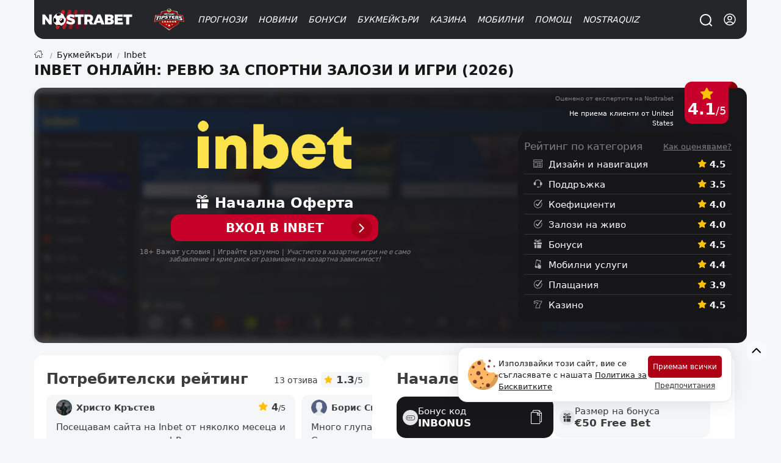

--- FILE ---
content_type: text/html; charset=UTF-8
request_url: https://nostrabet.com/inbet/
body_size: 93953
content:
<!DOCTYPE html><html lang="bg"  prefix="og: http://ogp.me/ns#" class=""><head><meta charset="UTF-8"><meta name="viewport" content="width=device-width, initial-scale=1, viewport-fit=cover"><link rel="shortcut icon" href="https://nostrabet.com/static/images/nostrabet-fav.png"/><meta name="google-site-verification" content="8HTRSc-qW-eNOzrOGFgiQ8tLYnWwMFawl8lQKy9CWHU" /><meta name="robots" content="index, follow"><title>Inbet Онлайн » Спортни Залози и Бонус от Инбет ✅ [2026]</title><meta name="description" content="Инбет Ревю: Преглед на коефициенти, пазари и функции за залагане ☝ [Inbet Регистрация и Бонус за Спорт] Инбет Бг Предимства и недостатъци ⚡"><link rel="canonical" href="https://nostrabet.com/inbet/" /><meta property="og:locale" content="bg_BG" /><meta property="og:type" content="article" /><meta property="og:title" content="Inbet Онлайн » Спортни Залози и Бонус от Инбет ✅ [2026]" /><meta property="og:description" content="Инбет Ревю: Преглед на коефициенти, пазари и функции за залагане ☝ [Inbet Регистрация и Бонус за Спорт] Инбет Бг Предимства и недостатъци ⚡" /><meta property="og:url" content="https://nostrabet.com/inbet/" /><meta property="og:site_name" content="Nostrabet.com" /><meta property="og:image" content="https://nostrabet.com/static/uploads/inbet-revyu-featured.jpg" /><meta property="og:image:secure_url" content="https://nostrabet.com/static/uploads/inbet-revyu-featured.jpg" /><meta property="og:image:width" content="1200" /><meta property="og:image:height" content="900" /><meta name="twitter:card" content="summary" /><meta name="twitter:description" content="Инбет Ревю: Преглед на коефициенти, пазари и функции за залагане ☝ [Inbet Регистрация и Бонус за Спорт] Инбет Бг Предимства и недостатъци ⚡" /><meta name="twitter:title" content="Inbet Онлайн » Спортни Залози и Бонус от Инбет ✅ [2026]" /><meta name="twitter:site" content="@nostrabetbg" /><meta name="twitter:image" content="https://nostrabet.com/static/uploads/inbet-revyu-featured.jpg" /><meta name="twitter:creator" content="@nostrabetbg" /><link rel="alternate" type="application/rss+xml" title="Nostrabet.com &raquo; Поток" href="https://nostrabet.com/feed/" /><link rel="alternate" type="application/rss+xml" title="Nostrabet.com &raquo; поток за коментари" href="https://nostrabet.com/comments/feed/" /><link rel="alternate" hreflang="bg" href="https://nostrabet.com/inbet/" /><link rel="alternate" hreflang="x-default" href="https://nostrabet.com/inbet/" /> <script type="application/ld+json">[{"@context":"http:\/\/schema.org\/","@type":"Article","datePublished":"2022-02-15T13:48:35+0000","dateModified":"2026-01-07T13:17:21+0000","author":{"@type":"Person","name":"\u041a\u0440\u0438\u0441\u0442\u0438\u044f\u043d \u041a\u044e\u043b\u044e\u043d\u043a\u043e\u0432","url":"https:\/\/nostrabet.com\/za-nas\/kristiyan-kyulyunkov\/"},"inLanguage":"bg_BG","publisher":{"@type":"Organization","name":"Nostrabet.com","logo":{"@type":"ImageObject","url":"https:\/\/nostrabet.com\/static\/images\/head\/nb-logo-new.svg","width":"1600","height":"1600"}},"headline":"Inbet \u041e\u043d\u043b\u0430\u0439\u043d: \u0420\u0435\u0432\u044e \u0437\u0430 \u0421\u043f\u043e\u0440\u0442\u043d\u0438 \u0437\u0430\u043b\u043e\u0437\u0438 \u0438 \u0438\u0433\u0440\u0438 (2026)","name":"Inbet \u041e\u043d\u043b\u0430\u0439\u043d \u00bb \u0421\u043f\u043e\u0440\u0442\u043d\u0438 \u0417\u0430\u043b\u043e\u0437\u0438 \u0438 \u0411\u043e\u043d\u0443\u0441 \u043e\u0442 \u0418\u043d\u0431\u0435\u0442 \u2705 [2026]","description":"\u0418\u043d\u0431\u0435\u0442 \u0420\u0435\u0432\u044e: \u041f\u0440\u0435\u0433\u043b\u0435\u0434 \u043d\u0430 \u043a\u043e\u0435\u0444\u0438\u0446\u0438\u0435\u043d\u0442\u0438, \u043f\u0430\u0437\u0430\u0440\u0438 \u0438 \u0444\u0443\u043d\u043a\u0446\u0438\u0438 \u0437\u0430 \u0437\u0430\u043b\u0430\u0433\u0430\u043d\u0435 \u261d [Inbet \u0420\u0435\u0433\u0438\u0441\u0442\u0440\u0430\u0446\u0438\u044f \u0438 \u0411\u043e\u043d\u0443\u0441 \u0437\u0430 \u0421\u043f\u043e\u0440\u0442] \u0418\u043d\u0431\u0435\u0442 \u0411\u0433 \u041f\u0440\u0435\u0434\u0438\u043c\u0441\u0442\u0432\u0430 \u0438 \u043d\u0435\u0434\u043e\u0441\u0442\u0430\u0442\u044a\u0446\u0438 \u26a1","image":{"@type":"ImageObject","url":"https:\/\/nostrabet.com\/static\/imgs-volume\/inbet-review-bg.jpg","width":1200,"height":960},"mainEntityOfPage":{"@type":"WebPage","@id":"https:\/\/nostrabet.com\/inbet\/","url":"https:\/\/nostrabet.com\/inbet\/","name":"Inbet \u041e\u043d\u043b\u0430\u0439\u043d: \u0420\u0435\u0432\u044e \u0437\u0430 \u0421\u043f\u043e\u0440\u0442\u043d\u0438 \u0437\u0430\u043b\u043e\u0437\u0438 \u0438 \u0438\u0433\u0440\u0438 (2026)","datePublished":"2022-02-15 13:48","dateModified":"2026-01-07 13:17","inLanguage":"bg_BG","isPartOf":{"@type":"WebSite","url":"https:\/\/nostrabet.com\/","name":"Nostrabet","inLanguage":"bg_BG"}}},{"@context":"http:\/\/schema.org\/","@type":"FAQPage","mainEntity":[{"@type":"Question","name":"\u041a\u043e\u043b\u043a\u043e \u0435 \u043c\u0438\u043d\u0438\u043c\u0430\u043b\u043d\u0438\u044f\u0442 \u0434\u0435\u043f\u043e\u0437\u0438\u0442 \u0432 \u0441\u0430\u0439\u0442\u0430 \u043d\u0430 \u0418\u041d\u0411\u0415\u0422?","acceptedAnswer":{"@type":"Answer","text":"\r\u041c\u0438\u043d\u0438\u043c\u0430\u043b\u043d\u0430\u0442\u0430 \u0441\u0443\u043c\u0430 \u0437\u0430 \u0434\u0435\u043f\u043e\u0437\u0438\u0442 \u0435 \u20ac5.\r\r"}},{"@type":"Question","name":"\u041d\u0430 \u043a\u0430\u043a\u0432\u0438 \u0441\u043f\u043e\u0440\u0442\u043e\u0432\u0435 \u043c\u043e\u0436\u0435\u043c \u0434\u0430 \u0437\u0430\u043b\u0430\u0433\u0430\u043c\u0435 \u0432 \u043f\u043b\u0430\u0442\u0444\u043e\u0440\u043c\u0430\u0442\u0430?","acceptedAnswer":{"@type":"Answer","text":"\r\u0421\u0430\u0439\u0442\u044a\u0442 \u043d\u0430 inbet bg \u0432\u043a\u043b\u044e\u0447\u0432\u0430 \u043e\u043f\u0446\u0438\u0438 \u0437\u0430 \u0441\u043f\u043e\u0440\u0442\u043d\u0438 \u0437\u0430\u043b\u043e\u0437\u0438 \u043d\u0430 \u0444\u0443\u0442\u0431\u043e\u043b, \u0442\u0435\u043d\u0438\u0441, \u0430\u043c\u0435\u0440\u0438\u043a\u0430\u043d\u0441\u043a\u0438 \u0444\u0443\u0442\u0431\u043e\u043b, \u0435\u043b\u0435\u043a\u0442\u0440\u043e\u043d\u043d\u0438 \u0441\u043f\u043e\u0440\u0442\u043e\u0432\u0435 \u0438 \u0434\u0440\u0443\u0433\u0438.\r\r"}},{"@type":"Question","name":"\u0411\u0435\u0437\u043e\u043f\u0430\u0441\u0435\u043d \u043b\u0438 \u0435 \u043e\u043d\u043b\u0430\u0439\u043d \u0431\u0443\u043a\u043c\u0435\u0439\u043a\u044a\u0440\u044a\u0442 \u0418\u043d \u0411\u0435\u0442?","acceptedAnswer":{"@type":"Answer","text":"\r\u0414\u0430, \u043f\u043b\u0430\u0442\u0444\u043e\u0440\u043c\u0430\u0442\u0430 \u043f\u0440\u0438\u0442\u0435\u0436\u0430\u0432\u0430 \u043b\u0438\u0446\u0435\u043d\u0437 \u0437\u0430 \u0411\u044a\u043b\u0433\u0430\u0440\u0438\u044f \u0438 \u043e\u0441\u0438\u0433\u0443\u0440\u044f\u0432\u0430 \u0437\u0430\u0449\u0438\u0442\u0435\u043d\u0430 \u0438 \u0441\u0438\u0433\u0443\u0440\u043d\u0430 \u0432\u0440\u044a\u0437\u043a\u0430 \u043a\u044a\u043c \u043f\u0440\u043e\u0444\u0438\u043b\u0430 \u0432\u0438 \u0432 \u0441\u0430\u0439\u0442\u0430.\r\r"}},{"@type":"Question","name":"\u041a\u0430\u043a \u0434\u0430 \u0438\u0433\u0440\u0430\u044f \u0431\u0435\u0437\u043f\u043b\u0430\u0442\u043d\u0438 \u0438\u0433\u0440\u0438 \u0432 \u0418\u043d\u0431\u0435\u0442 \u043e\u043d\u043b\u0430\u0439\u043d?","acceptedAnswer":{"@type":"Answer","text":"\r\u0421\u043b\u0435\u0434 \u043a\u0430\u0442\u043e \u0438\u0437\u0432\u044a\u0440\u0448\u0438\u0442\u0435 inbet \u0432\u0445\u043e\u0434 \u0432 \u0441\u0430\u0439\u0442\u0430, \u0449\u0435 \u043c\u043e\u0436\u0435 \u0434\u0430 \u0441\u0442\u0430\u0440\u0442\u0438\u0440\u0430\u0442\u0435 \u043e\u043d\u043b\u0430\u0439\u043d \u0431\u0435\u0437\u043f\u043b\u0430\u0442\u043d\u0438 \u0438\u0433\u0440\u0438 \u043d\u0430 \u0441\u043b\u043e\u0442\u043e\u0432\u0435 \u0432 \u0434\u0435\u043c\u043e \u0440\u0435\u0436\u0438\u043c.\r\r"}},{"@type":"Question","name":"\u041a\u0430\u043a \u0441\u0435 \u0437\u0430\u043b\u0430\u0433\u0430 \u0432 \u0431\u0443\u043a\u043c\u0435\u0439\u043a\u044a\u0440\u0441\u043a\u0438 \u043f\u0443\u043d\u043a\u0442 \u043d\u0430 inbet?","acceptedAnswer":{"@type":"Answer","text":"\r\u0417\u0430\u043b\u043e\u0437\u0438 \u0432 \u0418\u043d\u0431\u0435\u0442 \u043f\u0443\u043d\u043a\u0442\u043e\u0432\u0435 \u0441\u0435 \u0441\u043b\u0443\u0447\u0432\u0430\u0442 \u043d\u0430 \u043c\u044f\u0441\u0442\u043e, \u0432 \u0441\u0430\u043c\u0438\u0442\u0435 \u043e\u0431\u0435\u043a\u0442\u0438.\r\r"}},{"@type":"Question","name":"\u041f\u0440\u0435\u0434\u043b\u0430\u0433\u0430 \u043b\u0438 inbet affiliate \u043f\u0440\u043e\u0433\u0440\u0430\u043c\u0430?","acceptedAnswer":{"@type":"Answer","text":"\r\u0414\u0430, \u0432\u0441\u0435\u043a\u0438, \u043a\u043e\u0439\u0442\u043e \u0436\u0435\u043b\u0430\u0435 \u0434\u0430 \u0440\u0430\u0431\u043e\u0442\u0438 \u0441\u044a\u0432\u043c\u0435\u0441\u0442\u043d\u043e \u0441 \u0431\u0440\u0430\u043d\u0434\u0430, \u043c\u043e\u0436\u0435 \u0434\u0430 \u043a\u0430\u043d\u0434\u0438\u0434\u0430\u0442\u0441\u0442\u0432\u0430 \u0432 \u043f\u0440\u043e\u0433\u0440\u0430\u043c\u0430\u0442\u0430 Inbet Partners \u0438 \u0441\u043b\u0435\u0434 \u043e\u0434\u043e\u0431\u0440\u0435\u043d\u0438\u0435 \u0434\u0430 \u0437\u0430\u043f\u043e\u0447\u043d\u0435 \u0434\u0430 \u0440\u0435\u043a\u043b\u0430\u043c\u0438\u0440\u0430 \u043c\u0430\u0440\u043a\u0430\u0442\u0430.\r"}}]},{"@context":"http:\/\/schema.org\/","@type":"CreativeWork","name":"Inbet \u041e\u043d\u043b\u0430\u0439\u043d: \u0420\u0435\u0432\u044e \u0437\u0430 \u0421\u043f\u043e\u0440\u0442\u043d\u0438 \u0437\u0430\u043b\u043e\u0437\u0438 \u0438 \u0438\u0433\u0440\u0438 (2026)","datePublished":"2022-02-15","dateModified":"2026-01-07","description":"\u0418\u043d\u0431\u0435\u0442 \u0420\u0435\u0432\u044e: \u041f\u0440\u0435\u0433\u043b\u0435\u0434 \u043d\u0430 \u043a\u043e\u0435\u0444\u0438\u0446\u0438\u0435\u043d\u0442\u0438, \u043f\u0430\u0437\u0430\u0440\u0438 \u0438 \u0444\u0443\u043d\u043a\u0446\u0438\u0438 \u0437\u0430 \u0437\u0430\u043b\u0430\u0433\u0430\u043d\u0435 \u261d [Inbet \u0420\u0435\u0433\u0438\u0441\u0442\u0440\u0430\u0446\u0438\u044f \u0438 \u0411\u043e\u043d\u0443\u0441 \u0437\u0430 \u0421\u043f\u043e\u0440\u0442] \u0418\u043d\u0431\u0435\u0442 \u0411\u0433 \u041f\u0440\u0435\u0434\u0438\u043c\u0441\u0442\u0432\u0430 \u0438 \u043d\u0435\u0434\u043e\u0441\u0442\u0430\u0442\u044a\u0446\u0438 \u26a1","author":{"@type":"Person","name":"\u041a\u0440\u0438\u0441\u0442\u0438\u044f\u043d \u041a\u044e\u043b\u044e\u043d\u043a\u043e\u0432","url":"https:\/\/nostrabet.com\/za-nas\/kristiyan-kyulyunkov\/"},"publisher":{"@type":"Organization","name":"Nostrabet.com","logo":{"@type":"ImageObject","url":"https:\/\/nostrabet.com\/static\/images\/head\/nb-logo-new.svg","width":"1600","height":"1600"}}},{"@context":"http:\/\/schema.org\/","@type":"BreadcrumbList","itemListElement":[{"@type":"ListItem","position":1,"item":"https:\/\/nostrabet.com\/","name":"Home"},{"@type":"ListItem","position":2,"item":"https:\/\/nostrabet.com\/bukmeikari\/","name":"\u0411\u0443\u043a\u043c\u0435\u0439\u043a\u044a\u0440\u0438"},{"@type":"ListItem","position":3,"name":"Inbet"}]}]</script><style rel="nooptimize" id="mainpagecss" data-md="1">:root {  /* new colours */  --base-color-v2: #c60029;--secondary-color-v2: #7d0a1f;  --dark-font-1: #5d5e61;--dark-font-2: #808184;--dark-font-3: #c2c4c7;--bg-dark-1:#46484d;--bg-dark-2:#313438;--bg-dark-3:#252629;--bg-dark-4: #1d1d20;--bg-dark-5: #17171a;  --white-font-1: #3c3c3c;--white-font-2:#b3b3b3;  --bg-white-1: #e4e5e9;--bg-white-2: #f4f6f8;--bg-white-3: #f4f6f8;  --yellow-star: #ffc107;  --green-uk: #22bb5e;--green-uk-hover: #26ac5a;--green-v2: #00c168;--white-v2: #ffffff;--radius: 15px;--radius-big: 30px;  /* old */  --padding:20px;--padding-small:10px;--bg: #ffffff;--bg-bg:#ffffff;--bg-bright: #212121;--bright-bg: #eef1f4;--bright-bg2:#e1e6eb;--button-background:#ff151d;--button-color:#fff;--blue-link: #1e87e5;--blue:#0094d9;--gradient: linear-gradient(to right, rgb(231, 60, 60) 0%, rgb(217, 0, 0) 50%,rgb(200, 45, 45) 100%);--gradient-red:linear-gradient(to right, #bd0000 0%, #a80000 100%);--gray-link:#a6a8ab;--dark:#161617;--dark-font: #242f3f;--dark-bg-font:#99a6bf;--dark-brighter: #3f444a;--section-box-shadow:0px 3px 6px rgba(34,79,111,0.1);--border-radius:13px;  --border-radius-uk: 6px;--border-radius-big:30px;--border-radius-buttons:15px;--base-color:#ad0014;--base-color-red:#c60029;--green: #11ba4e;--gray-bg:#dce0e3;--gray-bg-light: #202c36;--gray-bg-dark:#202227;--background-blurred:url(/static/images/decores/op-head.jpg);--font: Segoe UI, Helvetica, Arial, sans-serif;--gray-font:#a8aeb1;--football-home: #00aca7;--football-draw: #7e7e83;--football-away: #2e70c9;--football-lose: #ca3551;--football-win: #2bb06f;--football-shadow:0px 0px 9px rgba(34,79,111,0.10);--football-gradient: linear-gradient(45deg, rgb(67 88 115) 0%,rgb(45 61 75) 99%);}html.dark{  }html.theme-light{  }*,:before,:after{box-sizing:border-box;border-width:0;border-style:solid;border-color:#e5e7eb}:before,:after{--tw-content: ""}html{line-height:1.5;-webkit-text-size-adjust:100%;-moz-tab-size:4;-o-tab-size:4;tab-size:4;font-family:ui-sans-serif,system-ui,-apple-system,BlinkMacSystemFont,Segoe UI,Roboto,Helvetica Neue,Arial,Noto Sans,sans-serif,"Apple Color Emoji","Segoe UI Emoji",Segoe UI Symbol,"Noto Color Emoji";font-feature-settings:normal;font-variation-settings:normal}body{margin:0;line-height:inherit}hr{height:0;color:inherit;border-top-width:1px}abbr:where([title]){-webkit-text-decoration:underline dotted;text-decoration:underline dotted}h1,h2,h3,h4,h5,h6{font-size:inherit;font-weight:inherit}a{color:inherit;text-decoration:inherit}b,strong{font-weight:bolder}code,kbd,samp,pre{font-family:ui-monospace,SFMono-Regular,Menlo,Monaco,Consolas,Liberation Mono,Courier New,monospace;font-size:1em}small{font-size:80%}sub,sup{font-size:75%;line-height:0;position:relative;vertical-align:baseline}sub{bottom:-.25em}sup{top:-.5em}table{text-indent:0;border-color:inherit;border-collapse:collapse}button,input,optgroup,select,textarea{font-family:inherit;font-size:100%;font-weight:inherit;line-height:inherit;color:inherit;margin:0;padding:0}button,select{text-transform:none}button,[type=button],[type=reset],[type=submit]{-webkit-appearance:button;background-color:transparent;background-image:none}:-moz-focusring{outline:auto}:-moz-ui-invalid{box-shadow:none}progress{vertical-align:baseline}::-webkit-inner-spin-button,::-webkit-outer-spin-button{height:auto}[type=search]{-webkit-appearance:textfield;outline-offset:-2px}::-webkit-search-decoration{-webkit-appearance:none}::-webkit-file-upload-button{-webkit-appearance:button;font:inherit}summary{display:list-item}blockquote,dl,dd,h1,h2,h3,h4,h5,h6,hr,figure,p,pre{margin:0}fieldset{margin:0;padding:0}legend{padding:0}ol,ul,menu{list-style:none;margin:0;padding:0}textarea{resize:vertical}input::-moz-placeholder,textarea::-moz-placeholder{opacity:1;color:#9ca3af}input::placeholder,textarea::placeholder{opacity:1;color:#9ca3af}button,[role=button]{cursor:pointer}:disabled{cursor:default}img,svg,video,canvas,audio,iframe,embed,object{display:block;vertical-align:middle}img,video{max-width:100%;height:auto}[hidden]{display:none}*,:before,:after{--tw-border-spacing-x: 0;--tw-border-spacing-y: 0;--tw-translate-x: 0;--tw-translate-y: 0;--tw-rotate: 0;--tw-skew-x: 0;--tw-skew-y: 0;--tw-scale-x: 1;--tw-scale-y: 1;--tw-pan-x: ;--tw-pan-y: ;--tw-pinch-zoom: ;--tw-scroll-snap-strictness: proximity;--tw-gradient-from-position: ;--tw-gradient-via-position: ;--tw-gradient-to-position: ;--tw-ordinal: ;--tw-slashed-zero: ;--tw-numeric-figure: ;--tw-numeric-spacing: ;--tw-numeric-fraction: ;--tw-ring-inset: ;--tw-ring-offset-width: 0px;--tw-ring-offset-color: #fff;--tw-ring-color: rgb(59 130 246 / .5);--tw-ring-offset-shadow: 0 0 #0000;--tw-ring-shadow: 0 0 #0000;--tw-shadow: 0 0 #0000;--tw-shadow-colored: 0 0 #0000;--tw-blur: ;--tw-brightness: ;--tw-contrast: ;--tw-grayscale: ;--tw-hue-rotate: ;--tw-invert: ;--tw-saturate: ;--tw-sepia: ;--tw-drop-shadow: ;--tw-backdrop-blur: ;--tw-backdrop-brightness: ;--tw-backdrop-contrast: ;--tw-backdrop-grayscale: ;--tw-backdrop-hue-rotate: ;--tw-backdrop-invert: ;--tw-backdrop-opacity: ;--tw-backdrop-saturate: ;--tw-backdrop-sepia: }::backdrop{--tw-border-spacing-x: 0;--tw-border-spacing-y: 0;--tw-translate-x: 0;--tw-translate-y: 0;--tw-rotate: 0;--tw-skew-x: 0;--tw-skew-y: 0;--tw-scale-x: 1;--tw-scale-y: 1;--tw-pan-x: ;--tw-pan-y: ;--tw-pinch-zoom: ;--tw-scroll-snap-strictness: proximity;--tw-gradient-from-position: ;--tw-gradient-via-position: ;--tw-gradient-to-position: ;--tw-ordinal: ;--tw-slashed-zero: ;--tw-numeric-figure: ;--tw-numeric-spacing: ;--tw-numeric-fraction: ;--tw-ring-inset: ;--tw-ring-offset-width: 0px;--tw-ring-offset-color: #fff;--tw-ring-color: rgb(59 130 246 / .5);--tw-ring-offset-shadow: 0 0 #0000;--tw-ring-shadow: 0 0 #0000;--tw-shadow: 0 0 #0000;--tw-shadow-colored: 0 0 #0000;--tw-blur: ;--tw-brightness: ;--tw-contrast: ;--tw-grayscale: ;--tw-hue-rotate: ;--tw-invert: ;--tw-saturate: ;--tw-sepia: ;--tw-drop-shadow: ;--tw-backdrop-blur: ;--tw-backdrop-brightness: ;--tw-backdrop-contrast: ;--tw-backdrop-grayscale: ;--tw-backdrop-hue-rotate: ;--tw-backdrop-invert: ;--tw-backdrop-opacity: ;--tw-backdrop-saturate: ;--tw-backdrop-sepia: }.\!container{width:100%!important}.container{width:100%}@media (min-width: 89.6rem){.\!container{max-width:89.6rem!important}.container{max-width:89.6rem}}.fp_popup{position:fixed;top:0;left:0;right:0;z-index:50;height:calc(100% - 1rem);width:100%;align-items:center;justify-content:center;overflow-y:auto;overflow-x:hidden;padding:1rem;display:flex}.fp_popup.center{align-items:center;justify-content:center}.fp_popup.align-center{align-items:center}.fp_popup.align-start{align-items:flex-start}.fp_popup.align-end{align-items:flex-end}.fp_popup.direction-column{flex-direction:column}.article-contentst.minified.fp_popup{position:fixed;top:0;max-width:100vw;z-index:99;background:#ffffff;left:0;line-height:30px;padding:0;box-shadow:0 1px 9px #0003}@media (min-width: 768px){.fp_popup{inset:0;height:100%}}#ig_popup{position:fixed;z-index:9999;width:100%;height:100%;inset:0;justify-content:center;align-items:center}#ig_popup .overlay{position:fixed;inset:0;z-index:40;background-color:rgb(17 24 39 / var(--tw-bg-opacity));--tw-bg-opacity: .5;--tw-backdrop-blur: blur(12px);-webkit-backdrop-filter:var(--tw-backdrop-blur) var(--tw-backdrop-brightness) var(--tw-backdrop-contrast) var(--tw-backdrop-grayscale) var(--tw-backdrop-hue-rotate) var(--tw-backdrop-invert) var(--tw-backdrop-opacity) var(--tw-backdrop-saturate) var(--tw-backdrop-sepia);backdrop-filter:var(--tw-backdrop-blur) var(--tw-backdrop-brightness) var(--tw-backdrop-contrast) var(--tw-backdrop-grayscale) var(--tw-backdrop-hue-rotate) var(--tw-backdrop-invert) var(--tw-backdrop-opacity) var(--tw-backdrop-saturate) var(--tw-backdrop-sepia)}.article-contentst.minified#ig_popup .overlay{position:fixed;top:0;max-width:100vw;z-index:99;background:#ffffff;left:0;line-height:30px;padding:0;box-shadow:0 1px 9px #0003}:is(.dark #ig_popup .overlay){--tw-bg-opacity: .8}#ig_popup .inner{position:relative;z-index:50;width:100%;max-width:28rem;border-radius:.75rem;--tw-bg-opacity: 1;background-color:rgb(255 255 255 / var(--tw-bg-opacity));padding:1.5rem;--tw-shadow: 0 1px 3px 0 rgb(0 0 0 / .1), 0 1px 2px -1px rgb(0 0 0 / .1);--tw-shadow-colored: 0 1px 3px 0 var(--tw-shadow-color), 0 1px 2px -1px var(--tw-shadow-color);box-shadow:var(--tw-ring-offset-shadow, 0 0 #0000),var(--tw-ring-shadow, 0 0 #0000),var(--tw-shadow);overflow-y:auto}@media (min-width: 768px){#ig_popup.choose-better-op .inner{min-width:600px}}#ig_popup.choose-better-op .closeOCpopup{background:#fff;color:#000!important}.fp-ui-message{display:none;position:fixed;z-index:99999999999999999999999;top:0;left:0;width:100%;height:100%;opacity:0px;justify-content:center;align-items:center}.fp-ui-message .ovr{position:absolute;left:0;top:0;width:100%;height:100%;background:rgb(35,40,49,.7);animation:fadeIn .5s}.fp-ui-message .contt{background:#FFF;position:relative;box-shadow:0 5px 15px #1b385033,0 0 40px #1b38501a;border-radius:var(--border-radius);display:block;animation:fadeInScale .3s;margin:10px;border:2px solid #ff5050;z-index:99}.fp-ui-message .contt .icon-x{position:absolute;right:9px;top:8px;font-size:16px;opacity:.5;cursor:pointer;z-index:666666}.fp-ui-message .contt .icon-x:hover{opacity:1}.fp-ui-message .contt .hln{padding:34px 15px 20px;font-size:22px;min-width:280px;text-align:center;position:relative;float:left;color:#000;display:block}.fp-ui-message .bookie_tnc{max-width:300px;margin:0 auto}.tabular .nav{text-align:left;margin:0;display:inline-block;background:#1c1d1e0f;vertical-align:middle;padding:5px;border-radius:19px;border:1px soliD #eef1f4}.site-head #main-menu ul.submenu .holder{position:relative;display:grid;grid-template-columns:repeat(2,minmax(0,1fr));gap:.25rem;width:100%;max-width:710px;padding:35px 40px}#languages-box .\!d{margin-left:1rem;margin-right:1rem;width:100%;border-radius:.75rem;--tw-bg-opacity: 1;background-color:rgb(255 255 255 / var(--tw-bg-opacity))}:is(.dark #languages-box .\!d){--tw-bg-opacity: 1;background-color:rgb(38 38 38 / var(--tw-bg-opacity));--tw-text-opacity: 1;color:rgb(163 163 163 / var(--tw-text-opacity))}@media (min-width: 1024px){#languages-box .\!d{max-width:28rem}}#languages-box .d{margin-left:1rem;margin-right:1rem;width:100%;border-radius:.75rem;--tw-bg-opacity: 1;background-color:rgb(255 255 255 / var(--tw-bg-opacity))}:is(.dark #languages-box .d){--tw-bg-opacity: 1;background-color:rgb(38 38 38 / var(--tw-bg-opacity));--tw-text-opacity: 1;color:rgb(163 163 163 / var(--tw-text-opacity))}@media (min-width: 1024px){#languages-box .d{max-width:28rem}}#languages-box .\!d{display:flex!important;flex-direction:column!important;padding:15px!important;position:relative!important}#languages-box .d{display:flex;flex-direction:column;padding:15px;position:relative}.nballfeaturesbox{gap:1.75rem}@media (min-width: 1024px){.nballfeaturesbox{padding-left:4rem;padding-right:4rem}}.nballfeaturesbox .be_box{flex-direction:row;margin-bottom:0}.kdj{align-items:center;border-radius:.75rem;--tw-bg-opacity: 1;background-color:rgb(64 64 64 / var(--tw-bg-opacity));display:flex}.kdj.center{align-items:center;justify-content:center}.kdj.align-center{align-items:center}.kdj.align-start{align-items:flex-start}.kdj.align-end{align-items:flex-end}.kdj.direction-column{flex-direction:column}.kdj{background-color:#232323;transition:.3s all;padding:10px}.kdj:hover{background-color:#8f0000;box-shadow:inset 0 0 0 4px #00000042,inset 0 33px 12px -2px #f1424242}.kdj .count,.kdj .odd{width:63px;height:100%;order:2;align-items:center;justify-content:center;border-top-right-radius:.75rem;border-bottom-right-radius:.75rem;display:flex}.kdj .count.center,.kdj .odd.center{align-items:center;justify-content:center}.kdj .count.align-center,.kdj .odd.align-center{align-items:center}.kdj .count.align-start,.kdj .odd.align-start{align-items:flex-start}.kdj .count.align-end,.kdj .odd.align-end{align-items:flex-end}.kdj .count.direction-column,.kdj .odd.direction-column{flex-direction:column}.kdj .timed,.kdj .fixture{font-size:11px;display:block;font-weight:400;font-style:normal;margin-bottom:3px;line-height:1rem;opacity:.6;--tw-text-opacity: 1;color:rgb(212 212 212 / var(--tw-text-opacity))}.kdj span:nth-of-type(2){flex:1;padding:0 10px;line-height:1.1rem;font-weight:500;color:#fff;font-size:.95em}.be_box .nostraicons{margin-right:.75rem;display:block}@media (min-width: 768px){.be_box .nostraicons{margin-right:1.5rem}}.be_box .nostraicons{margin:0 auto;text-align:center}.be_box .nostraicons .icon{display:block;border-radius:9999px;--tw-bg-opacity: 1;background-color:rgb(64 64 64 / var(--tw-bg-opacity));background-size:65%;margin:0 auto}.be_box .s{margin-bottom:.5rem;display:block;font-size:1.125rem;line-height:1.75rem;font-style:italic;text-align:center}.wi{margin-bottom:1.5rem;border-radius:.75rem;--tw-bg-opacity: 1;background-color:rgb(255 255 255 / var(--tw-bg-opacity));padding:.5rem}:is(.dark .wi){--tw-bg-opacity: 1;background-color:rgb(38 38 38 / var(--tw-bg-opacity))}.wi>h4.title{margin-bottom:1rem;border-radius:.75rem;--tw-bg-opacity: 1;background-color:rgb(244 244 245 / var(--tw-bg-opacity));padding:.5rem;text-align:center;font-size:1rem;line-height:1.5rem;font-weight:700;text-transform:uppercase;--tw-text-opacity: 1;color:rgb(0 0 0 / var(--tw-text-opacity))}:is(.dark .wi > h4.title){--tw-bg-opacity: 1;background-color:rgb(23 23 23 / var(--tw-bg-opacity));--tw-text-opacity: 1;color:rgb(209 213 219 / var(--tw-text-opacity))}.wi.last-posts-category a{color:#000;margin:0 0 8px;align-items:center;border-radius:.75rem;--tw-bg-opacity: 1;background-color:rgb(245 245 245 / var(--tw-bg-opacity));padding:.75rem 1rem;display:flex}.wi.last-posts-category a.center{align-items:center;justify-content:center}.wi.last-posts-category a.align-center{align-items:center}.wi.last-posts-category a.align-start{align-items:flex-start}.wi.last-posts-category a.align-end{align-items:flex-end}.wi.last-posts-category a.direction-column{flex-direction:column}.wi.last-posts-category a .image{height:70px;width:70px;background-position:center;background-repeat:no-repeat;background-size:170%;border-radius:999rem;transition:.3s all;min-width:70px}.wi.last-posts-category a span{padding-left:10px;flex-grow:1;font-weight:700;font-style:italic}.offers-container{display:grid;gap:1rem;width:100%}@media (min-width: 768px){.offers-container{grid-template-columns:repeat(2,minmax(0,1fr))}}.opl_filters{flex-direction:column}@media (min-width: 1024px){.opl_filters{flex-direction:row}}@media (min-width: 768px){.fullwidth #offers_container{float:right}}@media (min-width: 1024px){.fullwidth #offers_container{width:calc(100% - 290px)}}.fullwidth #offers_container.nofilters{width:100%}.filters .filterme{display:none}.bonus_code_button.compact{display:block;width:100%;flex-direction:column;padding:.5rem;font-weight:700;text-transform:uppercase;font-style:italic;--tw-text-opacity: 1;color:rgb(255 255 255 / var(--tw-text-opacity));display:flex}.bonus_code_button.compact.center{align-items:center;justify-content:center}.bonus_code_button.compact.align-center{align-items:center}.bonus_code_button.compact.align-start{align-items:flex-start}.bonus_code_button.compact.align-end{align-items:flex-end}.bonus_code_button.compact.direction-column{flex-direction:column}.news-hero.first-left{row-gap:.75rem;padding-bottom:2rem}@media (min-width: 768px){.news-hero.first-left{display:grid;grid-template-columns:repeat(12,minmax(0,1fr));gap:1rem}}@media (min-width: 1024px){.news-hero.first-left{gap:1.75rem}}.news-hero.first-left>.first{grid-column:span 7 / span 7}.news-hero .subs{grid-column:span 5 / span 5;grid-template-columns:repeat(2,minmax(0,1fr));gap:.75rem}@media (min-width: 768px){.news-hero .subs{display:grid;-moz-column-gap:1.25rem;column-gap:1.25rem;row-gap:1.5rem}}.news-hero.first .post-thumbnail{border-radius:.75rem;--tw-bg-opacity: 1;background-color:rgb(255 255 255 / var(--tw-bg-opacity));--tw-text-opacity: 1;color:rgb(23 23 23 / var(--tw-text-opacity))}.news-hero.first-left .first .post-thumbnail{padding:0}.news-hero.rows .post-thumbnail{margin-bottom:1rem;border-radius:.75rem;--tw-bg-opacity: 1;background-color:rgb(255 255 255 / var(--tw-bg-opacity));padding:1rem;--tw-shadow: 1px 1px 18px rgba(40, 42, 60, .14);--tw-shadow-colored: 1px 1px 18px var(--tw-shadow-color);box-shadow:var(--tw-ring-offset-shadow, 0 0 #0000),var(--tw-ring-shadow, 0 0 #0000),var(--tw-shadow);display:flex}.news-hero.rows .post-thumbnail.center{align-items:center;justify-content:center}.news-hero.rows .post-thumbnail.align-center{align-items:center}.news-hero.rows .post-thumbnail.align-start{align-items:flex-start}.news-hero.rows .post-thumbnail.align-end{align-items:flex-end}.news-hero.rows .post-thumbnail.direction-column{flex-direction:column}.news-hero.rows .post-thumbnail .image{margin-right:.75rem;height:5rem;width:5rem;border-radius:9999px;background-size:cover;background-position:center}.news-hero .post-thumbnail>.text-align-right{flex:1 1 0%}.news-hero .post-thumbnail .image{position:relative;border-bottom-left-radius:0!important;border-bottom-right-radius:0!important}.news-hero.first-left>.first .post-thumbnail{position:relative;border-radius:1rem}.news-hero.first-left>.first .post-thumbnail .image{display:block;min-height:25rem;width:100%;border-radius:.75rem;background-size:cover;background-position:center;min-width:100%}.news-hero.first>.first .post-thumbnail .image{min-height:285px}.news-hero.first-left>.first .post-thumbnail .text-align-right{position:absolute;bottom:0;left:0;right:0;display:block;border-bottom-right-radius:.75rem;border-bottom-left-radius:.75rem;background-image:linear-gradient(to bottom,var(--tw-gradient-stops));--tw-gradient-from: transparent var(--tw-gradient-from-position);--tw-gradient-to: rgb(0 0 0 / 0) var(--tw-gradient-to-position);--tw-gradient-stops: var(--tw-gradient-from), var(--tw-gradient-to);--tw-gradient-to: #171717 var(--tw-gradient-to-position);padding:1.75rem 2.25rem 1.25rem}.news-hero.first-left>.first .post-thumbnail .text-align-right .title{display:block;font-size:1.875rem;line-height:2.25rem;font-weight:700;font-style:italic;--tw-text-opacity: 1;color:rgb(255 255 255 / var(--tw-text-opacity))}@media (min-width: 768px){.news-hero .normal-view{display:grid;grid-template-columns:repeat(2,minmax(0,1fr));-moz-column-gap:.75rem;column-gap:.75rem}}@media (min-width: 1024px){.news-hero .normal-view{grid-template-columns:none;gap:0px}}.archive .archive-title{margin-bottom:1rem;font-size:1.875rem;line-height:2.25rem;font-weight:700;font-style:italic}@media (min-width: 1024px){.archive .archive-title{margin-bottom:1.5rem}}.news-hero.horizontal .post-thumbnail{border-radius:.75rem;--tw-bg-opacity: 1;background-color:rgb(255 255 255 / var(--tw-bg-opacity));padding:.375rem;--tw-text-opacity: 1;color:rgb(23 23 23 / var(--tw-text-opacity));display:flex}.news-hero.horizontal .post-thumbnail.center{align-items:center;justify-content:center}.news-hero.horizontal .post-thumbnail.align-center{align-items:center}.news-hero.horizontal .post-thumbnail.align-start{align-items:flex-start}.news-hero.horizontal .post-thumbnail.align-end{align-items:flex-end}.news-hero.horizontal .post-thumbnail.direction-column{flex-direction:column}.news-hero.horizontal .post-thumbnail .image{margin-bottom:.5rem;display:block;height:5rem;width:100%;border-radius:.75rem;background-size:cover;background-position:center}.one-cell-news{position:relative;margin-bottom:1rem;display:block;width:100%;border-radius:.75rem;background-size:cover;background-position:center}.one-cell-news>.image{min-height:25rem;width:100%;border-radius:.75rem;background-size:cover;background-position:center;background-repeat:no-repeat}.one-cell-news>.text{position:absolute;bottom:0;left:0;right:0;display:block;border-bottom-right-radius:.75rem;border-bottom-left-radius:.75rem;background-image:linear-gradient(to bottom,var(--tw-gradient-stops));--tw-gradient-from: transparent var(--tw-gradient-from-position);--tw-gradient-to: rgb(0 0 0 / 0) var(--tw-gradient-to-position);--tw-gradient-stops: var(--tw-gradient-from), var(--tw-gradient-to);--tw-gradient-to: #171717 var(--tw-gradient-to-position);padding:1.75rem 1rem 1.25rem}@media (min-width: 1024px){.one-cell-news>.text{padding-left:2.25rem;padding-right:2.25rem}}.one-cell-news .title{display:block;font-size:1.125rem;line-height:1.75rem;font-weight:700;font-style:italic;--tw-text-opacity: 1;color:rgb(255 255 255 / var(--tw-text-opacity))}@media (min-width: 768px){.one-cell-news .title{font-size:1.875rem;line-height:2.25rem}}.one-cell-news .descr{display:block;display:none;font-style:italic;--tw-text-opacity: 1;color:rgb(255 255 255 / var(--tw-text-opacity))}@media (min-width: 768px){.one-cell-news .descr{display:block}}.post-list{position:relative;display:grid;gap:.75rem;width:100%}@media (min-width: 768px){.post-list{grid-template-columns:repeat(2,minmax(0,1fr))}}@media (min-width: 1024px){.post-list{grid-template-columns:repeat(3,minmax(0,1fr));gap:1.25rem}}.post-list>.post-row{border-radius:.75rem;--tw-bg-opacity: 1;background-color:rgb(255 255 255 / var(--tw-bg-opacity));padding:.375rem}.post-list>.post-row .img .imgholder{width:100%;height:150px;overflow:hidden;display:block;position:relative;background-image:url(/static/images/image-preloader.gif);background-position:center;background-repeat:no-repeat;margin-bottom:.25rem;border-radius:.75rem}@media (min-width: 1024px){.post-list>.post-row .img .imgholder{margin-bottom:.75rem}}.post-list>.post-row .imgholder>.image{width:100%;position:absolute;height:100%;background-size:cover;background-position:center}.post-list>.post-row>.rl{padding-left:.625rem;padding-right:.625rem;padding-bottom:.5rem}.post-list>.post-row h2>a{margin-bottom:.5rem;display:block;font-size:1.125rem;font-weight:700;font-style:italic;line-height:1.5rem}.single h1.entry-title{margin-bottom:.75rem;font-size:1.125rem;line-height:1.75rem;font-weight:700;font-style:italic}@media (min-width: 1024px){.single h1.entry-title{font-size:1.875rem;line-height:2.25rem}}.post-list>.post-row .cnt{margin-bottom:.75rem;display:none;font-size:.875rem;line-height:1.25rem}@media (min-width: 768px){.post-list>.post-row .cnt{display:block}}.r-inline-box{margin-bottom:1rem;align-items:center;display:flex}.r-inline-box.center{align-items:center;justify-content:center}.r-inline-box.align-center{align-items:center}.r-inline-box.align-start{align-items:flex-start}.r-inline-box.align-end{align-items:flex-end}.r-inline-box.direction-column{flex-direction:column}.r-inline-box i{width:20px;height:15px;line-height:normal;align-items:center;display:flex}.r-inline-box i.center{align-items:center;justify-content:center}.r-inline-box i.align-center{align-items:center}.r-inline-box i.align-start{align-items:flex-start}.r-inline-box i.align-end{align-items:flex-end}.r-inline-box i.direction-column{flex-direction:column}.r-inline-box .posted-on.header{margin-right:1rem}.r-inline-box .posted-on.\!header{margin-right:1rem!important}.r-inline-box .posted-on.tocomments{margin-right:1rem;align-items:center;display:flex}.r-inline-box .posted-on.tocomments.center{align-items:center;justify-content:center}.r-inline-box .posted-on.tocomments.align-center{align-items:center}.r-inline-box .posted-on.tocomments.align-start{align-items:flex-start}.r-inline-box .posted-on.tocomments.align-end{align-items:flex-end}.r-inline-box .posted-on.tocomments.direction-column{flex-direction:column}.fimage-post{margin:20px 0 10px;text-align:center;border-radius:var(--border-radius);overflow:hidden;display:flex;justify-content:center}.img-caption{display:block;text-align:center}.img-caption .capt{width:100%;margin-bottom:10px;font-size:13px;color:#838383}.entry-content .twitter-tweet{margin-left:auto;margin-right:auto}.post-foot-metas{position:relative;margin-top:1rem;margin-bottom:1rem;width:100%;flex-direction:column;display:flex}.post-foot-metas.center{align-items:center;justify-content:center}.post-foot-metas.align-center{align-items:center}.post-foot-metas.align-start{align-items:flex-start}.post-foot-metas.align-end{align-items:flex-end}.post-foot-metas.direction-column{flex-direction:column}.post-foot-metas .categories{align-items:center;display:flex}.post-foot-metas .categories.center{align-items:center;justify-content:center}.post-foot-metas .categories.align-center{align-items:center}.post-foot-metas .categories.align-start{align-items:flex-start}.post-foot-metas .categories.align-end{align-items:flex-end}.post-foot-metas .categories.direction-column{flex-direction:column}.post-foot-metas .pageviews{font-size:14px;color:#676f73;vertical-align:middle;line-height:normal;margin-right:20px;min-width:120px;margin-bottom:10px;align-items:center;display:flex}.post-foot-metas .pageviews.center{align-items:center;justify-content:center}.post-foot-metas .pageviews.align-center{align-items:center}.post-foot-metas .pageviews.align-start{align-items:flex-start}.post-foot-metas .pageviews.align-end{align-items:flex-end}.post-foot-metas .pageviews.direction-column{flex-direction:column}.pageviews .icon-eye-open{margin-top:-1px;width:15px;height:15px;vertical-align:middle;margin-right:1px;min-width:12px;display:inline-block;background-size:cover;opacity:.5;background-position:center}.post-foot-metas .categories a{display:inline-block;font-size:12px;padding:4px 10px;background:#fff;margin-right:5px;color:#000;border-radius:9999px}.comments-area .comment-list{margin-bottom:1.25rem;border-radius:.75rem;--tw-bg-opacity: 1;background-color:rgb(255 255 255 / var(--tw-bg-opacity));padding:.75rem}.comment-list{margin-top:1rem}.comment{margin-bottom:.5rem;border-radius:.75rem;--tw-bg-opacity: 1;background-color:rgb(244 244 245 / var(--tw-bg-opacity));padding-top:.5rem;padding-bottom:.5rem}.comment-author{margin-bottom:.5rem;align-items:center;justify-content:space-between;padding-left:1rem;padding-right:1rem;display:flex}.comment-author.center{align-items:center;justify-content:center}.comment-author.align-center{align-items:center}.comment-author.align-start{align-items:flex-start}.comment-author.align-end{align-items:flex-end}.comment-author.direction-column{flex-direction:column}.comment-content{margin-bottom:.5rem;display:block;padding-left:1rem;padding-right:1rem}.comment-footer{align-items:center;justify-content:space-between;border-top-width:1px;--tw-border-opacity: 1;border-color:rgb(229 231 235 / var(--tw-border-opacity));padding-left:1rem;padding-right:1rem;padding-top:.5rem;font-size:.875rem;line-height:1.25rem;display:flex}.comment-footer.center{align-items:center;justify-content:center}.comment-footer.align-center{align-items:center}.comment-footer.align-start{align-items:flex-start}.comment-footer.align-end{align-items:flex-end}.comment-footer.direction-column{flex-direction:column}.nballfeaturesbox{margin-bottom:1.5rem;gap:.75rem}.nballfeaturesbox>div{position:relative;border-radius:.75rem;--tw-bg-opacity: 1;background-color:rgb(38 38 38 / var(--tw-bg-opacity));padding:1rem;--tw-text-opacity: 1;color:rgb(255 255 255 / var(--tw-text-opacity))}img{border-radius:.75rem}p{margin-bottom:1rem;font-size:1.1rem}.ws-container,.container,.cntainer{max-width:1200px}.\!container{max-width:1200px!important}.ws-container,.container,.cntainer{margin-left:auto;margin-right:auto;padding-left:.5rem;padding-right:.5rem}@media (min-width: 768px){.ws-container,.container,.cntainer{padding-left:1rem;padding-right:1rem}}.\!container{margin-left:auto;margin-right:auto;padding-left:.5rem;padding-right:.5rem}@media (min-width: 768px){.\!container{padding-left:1rem;padding-right:1rem}}.site-content{gap:1rem}@media (min-width: 1024px){.site-content{display:grid;grid-template-columns:repeat(24,minmax(0,1fr));gap:2.5rem}}.site-footer aside.widget .textwidget a{display:inline-block;width:100%;font-size:14px;padding:6px 0}.template-football-chat .site-content{display:block}#primary{flex-direction:column;display:flex}#primary.center{align-items:center;justify-content:center}#primary.align-center{align-items:center}#primary.align-start{align-items:flex-start}#primary.align-end{align-items:flex-end}#primary.direction-column{flex-direction:column}@media (min-width: 768px){#primary{grid-column:span 8 / span 8}}@media (min-width: 1024px){#primary{grid-column:span 17 / span 17}}#sidebar{grid-column:span 12 / span 12}@media (min-width: 768px){#sidebar{grid-column:span 4 / span 4}}@media (min-width: 1024px){#sidebar{grid-column:span 7 / span 7}}#sidebar .sidebox{margin-bottom:1.5rem;border-radius:.75rem;--tw-bg-opacity: 1;background-color:rgb(255 255 255 / var(--tw-bg-opacity));padding:.5rem .5rem 1.25rem}:is(.dark #sidebar .sidebox){--tw-bg-opacity: 1;background-color:rgb(38 38 38 / var(--tw-bg-opacity))}#sidebar .sidebox>.title{margin-bottom:1rem;border-radius:.75rem;--tw-bg-opacity: 1;background-color:rgb(244 244 245 / var(--tw-bg-opacity));padding:.5rem;text-align:center;font-weight:900;text-transform:uppercase}:is(.dark #sidebar .sidebox > .title){--tw-bg-opacity: 1;background-color:rgb(23 23 23 / var(--tw-bg-opacity));--tw-text-opacity: 1;color:rgb(209 213 219 / var(--tw-text-opacity))}#sidebar .sidebox>.title{font-weight:700}#sidebar .sidebox>.content{margin-left:1rem;margin-right:1rem;flex-direction:column;align-items:center;display:flex}#sidebar .sidebox>.content.center{align-items:center;justify-content:center}#sidebar .sidebox>.content.align-center{align-items:center}#sidebar .sidebox>.content.align-start{align-items:flex-start}#sidebar .sidebox>.content.align-end{align-items:flex-end}#sidebar .sidebox>.content.direction-column{flex-direction:column}#sidebar .sidebox.bookie-list{background:var(--bg-white-1);box-shadow:none}#sidebar .sidebox.bookie-list>.title{background:#FFF}.fullwidth{grid-column:span 24 / span 24!important}#article-contents-sc{clear:both;margin-bottom:1.25rem;border-radius:.75rem;border-width:1px;--tw-border-opacity: 1;border-color:rgb(229 231 235 / var(--tw-border-opacity));padding:.5rem .75rem}:is(.dark #article-contents-sc){--tw-border-opacity: 1;border-color:rgb(82 82 82 / var(--tw-border-opacity))}#article-contents-sc .title{cursor:pointer;align-items:center;justify-content:space-between;font-size:1.125rem;line-height:1.75rem;text-transform:uppercase;display:flex}#article-contents-sc .title.center{align-items:center;justify-content:center}#article-contents-sc .title.align-center{align-items:center}#article-contents-sc .title.align-start{align-items:flex-start}#article-contents-sc .title.align-end{align-items:flex-end}#article-contents-sc .title.direction-column{flex-direction:column}#article-contents-sc .cnts{margin-top:.75rem}@media (min-width: 1024px){#article-contents-sc .cnts ol{display:grid;grid-template-columns:repeat(2,minmax(0,1fr))}}.meta{display:block;font-size:.75rem;line-height:1rem;--tw-text-opacity: 1;color:rgb(156 163 175 / var(--tw-text-opacity))}.footimages{margin-top:.5rem;margin-bottom:.5rem;margin-right:.75rem;display:inline-block;height:2rem;width:4rem;background-size:contain;background-position:center;background-repeat:no-repeat}.bbtables{margin-bottom:1rem;width:100%;overflow:hidden;border-radius:.75rem;--tw-bg-opacity: 1;background-color:rgb(255 255 255 / var(--tw-bg-opacity));font-size:.875rem;line-height:1.25rem}:is(.dark .bbtables){--tw-bg-opacity: 1;background-color:rgb(64 64 64 / var(--tw-bg-opacity))}.bbtables tr:nth-child(odd){--tw-bg-opacity: 1;background-color:rgb(243 244 246 / var(--tw-bg-opacity))}:is(.dark .bbtables tr:nth-child(odd)){--tw-bg-opacity: 1;background-color:rgb(82 82 82 / var(--tw-bg-opacity))}.bbtables td,.bbtables th{text-align:left;padding:.75rem .5rem}.bbtables .minbutton{background:var(--dark);margin:0 auto;display:inline-block;word-break:normal!important;color:#fff!important;border-radius:5px;text-decoration:none!important;text-align:center;font-size:12px;line-height:29px;padding:0 8px;font-weight:700}.subsection-title{padding-left:1.75rem;padding-bottom:.75rem;font-size:1.125rem;line-height:1.75rem;font-weight:700}@media (min-width: 768px){.subsection-title{font-size:1.5rem;line-height:2rem}}.content-white-box{border-radius:.75rem;--tw-bg-opacity: 1;background-color:rgb(255 255 255 / var(--tw-bg-opacity));padding:1.25rem .75rem}@media (min-width: 1024px){.content-white-box{padding:2rem}}.teams-icons{overflow:hidden;position:relative;padding:5px 0;height:60px;margin-bottom:.25rem}@media (min-width: 768px){.teams-icons{margin-bottom:.5rem}}.teams-icons img{max-width:32px;margin:0 5px;transition:.2s all;vertical-align:middle}.teams-icons a img:hover{padding:4px;background-color:var(--bg-bright3);border-radius:10px}.teams-icons .container .slider a{flex-grow:1;text-align:center;align-items:center}.teams-icons .\!container .slider a{flex-grow:1!important;text-align:center!important;align-items:center!important}.teams-icons .container .slider{position:relative;width:100%;display:flex;align-items:center;padding:5px 0}.teams-icons .\!container .slider{position:relative!important;width:100%!important;display:flex!important;align-items:center!important;padding:5px 0!important}.teams-icons .container .slider{overflow-x:auto;border-radius:.75rem;--tw-bg-opacity: 1;background-color:rgb(255 255 255 / var(--tw-bg-opacity))}:is(.dark .teams-icons .container .slider){background-color:transparent}.teams-icons .\!container .slider{overflow-x:auto;border-radius:.75rem;--tw-bg-opacity: 1;background-color:rgb(255 255 255 / var(--tw-bg-opacity))}:is(.dark .teams-icons .\!container .slider){background-color:transparent}#games-list{margin-bottom:1rem;display:grid;grid-template-columns:repeat(2,minmax(0,1fr));gap:.5rem;width:100%}@media (min-width: 768px){#games-list{grid-template-columns:repeat(3,minmax(0,1fr))}}@media (min-width: 1024px){#games-list{grid-template-columns:repeat(4,minmax(0,1fr));gap:.75rem}}#games-list .rowthumb{border-radius:.75rem;--tw-bg-opacity: 1;background-color:rgb(243 244 246 / var(--tw-bg-opacity));padding:.5rem;text-align:center}#games-list .rowthumb .title>span{font-size:1.125rem;line-height:1.75rem;font-weight:700;font-style:italic}#games-list .rowthumb .thumb{position:relative;height:10rem;width:100%;background-size:cover;background-position:center}#games-list .rowthumb .thumb .thumb-img{position:absolute;height:100%;width:100%;background-position:center;background-repeat:no-repeat}@media (min-width: 768px){#steps.twocell{display:grid;grid-template-columns:repeat(2,minmax(0,1fr))}}#steps .image{justify-content:center;display:flex}#steps .image.center{align-items:center;justify-content:center}#steps .image.align-center{align-items:center}#steps .image.align-start{align-items:flex-start}#steps .image.align-end{align-items:flex-end}#steps .image.direction-column{flex-direction:column}#steps .stepside ol{border-radius:.75rem;border-width:1px;--tw-border-opacity: 1;border-color:rgb(243 244 246 / var(--tw-border-opacity));padding-left:3.5rem;font-size:.875rem;line-height:1.25rem}#steps .stepside ol li{counter-increment:itemli;position:relative;border-bottom-width:1px;--tw-border-opacity: 1;border-color:rgb(243 244 246 / var(--tw-border-opacity));padding:.75rem .5rem}#steps li .step-title{display:block}#steps .stepside ol li:before{position:absolute;top:.75rem;border-radius:.5rem;border-width:1px;--tw-border-opacity: 1;border-color:rgb(243 244 246 / var(--tw-border-opacity));text-align:center;font-size:1rem;line-height:1.5rem;font-weight:700;content:counter(itemli)!important;margin-right:10px;left:-38px;width:30px;height:30px;transition:all .3s linear}.teams-icons .team{flex-grow:1}.teams-icons .team img{max-width:32px;margin:0 5px}.sr-only{position:absolute;width:1px;height:1px;padding:0;margin:-1px;overflow:hidden;clip:rect(0,0,0,0);white-space:nowrap;border-width:0}.visible{visibility:visible}.collapse{visibility:collapse}.static{position:static}.fixed{position:fixed}.absolute{position:absolute}.relative{position:relative}.sticky{position:sticky}.bottom-0{bottom:0}.bottom-12{bottom:3rem}.bottom-4{bottom:1rem}.right-0{right:0}.right-6{right:1.5rem}.top-0{top:0}.top-16{top:4rem}.top-2{top:.5rem}.top-4{top:1rem}.z-10{z-index:10}.z-40{z-index:40}.z-50{z-index:50}.col-span-1{grid-column:span 1 / span 1}.col-span-3{grid-column:span 3 / span 3}.col-span-4{grid-column:span 4 / span 4}.col-span-5{grid-column:span 5 / span 5}.col-span-6{grid-column:span 6 / span 6}.col-span-8{grid-column:span 8 / span 8}.mx-auto{margin-left:auto;margin-right:auto}.my-3{margin-top:.75rem;margin-bottom:.75rem}.mb-0{margin-bottom:0}.mb-1{margin-bottom:.25rem}.mb-2{margin-bottom:.5rem}.mb-3{margin-bottom:.75rem}.mb-4{margin-bottom:1rem}.mb-5{margin-bottom:1.25rem}.mb-6{margin-bottom:1.5rem}.ml-3{margin-left:.75rem}.mr-2{margin-right:.5rem}.mr-3{margin-right:.75rem}.mr-4{margin-right:1rem}.mr-5{margin-right:1.25rem}.mt-1{margin-top:.25rem}.mt-10{margin-top:2.5rem}.mt-2{margin-top:.5rem}.mt-3{margin-top:.75rem}.mt-4{margin-top:1rem}.mt-\[-120px\]{margin-top:-120px}.mt-\[-40px\]{margin-top:-40px}.block{display:block}.inline-block{display:inline-block}.inline{display:inline}.table{display:table}.table-cell{display:table-cell}.table-row{display:table-row}.grid{display:grid}.contents{display:contents}.hidden{display:none}.h-0{height:0px}.h-0\.5{height:.125rem}.h-10{height:2.5rem}.h-12{height:3rem}.h-16{height:4rem}.h-20{height:5rem}.h-24{height:6rem}.h-36{height:9rem}.h-4{height:1rem}.h-48{height:12rem}.h-5{height:1.25rem}.h-6{height:1.5rem}.h-8{height:2rem}.h-full{height:100%}.w-1{width:.25rem}.w-1\/3{width:33.333333%}.w-1\/4{width:25%}.w-10{width:2.5rem}.w-12{width:3rem}.w-20{width:5rem}.w-24{width:6rem}.w-4{width:1rem}.w-5{width:1.25rem}.w-6{width:1.5rem}.w-full{width:100%}.max-w-2xl{max-width:42rem}.max-w-8xl{max-width:89.6rem}.max-w-xs{max-width:20rem}.flex-1{flex:1 1 0%}.border-collapse{border-collapse:collapse}.transform{transform:translate(var(--tw-translate-x),var(--tw-translate-y)) rotate(var(--tw-rotate)) skew(var(--tw-skew-x)) skewY(var(--tw-skew-y)) scaleX(var(--tw-scale-x)) scaleY(var(--tw-scale-y))}.cursor-pointer{cursor:pointer}.resize{resize:both}.columns-2{-moz-columns:2;columns:2}.grid-cols-12{grid-template-columns:repeat(12,minmax(0,1fr))}.flex-row{flex-direction:row}.flex-col{flex-direction:column}.flex-wrap{flex-wrap:wrap}.items-end{align-items:flex-end}.items-center{align-items:center}.justify-center{justify-content:center}.justify-between{justify-content:space-between}.gap-2{gap:.5rem}.gap-3{gap:.75rem}.overflow-hidden{overflow:hidden}.rounded{border-radius:.25rem}.rounded-2xl{border-radius:1rem}.rounded-full{border-radius:9999px}.rounded-lg{border-radius:.5rem}.rounded-sm{border-radius:.125rem}.rounded-xl{border-radius:.75rem}.rounded-b-xl{border-bottom-right-radius:.75rem;border-bottom-left-radius:.75rem}.rounded-t-2xl{border-top-left-radius:1rem;border-top-right-radius:1rem}.rounded-bl-xl{border-bottom-left-radius:.75rem}.border{border-width:1px}.border-0{border-width:0px}.border-2{border-width:2px}.border-t{border-top-width:1px}.border-gray-200{--tw-border-opacity: 1;border-color:rgb(229 231 235 / var(--tw-border-opacity))}.border-neutral-500{--tw-border-opacity: 1;border-color:rgb(115 115 115 / var(--tw-border-opacity))}.border-neutral-700{--tw-border-opacity: 1;border-color:rgb(64 64 64 / var(--tw-border-opacity))}.bg-black{--tw-bg-opacity: 1;background-color:rgb(0 0 0 / var(--tw-bg-opacity))}.bg-gray-100{--tw-bg-opacity: 1;background-color:rgb(243 244 246 / var(--tw-bg-opacity))}.bg-gray-200{--tw-bg-opacity: 1;background-color:rgb(229 231 235 / var(--tw-bg-opacity))}.bg-gray-50{--tw-bg-opacity: 1;background-color:rgb(249 250 251 / var(--tw-bg-opacity))}.bg-neutral-100{--tw-bg-opacity: 1;background-color:rgb(245 245 245 / var(--tw-bg-opacity))}.bg-neutral-600{--tw-bg-opacity: 1;background-color:rgb(82 82 82 / var(--tw-bg-opacity))}.bg-neutral-700{--tw-bg-opacity: 1;background-color:rgb(64 64 64 / var(--tw-bg-opacity))}.bg-neutral-800{--tw-bg-opacity: 1;background-color:rgb(38 38 38 / var(--tw-bg-opacity))}.bg-neutral-900{--tw-bg-opacity: 1;background-color:rgb(23 23 23 / var(--tw-bg-opacity))}.bg-transparent{background-color:transparent}.bg-white{--tw-bg-opacity: 1;background-color:rgb(255 255 255 / var(--tw-bg-opacity))}.bg-white\/\[\.35\]{background-color:#ffffff59}.bg-zinc-100{--tw-bg-opacity: 1;background-color:rgb(244 244 245 / var(--tw-bg-opacity))}.bg-zinc-200{--tw-bg-opacity: 1;background-color:rgb(228 228 231 / var(--tw-bg-opacity))}.bg-contain{background-size:contain}.bg-cover{background-size:cover}.bg-center{background-position:center}.bg-no-repeat{background-repeat:no-repeat}.p-0{padding:0}.p-2{padding:.5rem}.p-3{padding:.75rem}.px-2{padding-left:.5rem;padding-right:.5rem}.px-3{padding-left:.75rem;padding-right:.75rem}.px-4{padding-left:1rem;padding-right:1rem}.px-5{padding-left:1.25rem;padding-right:1.25rem}.px-6{padding-left:1.5rem;padding-right:1.5rem}.py-2{padding-top:.5rem;padding-bottom:.5rem}.py-2\.5{padding-top:.625rem;padding-bottom:.625rem}.py-3{padding-top:.75rem;padding-bottom:.75rem}.py-4{padding-top:1rem;padding-bottom:1rem}.py-5{padding-top:1.25rem;padding-bottom:1.25rem}.pb-2{padding-bottom:.5rem}.pb-3{padding-bottom:.75rem}.pb-5{padding-bottom:1.25rem}.pl-3{padding-left:.75rem}.pl-7{padding-left:1.75rem}.pt-2{padding-top:.5rem}.pt-5{padding-top:1.25rem}.pt-6{padding-top:1.5rem}.text-left{text-align:left}.text-center{text-align:center}.text-right{text-align:right}.text-2xl{font-size:1.5rem;line-height:2rem}.text-3xl{font-size:1.875rem;line-height:2.25rem}.text-base{font-size:1rem;line-height:1.5rem}.text-lg{font-size:1.125rem;line-height:1.75rem}.text-sm{font-size:.875rem;line-height:1.25rem}.text-xl{font-size:1.25rem;line-height:1.75rem}.text-xs{font-size:.75rem;line-height:1rem}.font-bold{font-weight:700}.font-normal{font-weight:400}.uppercase{text-transform:uppercase}.lowercase{text-transform:lowercase}.capitalize{text-transform:capitalize}.italic{font-style:italic}.ordinal{--tw-ordinal: ordinal;font-variant-numeric:var(--tw-ordinal) var(--tw-slashed-zero) var(--tw-numeric-figure) var(--tw-numeric-spacing) var(--tw-numeric-fraction)}.tracking-tight{letter-spacing:-.025em}.text-black{--tw-text-opacity: 1;color:rgb(0 0 0 / var(--tw-text-opacity))}.text-gray-600{--tw-text-opacity: 1;color:rgb(75 85 99 / var(--tw-text-opacity))}.text-green-500{--tw-text-opacity: 1;color:rgb(34 197 94 / var(--tw-text-opacity))}.text-neutral-100{--tw-text-opacity: 1;color:rgb(245 245 245 / var(--tw-text-opacity))}.text-neutral-200{--tw-text-opacity: 1;color:rgb(229 229 229 / var(--tw-text-opacity))}.text-neutral-300{--tw-text-opacity: 1;color:rgb(212 212 212 / var(--tw-text-opacity))}.text-neutral-400{--tw-text-opacity: 1;color:rgb(163 163 163 / var(--tw-text-opacity))}.text-neutral-500{--tw-text-opacity: 1;color:rgb(115 115 115 / var(--tw-text-opacity))}.text-neutral-900{--tw-text-opacity: 1;color:rgb(23 23 23 / var(--tw-text-opacity))}.text-red-600{--tw-text-opacity: 1;color:rgb(220 38 38 / var(--tw-text-opacity))}.text-red-700{--tw-text-opacity: 1;color:rgb(185 28 28 / var(--tw-text-opacity))}.text-white{--tw-text-opacity: 1;color:rgb(255 255 255 / var(--tw-text-opacity))}.text-zinc-400{--tw-text-opacity: 1;color:rgb(161 161 170 / var(--tw-text-opacity))}.underline{text-decoration-line:underline}.antialiased{-webkit-font-smoothing:antialiased;-moz-osx-font-smoothing:grayscale}.shadow{--tw-shadow: 0 1px 3px 0 rgb(0 0 0 / .1), 0 1px 2px -1px rgb(0 0 0 / .1);--tw-shadow-colored: 0 1px 3px 0 var(--tw-shadow-color), 0 1px 2px -1px var(--tw-shadow-color);box-shadow:var(--tw-ring-offset-shadow, 0 0 #0000),var(--tw-ring-shadow, 0 0 #0000),var(--tw-shadow)}.outline-none{outline:2px solid transparent;outline-offset:2px}.outline{outline-style:solid}.ring{--tw-ring-offset-shadow: var(--tw-ring-inset) 0 0 0 var(--tw-ring-offset-width) var(--tw-ring-offset-color);--tw-ring-shadow: var(--tw-ring-inset) 0 0 0 calc(3px + var(--tw-ring-offset-width)) var(--tw-ring-color);box-shadow:var(--tw-ring-offset-shadow),var(--tw-ring-shadow),var(--tw-shadow, 0 0 #0000)}.blur{--tw-blur: blur(8px);filter:var(--tw-blur) var(--tw-brightness) var(--tw-contrast) var(--tw-grayscale) var(--tw-hue-rotate) var(--tw-invert) var(--tw-saturate) var(--tw-sepia) var(--tw-drop-shadow)}.drop-shadow{--tw-drop-shadow: drop-shadow(0 1px 2px rgb(0 0 0 / .1)) drop-shadow(0 1px 1px rgb(0 0 0 / .06));filter:var(--tw-blur) var(--tw-brightness) var(--tw-contrast) var(--tw-grayscale) var(--tw-hue-rotate) var(--tw-invert) var(--tw-saturate) var(--tw-sepia) var(--tw-drop-shadow)}.grayscale{--tw-grayscale: grayscale(100%);filter:var(--tw-blur) var(--tw-brightness) var(--tw-contrast) var(--tw-grayscale) var(--tw-hue-rotate) var(--tw-invert) var(--tw-saturate) var(--tw-sepia) var(--tw-drop-shadow)}.invert{--tw-invert: invert(100%);filter:var(--tw-blur) var(--tw-brightness) var(--tw-contrast) var(--tw-grayscale) var(--tw-hue-rotate) var(--tw-invert) var(--tw-saturate) var(--tw-sepia) var(--tw-drop-shadow)}.filter{filter:var(--tw-blur) var(--tw-brightness) var(--tw-contrast) var(--tw-grayscale) var(--tw-hue-rotate) var(--tw-invert) var(--tw-saturate) var(--tw-sepia) var(--tw-drop-shadow)}.backdrop-blur{--tw-backdrop-blur: blur(8px);-webkit-backdrop-filter:var(--tw-backdrop-blur) var(--tw-backdrop-brightness) var(--tw-backdrop-contrast) var(--tw-backdrop-grayscale) var(--tw-backdrop-hue-rotate) var(--tw-backdrop-invert) var(--tw-backdrop-opacity) var(--tw-backdrop-saturate) var(--tw-backdrop-sepia);backdrop-filter:var(--tw-backdrop-blur) var(--tw-backdrop-brightness) var(--tw-backdrop-contrast) var(--tw-backdrop-grayscale) var(--tw-backdrop-hue-rotate) var(--tw-backdrop-invert) var(--tw-backdrop-opacity) var(--tw-backdrop-saturate) var(--tw-backdrop-sepia)}.backdrop-filter{-webkit-backdrop-filter:var(--tw-backdrop-blur) var(--tw-backdrop-brightness) var(--tw-backdrop-contrast) var(--tw-backdrop-grayscale) var(--tw-backdrop-hue-rotate) var(--tw-backdrop-invert) var(--tw-backdrop-opacity) var(--tw-backdrop-saturate) var(--tw-backdrop-sepia);backdrop-filter:var(--tw-backdrop-blur) var(--tw-backdrop-brightness) var(--tw-backdrop-contrast) var(--tw-backdrop-grayscale) var(--tw-backdrop-hue-rotate) var(--tw-backdrop-invert) var(--tw-backdrop-opacity) var(--tw-backdrop-saturate) var(--tw-backdrop-sepia)}.transition{transition-property:color,background-color,border-color,text-decoration-color,fill,stroke,opacity,box-shadow,transform,filter,-webkit-backdrop-filter;transition-property:color,background-color,border-color,text-decoration-color,fill,stroke,opacity,box-shadow,transform,filter,backdrop-filter;transition-property:color,background-color,border-color,text-decoration-color,fill,stroke,opacity,box-shadow,transform,filter,backdrop-filter,-webkit-backdrop-filter;transition-timing-function:cubic-bezier(.4,0,.2,1);transition-duration:.15s}.ease-in-out{transition-timing-function:cubic-bezier(.4,0,.2,1)}.ease-out{transition-timing-function:cubic-bezier(0,0,.2,1)}.style_positives{background:#f7f7f7;background:linear-gradient(135deg,rgb(235,243,237) 0%,rgba(247,247,247,1) 30%)}.style_negatives{background:#f7f7f7;background:linear-gradient(135deg,rgb(241,234,234) 0%,rgba(247,247,247,1) 30%)}.style_negatives .head,.style_positives .head,.style_pros-cons .title{text-align:left;padding:10px 0!important;text-transform:uppercase;font-size:18px!important;margin-bottom:10px}.style_negatives p,.style_positives p{margin:0}.style_negatives ul,.style_positives ul,.style_pros-cons ul{padding:0 10px 0 45px!important;list-style:none;width:100%;margin:10px 0 0}.style_negatives ul li,.style_positives ul li,.style_pros-cons ul li{position:relative;margin-bottom:13px!important}.style_negatives ul li:before,.style_positives ul li:before,.style_pros-cons ul li:before{content:"";width:20px;height:20px;display:inline-block;vertical-align:middle;line-height:17px;text-align:center;position:absolute;left:-28px;font-size:20px;top:4px}.style_positives ul li:before,.style_pros-cons ul:first-child li:before{content:"";font-family:icon!important;color:#fff;background:#00c168;font-size:10px;border-radius:50%;display:flex;align-items:center;justify-content:center}.style_pros-cons{flex-wrap:wrap;display:flex!important}.style_pros-cons.center{align-items:center!important;justify-content:center!important}.style_pros-cons.align-center{align-items:center!important}.style_pros-cons.align-start{align-items:flex-start!important}.style_pros-cons.align-end{align-items:flex-end!important}.style_pros-cons.direction-column{flex-direction:column!important}@media (min-width: 1024px){.style_pros-cons{flex-direction:row!important}}.be_box.style_pros-cons{align-items:flex-start}.style_pros-cons ul{background:none}@media (min-width: 1024px){.style_pros-cons ul{flex-basis:50%}}.style_negatives ul li:before,.style_pros-cons ul:last-of-type li:before{content:"";font-family:icon!important;color:#fff;background:#ca0000;font-size:10px;border-radius:50%;display:flex;align-items:center;justify-content:center}.style_negatives ul li:last-child,.style_positives ul li:last-child{border-bottom:none}.style_negatives .title:before,.style_positives .title:before,.style_pros-cons .title:before{position:relative;color:#fff;width:30px;height:30px;text-align:center;font-weight:300;line-height:20px;font-size:20px;font-family:icon;padding:5px;border-radius:43px;margin-right:5px;vertical-align:middle;margin-top:-4px;display:inline-block;color:#fff!important;left:0}.be_box.style_positives>.head,.style_pros-cons .title{font-weight:700}.be_box.style_negatives>.head,.style_pros-cons ul:last-of-type .title{font-weight:700}.style_positives .title:before,.style_pros-cons .title:before{content:"";background:#23a03c}.style_negatives .title:before,.style_pros-cons ul:last-of-type .title:before{content:"";background:#aa0000}.grid{width:100%}@media (min-width: 1024px){.grid_2{grid-template-columns:repeat(2,minmax(0,1fr));gap:1rem}.grid_3{grid-template-columns:repeat(3,minmax(0,1fr));gap:1rem}}.tables-reponsive{width:100%;overflow-x:auto}.side-menu-list>li{position:relative;margin-bottom:.75rem;align-items:center;display:flex}.side-menu-list>li.center{align-items:center;justify-content:center}.side-menu-list>li.align-center{align-items:center}.side-menu-list>li.align-start{align-items:flex-start}.side-menu-list>li.align-end{align-items:flex-end}.side-menu-list>li.direction-column{flex-direction:column}.side-menu-list>li>a{width:100%;align-items:center;border-radius:.75rem;--tw-bg-opacity: 1;background-color:rgb(245 245 245 / var(--tw-bg-opacity));padding:.75rem 1rem;font-size:.875rem;line-height:1.25rem;font-weight:700;display:flex}.side-menu-list>li>a.center{align-items:center;justify-content:center}.side-menu-list>li>a.align-center{align-items:center}.side-menu-list>li>a.align-start{align-items:flex-start}.side-menu-list>li>a.align-end{align-items:flex-end}.side-menu-list>li>a.direction-column{flex-direction:column}.side-menu-list>li>a:hover{--tw-text-opacity: 1;color:rgb(153 27 27 / var(--tw-text-opacity))}:is(.dark .side-menu-list > li > a){--tw-bg-opacity: 1;background-color:rgb(64 64 64 / var(--tw-bg-opacity))}:is(.dark .side-menu-list > li > a:hover){--tw-text-opacity: 1;color:rgb(254 202 202 / var(--tw-text-opacity))}.arclcontents{transform:inherit;position:sticky;will-change:height,scroll-position;overscroll-behavior:none;top:20px}.arclcontents .title .icon-arrow-down{display:none}.arclcontents .cnts{overflow:hidden;max-height:370px;overflow-y:auto}.arclcontents .cnts li:before{content:"";background:#CCC;height:5px;width:5px;display:inline-block;border-radius:9px;margin-right:10px;margin-left:10px}.arclcontents .act{font-weight:700}#article-contents-sc ol{list-style:number;list-style-position:inside}.arclcontents .cnts li{padding:3px 0}.arclcontents .cnts li.act:before{background:#000}.arclcontents .cnts::-webkit-scrollbar{width:7px}.arclcontents .cnts::-webkit-scrollbar-track{background:rgba(0,0,0,.012)}.arclcontents .cnts::-webkit-scrollbar-thumb{background:rgba(53,68,90,.2);outline:transparent;border-radius:5px;cursor:pointer}.arclcontents .cnts:hover::-webkit-scrollbar-thumb{background:rgba(76,83,93,.5)}@media (min-width: 768px){.fp-ui-message .contt .hln{padding-left:28px;padding-right:28px}}#op-head{--tw-bg-opacity: 1;background-color:rgb(23 23 23 / var(--tw-bg-opacity));position:relative}#op-head .r-row{padding:0;width:100%}#op-head .r-row:last-of-type{padding-bottom:20px}#op-head .r-row .one-four{font-size:18px;margin-right:20px;color:#9aa2ae;font-weight:500}#op-head .tabular .nav{padding:0;border:none!important}.r-row span.one-four .tit{font-weight:400;line-height:normal;display:block;font-size:14px}.r-row span.full{font-weight:700;font-size:26px;width:100%;display:block;margin-bottom:10px}@media (min-width: 1024px){#op-head .circles{position:absolute;top:0;left:0;width:100%;height:100%;overflow:hidden;border-radius:12px}#op-head .circles:before{content:"";background:#252528;width:950px;height:950px;display:block;position:absolute;z-index:0;border-radius:810px;left:-640px;top:-410px}#op-head .circles:after{content:"";background:#252528;width:1010px;height:1010px;display:block;position:absolute;z-index:0;border-radius:810px;right:-510px;bottom:-830px}#op-head>*{position:relative}}#main-menu .submenu{display:none}#main-menu li>a{font-weight:500;text-transform:uppercase}#main-menu li>a:hover{--tw-text-opacity: 1;color:rgb(153 27 27 / var(--tw-text-opacity))}:is(.dark #main-menu li > a:hover){--tw-text-opacity: 1;color:rgb(254 202 202 / var(--tw-text-opacity))}.mobilemenushown{position:fixed;top:100px;height:auto;background:#1d2327;color:#fff;width:310px;transition:.4s;z-index:9999;right:.5rem;padding:20px;border-radius:12px;box-shadow:0 10px 13px #0003}.mobile-menu-tr{display:block;color:#fff}.mobile_menu_is_opened .site-head{z-index:9999999999;position:relative}.mobile_menu_is_opened .site-head>nav{display:block!important;position:fixed;left:0;width:100%;height:100%;top:0;z-index:99999}.mobile_menu_is_opened .site-head>nav #main-menu{display:block!important;max-width:300px;background:#fffffff2;position:absolute;left:0;height:100%;width:100%;z-index:6666;color:#000;overflow-y:auto}.mobile_menu_is_opened .site-head>nav #main-menu .searchmobilemenu form{position:relative;top:0;box-shadow:none;margin:20px;padding:0}.mobile_menu_is_opened .site-head>nav #main-menu>li{border-top:1px solid #cccccc85;margin:0;flex-flow:wrap}.mobile_menu_is_opened .site-head nav #main-menu .bottomborder{border-bottom:1px solid #cccccc85;width:100%}.mobile_menu_is_opened .site-head>nav #main-menu>li>a{padding:10px 0 10px 30px;margin-right:18px;color:#000;font-style:inherit;font-weight:500;text-transform:uppercase}.searchmobilemenu,.closemobilemenu{display:none}.mobile_menu_is_opened .site-head .closemobilemenu{position:fixed;top:0;right:0;z-index:99999;color:#fff;font-size:22px;display:block;width:44px;height:47px;padding:10px;text-align:right;line-height:29px}.mobile_menu_is_opened .site-head>nav:before{content:"";background:rgba(0,0,0,.3);position:absolute;left:0;width:100%;height:100%;top:0;-webkit-backdrop-filter:blur(2px);backdrop-filter:blur(2px)}.mobile_menu_is_opened .site-head .pulldown{padding:13px 15px;display:inline-flex;align-self:flex-start;position:absolute;right:0;text-align:center;order:1}.mobile_menu_is_opened .site-head .submenu{width:100%}.mobile_menu_is_opened #main-menu>*{position:relative}.mobile_menu_is_opened .headarea{z-index:999999999}.mobile_menu_is_opened #main-menu li{align-items:flex-start;flex-direction:column}#main-menu .shown>.submenu>li .pulldown{padding-top:7px}.mobile-one-column{display:block}@media (min-width: 768px){.mobile-one-column{display:grid}}#main-menu .shown>.sub{display:block;height:auto;padding:0;background:rgb(0 0 0 / 20%);opacity:1;position:relative}#main-menu .shown>.submenu{display:block!important;order:2;font-size:.95em;background:rgb(227 227 227 / 50%);padding:10px 0 10px 30px}#main-menu .shown>.submenu li{padding:2px 0}#main-menu .shown>.submenu li a{border-radius:var(--border-radius);padding:5px 10px;text-transform:none;font-style:normal;font-weight:500}#main-menu .shown>.icon-arrow-right{transform:rotate(90deg);padding-left:10px!important}#main-menu>li>i.icon-arrow-right{float:right;font-size:14px;position:absolute;top:0;color:#fff;z-index:6;right:0;line-height:26px;padding:10px 5px 10px 26px;text-shadow:0px -1px 0px #fff,0px 3px 3px rgb(0 46 78 / 37%)}#main-menu .shown>.sub{border-radius:15px;margin:0 10px}#main-menu>li:hover>.sub:before{height:100%;top:0}#main-menu>li i.icon-arrow-left{float:left!important;right:auto!important;padding:12px 19px;font-size:20px;left:0;font-weight:400;color:#fff}#languages-box{position:fixed;top:0;left:0;width:100%;height:100%;display:none;z-index:9999999;-webkit-backdrop-filter:blur(3px);backdrop-filter:blur(3px);background-color:#131922cc}#languages-box .contain{position:absolute;display:flex;top:0;left:0;height:100%;width:100%;align-items:center;justify-content:center}#languages-box .d ul{grid-template-columns:repeat(5,1fr);list-style:none;padding:0;margin:0;gap:15px;display:grid;position:relative}#languages-box .icon-x{cursor:pointer;border-radius:50px;background:rgba(255,255,255,.1);padding:8px;margin:-5px}#languages-box .icon-x:hover{background:var(--gradient)}#languages-box .d ul li a{text-align:center;min-height:65px;display:flex;flex-direction:column;justify-content:center;border-radius:7px;transition:.3s all;font-size:13px}#languages-box .d ul li a:hover{background-color:#ffffff1c}#languages-box .d ul li a span.flag{width:30px;height:30px;background-position:center;background-size:cover;background-repeat:no-repeat;display:block;margin:0 auto;border-radius:7px}#languages-box .overlay{position:absolute;top:0;left:0;height:100%;width:100%}#languages-box .d .headliine{display:flex;margin-bottom:30px;position:relative}#languages-box .d .headliine span{flex-grow:1;font-weight:500;text-align:center}.navdrop{position:absolute;animation:fadeInScale .2s;border-radius:3px;max-width:230px;width:100%;background:#FFF;box-shadow:var(--section-box-shadow);color:#b4b4b4;list-style:none;z-index:99999999;top:0;left:0;box-sizing:border-box;min-width:200px;display:none}html.dark .navdrop{background:#262626}html.dark .show_search{color:#fff}html.dark .show_search svg *{stroke:#fff}.navdrop .search_cur_dropbox{background:var(--bg-bright);border:none;margin:10px;box-sizing:border-box;width:calc(100% - 20px)}.navdrop .inner{display:block;overflow-y:auto;max-height:400px;padding:0}.navdrop .inner::-webkit-scrollbar{width:7px}.navdrop .inner::-webkit-scrollbar-track{background:var(--bg);opacity:.5}.navdrop .inner::-webkit-scrollbar-thumb{background:var(--bg-bright);outline:transparent;border-radius:5px;cursor:pointer}.navdrop li{color:#000;display:block;border-bottom:1px solid #dce0e32e;padding:8px;width:100%}.navdrop li.active{background:var(--bg-bg)}.navdrop li.active:before{content:"";font-family:icon!important;color:var(--v2-fcolor-sub2);font-size:10px;margin-right:6px;opacity:.5}.navdrop li:hover{cursor:pointer;background:var(--bright-bg)}.navdrop li .count{font-size:13px;opacity:.5}.navdrop li:last-of-type{border-bottom:none;margin-bottom:0}.navdrop li a{color:#000;display:block;width:100%;line-height:20px;font-weight:500;box-sizing:border-box;padding:6px 0 6px 11px;margin:2px 0;cursor:pointer;font-size:15px}.navdrop li a .count{font-weight:400;margin-left:5px}.navdrop li a:hover{background:#eef1f3;border-radius:3px}.navdrop li:last-child a{border-bottom:none}.navdrop.thumbs li{border-bottom:1px solid var(--bright-bg)}.navdrop.thumbs li:hover a{background:var(--bright-bg);border-radius:0!important;color:#000}.navdrop.thumbs li a{display:flex;align-items:center;padding:10px 5px;margin:5px 0}.navdrop.thumbs li a .logo{width:40px;height:40px;display:block;margin-right:10px;background-position:center!important;background-size:cover!important;min-width:40px!important}.navdrop.thumbs li a span{font-size:15px}.navdrop.thumbs li .moreinfo{text-decoration:underline;color:var(--blue-link);font-size:12px}.navdrop.thumbs li .amount{background:var(--green);color:#fff;border-radius:var(--border-radius);padding:0 5px;margin-right:4px}.navdrop.thumbs{max-width:280px}.navdrop .view_more{width:100%;background:var(--bright-bg);color:#000;padding:9px 0;display:block;text-align:center;margin-top:10px;text-transform:uppercase;border-radius:7px}.navdrop .view_more:hover{filter:brightness(1.05)}.navdrop .preloader-lines{overflow:hidden;width:100%;position:relative;float:left}.navdrop .preloader-lines:after{content:"";background:linear-gradient(to right,rgba(255,255,255,0) 0%,rgba(255,255,255,1) 44%,rgba(255,255,255,0) 100%);animation:myflash 1.3s infinite;position:absolute;height:100%;top:0;min-width:180px}.navdrop .preloader-lines div{display:flex;margin-bottom:10px}.navdrop .preloader-lines div strong{display:block;flex-grow:1}.navdrop .preloader-lines div:before{content:"";width:50px;height:50px;background:#ececec;margin-right:10px;border-radius:8px}.navdrop .preloader-lines i{border-radius:50px;height:10px;width:100%;background:#ececec;display:block;margin-bottom:10px}.dropdown{position:relative;min-width:200px;border:1px solid rgb(42 42 42 / var(--tw-bg-opacity));border-radius:5px;display:inline-block;min-height:45px;background:rgb(38 38 38 / var(--tw-bg-opacity));vertical-align:middle}.dropdown[fullwidth="1"]{width:100%}.dropdown .label{padding:var(--padding-small);padding-left:var(--padding);padding-right:var(--padding);display:block;cursor:pointer;display:flex;align-items:center;align-content:center;vertical-align:middle;min-height:45px;box-sizing:border-box}.dropdown .label span{flex-grow:1;width:100%}.dropdown .label .count{font-size:.8em;font-style:italic;font-weight:400;border-radius:50px;background:rgba(255,255,255,.1);min-width:23px;text-align:center}.dropdown .label [class^=icon-]{display:inline-block;line-height:25px;font-size:21px;margin-right:7px;opacity:.3}.dropdown .label:after{content:"";font-family:icon!important;flex-grow:1;text-align:right;font-size:12px;margin-left:15px}@media (min-width: 1024px){.logo-wrapper{padding-right:5px}.site-head>nav{flex-grow:1}.closemobilemenu{display:none}@keyframes animatetopmenuslide{0%{transform:translateY(-3px) scaleY(.98);opacity:0}to{transform:translateY(0) scaleY(1);opacity:1}}#main-menu .submenu{min-width:560px;position:absolute;top:55px;left:0;background:#ffffff;width:100%;z-index:99999;padding:20px;border-radius:10px;-moz-column-count:2;column-count:2;box-shadow:0 11px 8px 2px #0000001a;animation:.3s animatetopmenuslide;background:linear-gradient(360deg,white 0%,#fbfbfb 50%);grid-template-columns:repeat(2,1fr);grid-gap:10px;background:#171717}#main-menu .tipsmenu .submenu{width:830px!important;-moz-column-count:3!important;column-count:3!important}#main-menu li{position:relative}#main-menu>li{flex-grow:1;align-items:center;justify-content:center}#main-menu>li>a{font-size:14px;font-style:italic;text-align:center}#main-menu>li:hover{border-top-left-radius:10px;border-top-right-radius:10px}#main-menu>li:hover>.submenu{display:grid}#main-menu li:hover>.submenu a{font-size:16px;font-style:normal;font-weight:500;text-transform:none;display:block;width:100%;border-radius:var(--border-radius);padding:5px 0 5px 15px;background:var(--bg-dark-3);color:#fff}html.theme-light #main-menu li:hover>.submenu a{background:var(--bg-dark-3)}#main-menu li:hover>.submenu a:hover{background:#FFF;color:rgb(153 27 27 / var(--tw-text-opacity))}#main-menu li.js-has-submenu{display:block}#main-menu li.js-has-submenu>a{float:left;width:auto!important}#main-menu li.js-has-submenu>i{float:right}#main-menu li.js-has-submenu:hover .submenu{display:block;clear:both}#main-menu>li:hover{background:#171717}html.dark #main-menu li:hover>.submenu{border-bottom:1px solid #cccccc29;box-shadow:0 15px 17px #0000004f}#main-menu li:hover>.submenu a:hover{background:#404040;color:#fff}html.dark #main-menu li:hover>.submenu a{background:var(--bg-bg);color:#fff}html.dark #main-menu li:hover>.submenu a:hover{background:var(--bg-bright2)}}#next-matches .swiper-button-next,#next-matches .swiper-button-prev{background:#b1b5b9;color:#fff;border-radius:9px;width:25px}#next-matches .swiper-button-prev{left:inherit;right:10px;top:30px}.swiper-button-lock{display:flex!important}@media (max-width: 1024px){.top-bookies-section{grid-template-columns:repeat(1,1fr)!important}}.style_hp-dark-section{--tw-text-opacity: 1;color:rgb(255 255 255 / var(--tw-text-opacity))}.style_hp-bottom-part .mobile-one-cell{display:grid;width:100%}@media (min-width: 1024px){.style_hp-bottom-part .mobile-one-cell{grid-template-columns:65% 35%}}.bookie-bonuses .bonbox{position:relative;border-radius:.75rem;--tw-bg-opacity: 1;background-color:rgb(64 64 64 / var(--tw-bg-opacity))}#next-matches .label{padding-top:0;font-size:1.25rem;line-height:1.75rem;font-style:italic}#home-top-bar .maintophome{margin-bottom:1rem;flex-direction:column;border-radius:.75rem;--tw-bg-opacity: 1;background-color:rgb(255 255 255 / var(--tw-bg-opacity));display:flex}#home-top-bar .maintophome.center{align-items:center;justify-content:center}#home-top-bar .maintophome.align-center{align-items:center}#home-top-bar .maintophome.align-start{align-items:flex-start}#home-top-bar .maintophome.align-end{align-items:flex-end}#home-top-bar .maintophome.direction-column{flex-direction:column}#home-top-bar .maintophome{box-shadow:0 2px 9px #0000000f;border-radius:var(--border-radius);margin:.5em auto 1.7em}.teams-icons{border-radius:var(--border-radius)}.last-tips-top .eventrow{margin:0;position:relative;justify-content:center;margin-bottom:20px!important;overflow:hidden;width:100%;padding:5px;flex-direction:column;border-radius:.75rem;--tw-bg-opacity: 1;background-color:rgb(243 244 246 / var(--tw-bg-opacity));padding:.5rem;display:flex}.last-tips-top .eventrow.center{align-items:center;justify-content:center}.last-tips-top .eventrow.align-center{align-items:center}.last-tips-top .eventrow.align-start{align-items:flex-start}.last-tips-top .eventrow.align-end{align-items:flex-end}.last-tips-top .eventrow.direction-column{flex-direction:column}:is(.dark .last-tips-top .eventrow){--tw-bg-opacity: 1;background-color:rgb(64 64 64 / var(--tw-bg-opacity))}.last-tips-top .eventrow span.cell{text-overflow:ellipsis;white-space:nowrap;overflow:hidden;font-weight:500}.last-tips-top .eventrow .date{border-radius:.5rem;--tw-bg-opacity: 1;background-color:rgb(220 252 231 / var(--tw-bg-opacity));padding-left:.5rem;padding-right:.5rem;font-size:.75rem;line-height:1rem;--tw-text-opacity: 1;color:rgb(21 128 61 / var(--tw-text-opacity))}:is(.dark .last-tips-top .eventrow .date){--tw-bg-opacity: 1;background-color:rgb(38 38 38 / var(--tw-bg-opacity));--tw-text-opacity: 1;color:rgb(163 163 163 / var(--tw-text-opacity))}.top-tip-types-box{position:relative;margin-bottom:1.5rem;border-radius:.75rem;--tw-bg-opacity: 1;background-color:rgb(255 255 255 / var(--tw-bg-opacity));background-position:right bottom;background-repeat:no-repeat;padding-left:1rem;padding-right:1rem;background-size:auto 100%}.top-tip-types-box .heading{padding-top:1rem}.top-tip-types{display:grid;gap:.5rem;padding-bottom:8rem;width:100%}@media (min-width: 640px){.top-tip-types{grid-template-columns:repeat(2,minmax(0,1fr))}}@media (min-width: 1024px){.top-tip-types{grid-template-columns:repeat(3,minmax(0,1fr));padding-bottom:1rem}}.top-tip-types{gap:.8rem}.top-tip-types.top-tip-tipsters-bnr{flex-basis:75%}@media (min-width: 1024px){.top-tip-types.top-tip-tipsters-bnr{padding-right:2.5rem}}.h-bukmakeri .h-flag-left img{max-width:100px}.h-bukmakeri .flag-text-holder{display:flex;gap:15px;margin-bottom:20px}.h-bukmakeri .h-box-3-title-small,h1{font-weight:700}.style_darkgray .be_box{background-color:#404040;color:#fff}.style_darkgray .be_box p,.style_darkgray [class^=icon-]{color:#fff!important}.nballfeaturesbox .be_box{display:block!important}.offer-image:after{content:"";position:absolute;bottom:-20px;height:50px;left:0;right:0;-webkit-mask:linear-gradient(180deg,transparent 2%,rgb(255,255,255) 52%,rgb(255,255,255) 100%,transparent 5%);mask:linear-gradient(180deg,transparent 2%,rgb(255,255,255) 52%,rgb(255,255,255) 100%,transparent 5%);-webkit-backdrop-filter:blur(8px);backdrop-filter:blur(8px)}#offers_container .offer{position:relative;display:flex;flex-direction:column;background:#292a2d;border-radius:var(--border-radius);color:#fff;box-shadow:0 0 7px #292a2d6e;transition:.1s all}#offers_container .offer .moreinfo{cursor:pointer;display:flex;align-items:center;padding:8px 10px;background:#292a2d;border-radius:500px;color:#999ca3;font-weight:400;font-size:12px}#offers_container .offer .cont{opacity:.3;max-height:25px!important;overflow:hidden;text-overflow:ellipsis;font-size:11px;line-height:13px;margin-bottom:5px}#offers_container .offer .offer-cont{width:100%;flex-grow:1;padding:8px 20px}#offers_container .bonus_code_button.compact .bonus_code_area{background:var(--bg-white-2);color:#000;border-radius:var(--border-radius-big);font-size:15px;min-width:136px}#offers_container .offer .badges{width:100%;font-size:14px;text-align:left;padding:0 20px}#offers_container .offer .badges:hover{opacity:1}#offers_container .offer .reviewlink{color:#fff;text-decoration:none;text-transform:none;background:rgba(255,255,255,.2);padding:2px 5px;border-radius:7px;font-style:normal;font-weight:700;color:#bfbfbf;opacity:1!important}#offers_container .offer .badges a{color:#fff}#offers_container .offer .badges b{font-weight:400;cursor:default;font-size:13px;display:inline-block;margin-right:0;opacity:.5}#offers_container .offer .badges b:after{content:"/";margin-left:7px;margin-right:7px}#offers_container .offer .badges b:last-of-type:after{display:none}#offers_container .offer .badges b i{font-size:14px;vertical-align:middle;margin-right:6px;width:auto;height:auto}.filters-header{display:flex;align-items:center;justify-content:space-between}#clear_filters_btn{display:flex;padding:10px;justify-content:center;text-align:center;font-size:12px;color:#646464}.offer-cond-grid{display:grid;grid-template-columns:1fr 1fr;grid-gap:3px;grid-row-gap:7px}.offer-cond{display:flex;flex-direction:column;align-items:center;color:#fff}.cond-value{text-align:center;font-weight:700;margin-bottom:3px;line-height:20px;font-size:16px}.cond-label{color:#ccc;text-align:center;line-height:13px;font-size:13px}.closeOCpopup{text-align:right;position:absolute;top:10px;right:10px;opacity:.5}.closeOCpopup .icon-x{cursor:pointer}.likes-dislikes{border:1px solid #686868;border-radius:var(--border-radius-big);padding:2px 4px;font-size:13px;display:flex;align-items:center;gap:6px;justify-content:center;flex:1;height:37px}.likes-dislikes>button{padding:2px 3px;height:100%;display:flex;align-items:center;border-radius:12px;text-align:center;flex:1;justify-content:center}.likes-dislikes .icon-thumb-up{color:#11a74e}.likes-dislikes .icon-thumb-down{color:#e34a4a}.likes-dislikes .btn_like:hover,.likes-dislikes .btn_like.vote-clicked,.btn_like:hover .icon-thumb-up{background:#11a74e;color:#fff}.likes-dislikes .btn_dislike:hover,.likes-dislikes .btn_dislike.vote-clicked,.btn_dislike:hover .icon-thumb-down{background:red;color:#fff}.likes-dislikes .vote-clicked .icon-thumb-down,.likes-dislikes .vote-clicked .icon-thumb-up{color:#fff}.likes-dislikes .vote_count:not(.vote-clicked){max-width:0;transition:max-width .5s;display:inline-block;vertical-align:top;white-space:nowrap;overflow:hidden;margin-left:4px}.likes-dislikes>button:hover .vote_count,.likes-dislikes .btn_like .vote_count,.likes-dislikes .btn_dislike.vote-clicked,.likes-dislikes .btn_like.vote-clicked{max-width:3.5rem}.likes-dislikes .vote_count{font-size:15px;font-weight:700}.offer-thumb{margin:0;width:100%;max-width:100%;display:inline-block;vertical-align:middle}.offer-thumb .bookie-logo{min-height:40px;height:70px;width:100%;background-position:center;background-size:cover;border-radius:90px;width:70px;background-size:120%;background-repeat:no-repeat;margin:-10px auto 0}.offer-photo .badges{position:absolute;top:0}.offer-photo .offer-image{width:100%;transition:all .2s ease-in-out;background-position:center;min-height:85px;background-size:cover;border-top-left-radius:11px;border-top-right-radius:11px;position:relative;--mask-image-content: linear-gradient(to bottom, transparent, black 0, black calc(100% - 95px), transparent);--mask-size-content: 100%;-webkit-mask-image:var(--mask-image-content);opacity:.8}.offer-photo .bookie-logo{background-position:center;bottom:0;background-repeat:no-repeat;z-index:6;position:relative;position:absolute;margin:0;right:0;-webkit-clip-path:polygon(0% 0%,100% 0%,100% 100%,0% 0%);clip-path:polygon(0% 0%,100% 0%,100% 100%,0% 0%);border-radius:0 15px 0 0;top:0;width:120px;height:100px;background-size:67%;background-position:39px 6px}.offer-photo .amount{position:absolute;left:84px;color:#fff;font-size:16px;bottom:0;font-weight:500;text-shadow:0px 1px 2px rgb(0 0 0 / 70%)}.offer-photo h3.title{position:absolute;bottom:0;z-index:6;width:100%;background:linear-gradient(to bottom,rgba(255,255,255,0) 0%,rgba(255,255,255,1) 50%,rgba(255,255,255,1) 100%);box-sizing:border-box;padding-bottom:0!important;padding-top:30px!important;padding-left:10px!important;cursor:pointer}#offers_container .offer .offer-foot{width:100%;background:#1b1b1e;border-bottom-left-radius:var(--border-radius);border-bottom-right-radius:var(--border-radius);display:flex;padding:15px 10px;text-align:left;flex-wrap:wrap;align-items:center;justify-content:space-between;gap:9px}#offers_container .offer .offer-foot .copybut.copy{display:none;padding:10px 5px;background:#292a2d;color:#fff;text-transform:uppercase;font-size:12px;line-height:10px!important;border:none;border-radius:50px}#offers_container .offer .offer-foot .bbutton{padding:10px;background:#11a74e;border-radius:50px;color:#fff;text-transform:uppercase;font-size:12px;text-align:center;width:100%;min-width:140px;font-weight:700}.offer .title{font-size:18px;font-weight:500;line-height:25px}.filters{width:290px;padding:20px;float:left}.filters .search_offers{background:#e4e5e7;border-radius:90px;display:flex;align-items:center;padding:5px 8px}.filters #search_offers{background:transparent;line-height:27px;flex-grow:1;padding-left:10px}.filters #search_offers:focus{outline:none!important;box-shadow:none!important;border:none!important}.filters .icon-search{font-size:20px;display:block;position:relative;left:-5px}.filters h3{font-size:13px;margin-bottom:10px;opacity:.8;display:flex;gap:7px;align-items:center;margin-top:30px}.filters h3:before{content:"";width:3px;border-radius:5px;background:#CCC;height:17px;display:block;transform:skew(-15deg)}.filters .operator-search{display:block;border-radius:7px;line-height:23px;background:#f7f7f7;border:none;box-shadow:none;padding:5px 10px;margin:0 10px 15px;width:calc(100% - 20px);display:none}html[lang="en "].filters .operator-search{display:block}.filters .tagsselect,.filters .filter-bookmaker-list-item{padding:0}.filters .filter-bookmaker-list-item .logo,.filters .filter-bookmaker-list-item input,.filters .filter-bookmaker-list-item .checkmark{display:none!important}.filters .filter-bookmaker-list-item{position:relative;margin:0 4px 4px 0;cursor:pointer;width:100%;display:flex;align-items:center;border-radius:100px;background:#FFF;display:inline-block;width:auto;font-size:14px;border:1px solid #e2e2e2;padding:6px 12px;font-weight:500}.filters .filter-bookmaker-list-item.checkmaked{background:#e2e2e4;border-color:#292a2d;font-weight:700;box-shadow:inset 0 1px #fff}.filters .tagsselect{margin-bottom:30px}.filters .tagsselect label{position:relative;margin:0 4px 4px 0;cursor:pointer;width:100%;display:flex;align-items:center;border-radius:100px;background:#FFF;display:inline-block;width:auto;font-size:14px;border:1px solid #e2e2e2;padding:6px 12px;font-weight:500}.filters .tagsselect label input{display:inline-block;vertical-align:middle;margin-right:5px;display:none}.filters .tagsselect .bg{position:absolute;left:0;top:0;width:100%;height:100%}.filters .tagsselect label h4{margin:0;position:relative;display:inline-block}.filters .tagsselect label.checkmaked{background:#e2e2e4;border-color:#292a2d;font-weight:700;box-shadow:inset 0 1px #fff}.filters .filter-bookmaker-list-item label{position:relative;cursor:pointer;align-items:center;display:flex}.filters .filter-bookmaker-list-item label.center{align-items:center;justify-content:center}.filters .filter-bookmaker-list-item label.align-center{align-items:center}.filters .filter-bookmaker-list-item label.align-start{align-items:flex-start}.filters .filter-bookmaker-list-item label.align-end{align-items:flex-end}.filters .filter-bookmaker-list-item label.direction-column{flex-direction:column}.filters .filter-bookmaker-list-item .logo{position:relative;width:50px;height:40px;display:inline-block;background-size:120% auto;background-position:center;background-repeat:no-repeat;border-radius:10px}.filters .filter-bookmaker-list-item h4{position:relative;margin-left:4px;font-size:14px;line-height:25px;display:inline-block}.filters .filter-bookmaker-list-item .img-checkbox{position:absolute;right:0;opacity:0}.filters .filter-bookmaker-list-item label .checkmark{content:"";background:#fff;width:15px;height:15px;display:block;position:absolute;right:0;top:10px;border-radius:3px;border:1px solid #aeb0b7;line-height:10px}.filters .filter-bookmaker-list-item label .checkmark i{opacity:0}.noUi-handle{border:1px solid #241e1e!important;border-radius:6px!important;background:#4d4949!important;box-shadow:inset 0 0 1px #441f1f,inset 0 1px 7px #3a3535,0 3px 6px -3px #3e3131!important}.noUi-connect{background:#B9B9B9!important}.bonus_amount_slider #steps-slider{min-height:14px;width:85%;margin-top:40px;margin-bottom:33px;box-shadow:none!important;border:none;background:#cad7dd;margin-left:9%}.offers-container{background:#FFF;padding:20px;border-radius:var(--border-radius);box-shadow:0 0 7px #292a2d26}.offers-container.single-offer{padding:0!important;background:transparent;box-shadow:none!important}.offers-container.loading .subheadline{opacity:0}.offers-container.loading .offer{filter:brightness(0);opacity:.1}.offers-container .offer-unavailable{filter:grayscale(100%)}#offers_container .subheadline{grid-column:1 / -1;font-size:13px}#offers_container .subheadline strong{font-weight:500!important;color:#000!important}.filters{width:100%;height:40px;background:#FFF;border-radius:var(--border-radius);margin-top:20px;padding:7px 10px;overflow:hidden;margin-bottom:10px}.filters>h2{font-size:16px;font-weight:500;text-transform:uppercase;position:relative;display:flex;gap:6px;align-items:center}.filters>h2 i{font-size:22px;display:inline-block;background:var(--bg-white-2);color:#000;padding:3px;border-radius:18px}.filters>h2 .icon-x{position:absolute;right:0;padding:7px 4px;width:100%;text-align:right}.filters.showonmobile{display:block;height:inherit!important}@media (min-width: 375px){.likes-dislikes{min-width:100px}}@media (min-width: 1024px){.filters>h2{display:none}.filters{height:auto;padding:20px 40px 20px 20px;display:block;margin-right:-10px;position:relative;right:-20px;width:300px;left:0;z-index:1;background:#ffffff82;border-radius:0;border-top-left-radius:var(--border-radius);border-bottom-left-radius:var(--border-radius);margin-top:0}.fullwidth #offers_container{z-index:2}}.content-white-box .offers-container{padding:0!important;background:transparent!important;box-shadow:none!important}.offers-container .bonus_code_button.compact{width:auto!important}@media (max-width: 768px){.offers-container{background:transparent;padding:0;border-radius:var(--border-radius);box-shadow:none!important}.filters .search_offers{margin-top:15px}.filters{border:1px solid #999a9f;box-shadow:inset 0 -2px #6f6f6f47,inset 0 -10px 10px #6f6f6f12,0 3px 3px #6f6f6f21;padding-bottom:12px!important;height:44px;position:relative}.filters:before{content:"";font-family:icon!important;position:absolute;top:9px;color:#000;font-size:17px;height:30px;width:30px;display:block;right:0}.filters.showonmobile{border:1px solid #d4d5d7}.filters.showonmobile:before{display:none}}.operator-reviews-shortcuts .buttons{position:relative;padding:20px 15px;text-align:center;margin:0;width:100%;border-bottom-left-radius:var(--border-radius);border-bottom-right-radius:var(--border-radius)}#add-comment-field .submitCommentButton{margin-left:40px;margin-top:10px;padding:5px 10px;text-transform:uppercase;font-size:14px}.operator-reviews-shortcuts .buttons a,.operator-reviews-shortcuts .buttons button{display:inline-block;background:#f3f3f3;border-radius:1rem;padding:7px 20px;color:#32353c;border:2px solid #32353c;font-size:15px;margin-bottom:5px;margin-right:5px}.operator-reviews-shortcuts .buttons .addrv{background:var(--dark);color:#fff!important;margin-right:5px;border:2px solid var(--dark)}.operator-reviews-shortcuts .buttons a.complts{background:#ca0000!important;color:#fff!important;border-color:#ca0000!important}.operator-reviews-shortcuts .buttons a:hover{background:#ca0000!important;color:#fff!important;animation:lensbutton_scale .2s;border-color:#ca0000!important}.comment-content .review-link{font-weight:500}@media (prefers-color-scheme: dark){html{color-scheme:dark}}body{font-size:.95rem;background:var(--bg-white-3)}p{margin-top:.4em;margin-bottom:1em;font-size:1rem}.curved-decor{height:calc(100vw / 9.2);overflow:hidden;position:relative}.curved-decor.curved-decor-reversed{transform:rotate(180deg)}.nbline,.heading{font-style:italic;font-weight:700;padding-bottom:1.2rem;padding-top:1.2rem}.bookie_tnc{line-height:.75rem;color:#8b8b8b;font-size:.66rem;padding:11px 0;text-transform:none;cursor:default}.bookie_tnc a{color:#adadad!important;text-decoration:underline!important}.bookie_tnc .icon18plus{background:var(--base-color);border-radius:9px;color:#fff;padding:3px 2px;font-style:normal;font-size:8px}h1{font-size:1.5rem}h2.hline,h3.hline,h4.hline,h5.hline{padding-left:0;line-height:34px;margin-bottom:.8em;margin-top:1.3em;font-weight:500}.hline>.htext{width:100%}.be_box>.hline:first-of-type,.be_box>.head:first-of-type h2.hline,.be_box>.head:first-of-type h3.hline,.be_box>.head:first-of-type h4.hline{margin-bottom:0;margin-top:0}.be_box{background-color:var(--bg-white-2);margin:10px 0 20px;padding:15px;width:100%;position:relative;border-radius:1rem;align-items:center}h1.hline [class^=icon-],h2.hline [class^=icon-],h3.hline [class^=icon-],h4.hline [class^=icon-]{margin:0 8px 0 0;vertical-align:middle;display:inline-block;font-size:26px;color:#232323;line-height:35px;text-align:center;width:36px;border-radius:7px;padding:0;height:36px}html.dark h1.hline [class^=icon-],html.dark h2.hline [class^=icon-],html.dark h3.hline [class^=icon-],html.dark h4.hline [class^=icon-]{color:#fff}.be_box p{margin-top:.3em;margin-bottom:.8em;line-height:1.5em}.be_box .head.hasicon{display:flex;position:relative;align-items:center;min-height:34px;gap:10px}.be_box .head.hasicon .hline{margin-top:0}.be_box .head{display:flex;align-items:center}.be_box .head>h2,.be_box .head>h3,.be_box .head h4{flex-grow:1;align-items:center}.nbline:before,.heading:before{content:"";width:6px;height:22px;transform:skew(-18deg);margin-bottom:-3px;background-image:linear-gradient(270deg,#D70202 0%,#DE353B 100%);display:inline-block;margin-right:.5rem}.be_lists{list-style:none;margin:0;padding:0;position:relative;counter-reset:item}.be_lists li{padding:.1em;margin-bottom:.3em;width:100%;font-size:.9rem;counter-increment:item}ol.be_lists li:before{margin-right:10px;content:counter(item)!important;background:rgba(35,35,35,.7);border-radius:100%;color:#fff;width:23px;text-align:center;display:inline-block;height:23px;line-height:23px;vertical-align:middle;font-size:14px;font-weight:700;font-family:Arial!important}.countrylist li{background-color:#ffffff08!important;padding:2px!important;line-height:15px!important;border-radius:1rem}.countrylist li a{color:#fff!important;display:flex;align-items:center}.flag-sc{display:inline-block;margin:5px 12px}.flag-sc img{width:30px;border-radius:3px;vertical-align:middle}.payments_table .method{display:flex;align-items:center}.payments_table .method img{border-radius:2px;max-width:25px;margin-right:6px;height:auto}#olist{position:relative;counter-reset:item-operator}#olist .inntabl .sidet{position:relative;grid-column:span 3 / span 3;flex-direction:column;align-items:center;justify-content:center;--tw-bg-opacity: 1;background-color:rgb(23 23 23 / var(--tw-bg-opacity));padding-top:.5rem;padding-bottom:.5rem;--tw-text-opacity: 1;color:rgb(255 255 255 / var(--tw-text-opacity));display:flex}#olist .inntabl .sidet.center{align-items:center;justify-content:center}#olist .inntabl .sidet.align-center{align-items:center}#olist .inntabl .sidet.align-start{align-items:flex-start}#olist .inntabl .sidet.align-end{align-items:flex-end}#olist .inntabl .sidet.direction-column{flex-direction:column}@media (min-width: 640px){#olist .inntabl .sidet{border-top-left-radius:.75rem;border-top-right-radius:.75rem}}@media (min-width: 768px){#olist .inntabl .sidet{margin-right:.25rem;border-radius:0% 35% 35% 0%/0% 90% 90% 0%;border-top-left-radius:1rem;border-bottom-left-radius:1rem}}#olist .inntabl{margin-bottom:.75rem;gap:1.25rem;border-radius:.75rem;--tw-bg-opacity: 1;background-color:rgb(255 255 255 / var(--tw-bg-opacity))}@media (min-width: 768px){#olist .inntabl{margin-bottom:1rem;display:grid;grid-template-columns:repeat(12,minmax(0,1fr))}}.be_lists li:before{display:inline-block;color:#5b5b5b;font-family:icon!important;font-size:12px;min-width:19px;min-height:19px;vertical-align:middle;background-size:90%;background-position:center;background-repeat:no-repeat}.be_lists li .nostraicons{margin-top:0}.be_lists.stars li:before{content:"";margin-right:7px}.be_lists.checks li:before{content:"";margin-right:7px}.be_lists.minus li:before{content:"";margin-right:7px}.be_lists.circles li:before{content:"";margin-right:7px}.be_lists.bullets li:before{content:"";margin-right:7px;font-size:11px}.be_lists.plus li:before{content:"";margin-right:7px}.be_lists.st2 li,.be_lists.st3 li,.be_lists.st4 li{margin-right:1%}.be_lists.st0 li{width:100%}.be_lists.st2 li{width:49%}.be_lists.st3 li{width:32%}.be_lists.st4 li{width:24%}.be_lists.col2{-moz-columns:1;columns:1}@media (min-width: 768px){.be_lists.col2{-moz-columns:2;columns:2}}.be_lists.col3{-moz-columns:1;columns:1}@media (min-width: 768px){.be_lists.col3{-moz-columns:3;columns:3}}.be_lists.col4{-moz-columns:2;columns:2}@media (min-width: 768px){.be_lists.col4{-moz-columns:4;columns:4}}.be_lists.col3 li,.be_lists.col2 li,.be_lists.col1 li,.be_lists.col4 li{width:100%;background:none;border:none;box-shadow:none;float:none}.be_lists.noborders li{border:none}.be_lists.mobiles{background:#414447;padding:10px;background-image:url(https://nostrabet.com/static/images/head-bg1.jpg);background-size:cover;background-position:center;background-attachment:fixed}.be_lists.mobiles.col3{-moz-columns:3;columns:3}h2{font-size:1.5rem}.breadcrumbs_nav{margin-bottom:.75rem;font-size:.75rem;line-height:1rem}@media (min-width: 768px){.breadcrumbs_nav{font-size:.875rem;line-height:1.25rem}}.breadcrumbs_nav>ol>li:before{content:"/";padding-right:7px;opacity:.5;font-size:.8em}.breadcrumbs_nav>ol>li:first-child:before{content:"";padding-right:0}.main-nav-active-item:before{width:calc(100% - 40px);margin:0 23px}.entry-content a{color:#1666dc}.entry-content .breadcrumbs_nav{float:left}.the_content{width:100%}.blurred{filter:url("data:image/svg+xml;utf8,<svg height='0' xmlns='http://www.w3.org/2000/svg'><filter id='svgBlur' x='-5%' y='-5%' width='110%' height='110%'><feGaussianBlur in='SourceGraphic' stdDeviation='5'/></filter></svg>#svgBlur");filter:blur(15px)}.disabled{-webkit-user-select:none!important;-moz-user-select:none!important;user-select:none!important}.bbutton-container,.entry-content p.bbutton-container{text-align:center;margin-bottom:30px;clear:both;margin-top:20px;flex-basis:100%}.bbutton{padding:8px 30px 11px 14px;margin:0 auto;position:relative;font-size:18px;font-weight:500;box-shadow:0 3px 8px #0000001a;text-decoration:none!important;border-radius:var(--border-radius-buttons);background-color:#2e3136;transition:all .1s ease-out;top:0;max-width:350px;color:#fff;display:inline-block;-webkit-touch-callout:none;-webkit-user-select:none;-moz-user-select:none;user-select:none}.bbutton.noicon{text-align:center;padding-left:10px;padding-right:10px}.bbutton:hover{box-shadow:0 2px 7px #00000026;filter:brightness(1.1)}.bbutton [class^=icon-]:before{position:absolute;top:0;right:0;margin:0;padding:4px 7px;z-index:6;vertical-align:middle;line-height:37px;font-size:20px;text-shadow:0px 2px 0px rgb(0 0 0 / 20%)}.last-tips-fixtures .eventrow span.cell{display:flex}.last-tips-fixtures .eventrow{background-color:#f7f7f7!important}.last-tips-fixtures .eventrow .league{background-color:#eee!important}.ikn-evt-frame{position:relative;padding-bottom:56.23%;height:0;overflow:hidden;max-width:100%;background:#000;margin:5px;width:100%;border-radius:1rem}.ikn-evt-frame iframe{position:absolute;top:0;left:0;width:100%;height:100%;z-index:100;background:transparent}.ikn-evt-frame img.ikn-evt-thumbnail{display:block;inset:0;margin:auto;max-width:100%;width:100%;position:absolute;border:none;height:auto;cursor:pointer;transition:.4s all}.ikn-evt-frame[data-source=youtube] img.ikn-evt-thumbnail{top:-63px;bottom:-63px}.ikn-evt-frame:hover img.ikn-evt-thumbnail{-webkit-filter:brightness(75%)}.ikn-evt-frame .ikn-evt-play-button{height:60px;width:80px;left:calc(50% - 40px);top:calc(50% - 30px);position:absolute;cursor:pointer;text-align:center;color:#fff;z-index:67!important;text-decoration:none!important;border-radius:15px;background:var(--base-color);display:flex;background-size:contain!important;align-items:center;justify-content:center;font-size:40px}.ikn-evt-frame .ikn-evt-play-button:hover{transform:scale(1.03)}.ikn-evt-frame .ikn-evt-play-button:before{content:"";font-family:icon!important}.ikn-evt-frame .ikn-evt-heading-container{width:100%;position:absolute;top:0;background:rgba(0,0,0,.5);left:0;padding:.7em}.ikn-evt-frame .ikn-evt-heading-container .ikn-evt-heading-title{font-weight:700;font-size:1.5em;color:#fff;line-height:30px;margin:0;cursor:pointer}.ikn-evt-frame .ikn-evt-thumbnail{z-index:66;width:100%;height:100%;position:absolute;top:0;background-position:center;background-size:cover;opacity:.7}#gallery{max-width:100%!important}.divider{background:#cccccc2e;height:2px;margin:1em 0;border:0;clear:both}img.alignleft,img.alignright{display:inline}img.alignright{margin:2px 3px 3px 8px}img.alignleft{margin:2px 15px 3px 3px}.alignleft{display:inline;float:left;margin-right:1.5em}.alignright{display:inline;float:right;margin-left:1.5em}.aligncenter{clear:both;display:block;margin-left:auto;margin-right:auto}img.alignleft,img.alignright{border:none!important;padding:0!important}.tabular .nav li{cursor:pointer;overflow:hidden;position:relative;display:inline-block;padding:2px 9px;border-radius:var(--border-radius);font-size:14px;margin-right:3px;vertical-align:middle}.tabular .nav li:hover{background:var(--base-color-red);color:#fff}.tabular .nav li:last-of-type{margin-right:0}.tabular .nav li.iconlogo .logo{position:absolute;left:0;border-radius:80px;height:100%;top:0;display:flex!important;align-items:center;justify-content:center;width:45px;margin:0!important}.tabular .nav li.iconlogo{padding-left:46px!important}.tabular .nav li.active.iconlogo .logo{background:rgba(0,0,0,.15)}.tabular .nav li.iconlogo .logo img{width:27px}.tabular .nav li>[class^=icon-]{font-size:20px;vertical-align:middle;margin-top:-4px;display:inline-block;margin-right:5px;margin-left:-5px}.tabular .nav li.active{background:var(--base-color-red);color:#fff}.tabular .nav li.active i{opacity:1}.tabular .conts{margin-top:2px}.tabular .conts .tabls{height:0px;overflow:hidden;width:100%;border-radius:3px}.tabular .conts .tabls.active{display:block;overflow:inherit;height:inherit}.tabular.expanded{clear:both;position:relative}.tabular.expanded .nav{display:flex;padding:5px;background:var(--bg);border-radius:var(--border-radius-big)}.tabular.expanded .nav li{flex-grow:1;width:100%;text-align:center;padding:var(--padding-small);border-radius:var(--border-radius-big)}.login_box_form{max-width:290px;margin:0 auto 20px}.login_box_form input{width:100%;margin:0 0 10px;padding:15px;line-height:22px;display:inline-block;border:none!important;box-shadow:none!important;outline:none!important;filter:none!important;border-radius:5px;background:#f2f4f5!important;color:#000!important}.login_box_form input.highl{border-color:#ff0606}.login_box_form .fp_button{width:100%;text-align:center;display:block;background:#c42b2b;border:none;color:#fff;padding:8px 0;border-radius:3rem;line-height:30px}.login_box_form .fp_button:hover{animation:button_anim1 .3s;background:#4c4c4c}.googlelogin,.facebooklogin{width:100%;text-align:center;display:block;background:#e8e8e8;padding:9px 0;font-size:15px;box-shadow:none;border-radius:3rem;font-weight:400;text-align:left;border:1px solid #eee}.googlelogin{overflow:hidden;padding:0}.facebooklogin{margin-top:5px}.facebooklogin i{color:#181a9d}.googlelogin i,.facebooklogin i{float:left;margin:0 10px;font-size:30px}.googlelogin:hover,.facebooklogin:hover{animation:button_anim1 .3s}.login_box_form .fp_show_register,.login_box_form .fp_show_forgot{font-size:14px;color:#777}.row .cell[data-cell=positives] ul{margin:0 0 10px;text-align:left;padding-left:25px}.row .cell[data-cell=positives] ul li{width:100%;margin:0;text-align:left;position:relative}.row .cell[data-cell=positives] ul li:before{font-family:icon!important;content:"";color:#4ade80;font-size:6px;position:absolute;left:-24px;top:4px;width:15px;height:15px;border-radius:9999rem;border:2px solid #4ade80;display:flex;justify-content:center;align-items:center}#ig_popup{display:none}#ig_popup .inner{animation:fadeInScale .2s}.share-menu{border-bottom:1px solid rgba(0,0,0,.05);margin-bottom:25px;padding-bottom:25px;margin-top:25px;text-align:center;display:block}.share-menu .moreshare [class^=icon-]{display:none}.share-menu .moreshare.showother i{display:inline-block}.share-menu [class^=icon-]{color:#fff}.share-menu .icon-facebook{background:#3b5998}.share-menu .icon-instagram{background:linear-gradient(45deg,#f20006,#c0009e)}.share-menu .icon-twitter{background:#4aa9df}.icon-linkedin:hover,.share-menu .icon-linkedin{background:#0077b7}.share-menu .icon-whatsapp{background:#55b560;display:none!important}.share-menu .icon-viber{background:#7b519d}.share-menu .icon-x1{background:#000}.share-menu .icon-mail{background:#9aa1ad}.icon-pinterest:hover,.share-menu .icon-pinterest{background:#e60023}.share-menu .moreshare .icon-plus{display:inline-block;background:#4b4e55}.share-menu a{margin-right:6px}.share-menu .moreshare a{margin-right:0}.share-menu .moreshare{display:inline-block;margin-right:10px;width:auto}.share-menu i{color:#fff;width:auto;height:auto;font-size:18px;border-radius:45px;padding:6px;cursor:pointer}.share-menu .moreshare.showother .icon-plus{display:none}.share-menu .moreshare.showother a{margin-right:10px}.is_mobile .share-menu{padding-bottom:10px;margin:0 auto 10px}.android-share{display:none}.android-share.shown{width:auto;padding:5px;border-radius:var(--border-radius);line-height:33px;display:flex;box-sizing:border-box;background:#FFF}.template-game .android-share.shown{display:block}.android-share.shown span{flex-grow:1;text-align:left;font-weight:700}.android-share.shown i{height:33px;width:33px;margin-left:2px;line-height:33px;padding:0;text-align:center;display:inline-block;vertical-align:middle}.android-share.shown i.copy{background:#ffffff;border:1px solid #CCC;color:#9e9e9e;font-size:22px;line-height:29px;text-align:center;padding-right:2px}[data-yurl^="https:"]{cursor:pointer}.encjs{position:relative;clear:both;width:100%;height:0px;opacity:0;overflow:hidden}.encjs.loaded{display:block;height:auto;overflow:auto;opacity:1}.encjs.loaded iframe{border:none;width:100%;min-height:440px}#faq h3{font-weight:700}#faq.accordion .accbox{border:none;margin-bottom:0;padding:10px;align-items:flex-start}.content-white-box #faq.accordion .accbox{background:var(--bg-white-2)}.accordion .accbox .head:after{content:"";top:8px;right:10px;opacity:.3;font-size:15px;font-family:icon!important}.accordion .accbox.opened .head:after{transform:rotate(180deg)}#faq.accordion .accbox:hover .head{background:rgba(255,255,255,.16)}#faq.accordion .accbox .head h3,#faq.accordion .accbox .head h4{font-size:17px;line-height:22px;margin:3px 0;font-weight:500}#faq.accordion .accbox .cont{display:none;margin:0;padding:0;animation:fadeIn 1s}#faq.accordion .accbox.opened .cont{padding:0%;width:100%;display:block}#faq.accordion .accbox .cont p{margin:0}#faq.accordion.show .cont{display:block!important;height:auto;overflow:inherit;opacity:1;padding:10px}#faq.accordion.show .cont p{margin:0}#pagination{position:relative;width:100%;margin:20px auto;grid-column:1 / -1}#pagination .page-numbers{background:#fff;padding:3px 7px;min-width:30px;display:inline-block;text-align:center;color:#000;margin-right:3px;width:auto;font-size:14px;cursor:pointer;border-radius:8px}#pagination .page-numbers:hover,#pagination .current{color:#fff;background:#282b32}#sitemap_page>h2{font-style:italic;font-weight:700}.siteheadmenu{position:relative;float:left;clear:both;width:100%}.siteheadmenu-sideicons{height:100%;flex:1 1 0%;align-items:center;justify-content:flex-end;align-self:flex-end;display:flex}.siteheadmenu-sideicons.center{align-items:center;justify-content:center}.siteheadmenu-sideicons.align-center{align-items:center}.siteheadmenu-sideicons.align-start{align-items:flex-start}.siteheadmenu-sideicons.align-end{align-items:flex-end}.siteheadmenu-sideicons.direction-column{flex-direction:column}.width100{width:100%}.flex{display:flex}.flex-grow{flex-grow:1}.gap10{gap:10px}.gap15{gap:15px}.gap20{gap:20px}.gap30{gap:30px}.gap50{gap:50px}.gap100{gap:100px}.flex.center{align-items:center;justify-content:center}.flex.align-center{align-items:center}.flex.align-start{align-items:flex-start}.flex.align-end{align-items:flex-end}.flex.direction-column{flex-direction:column}#page{clear:both;width:100%}#userdropdownhead{background:transparent;border:none;position:absolute;top:0;left:0;min-width:30px;z-index:6}#userprofileicon{display:flex;align-items:center;gap:5px}#userprofileicon .user-profile-image,#userprofileicon .user-profile-name-desktop{display:none}#userprofileicon.logg .user-profile-name-desktop{display:block;text-transform:none;color:#fff!important;opacity:1;background:#cccccc1c;padding:2px 16px 2px 10px;margin-right:-16px;border-radius:7px;z-index:5}#userprofileicon.logg .user-profile-image{display:block;width:30px;height:30px;background-position:center;border-radius:50px;background-size:cover;background-image:url(https://nostrabet.com/static/images/user-profile.svg);z-index:5;border:1px solid #fff}#userdropdownhead .label{background:transparent;opacity:0;padding:0;width:100%;display:block;height:40px;max-height:40px;min-height:40px;overflow:hidden;z-index:6}#userdropdownhead{width:100%}.fp_login_button{float:right;text-transform:uppercase;display:inline-block;cursor:pointer;position:relative}:is(.dark .fp_login_button){--tw-text-opacity: 1;color:rgb(255 255 255 / var(--tw-text-opacity))}.fp_login_button .login,.fp_login_button .logged{display:none}.fp_login_button .logged i{display:none!important}.fp_login_button .login:after{font-family:icon!important;content:"혃";font-size:20px}.fp_login_button .logged:after{display:none}.fp_login_button .logged{font-size:11px}.fp_login_button.swt{background-size:cover!important;background-position:center;border-radius:50px!important}.fp_login_button.logg>svg{display:none}.fp_login_button.logg .logged{display:block!important;z-index:9}.fp_login_button.logg .logged.sw .numberpop{position:absolute;background:var(--base-color-v2);font-size:12px;padding:5px;border-radius:9px;line-height:9px;bottom:-6px;min-width:19px;font-weight:700;right:0;color:#fff}.fp_login_button.hasusrprofile .logged:after{display:none}.fp_logout{background:#414447;color:#fff!important;font-size:22px;text-transform:uppercase;padding:5px 30px!important}.user-drop-down-menu-menu{overflow:inherit!important;-webkit-tap-highlight-color:transparent!important}.user-drop-down-menu-menu:before{width:0;height:0;border-style:solid;border-width:0 7.5px 7px 7.5px;border-color:transparent transparent rgb(255 255 255) transparent;content:"";position:absolute;top:-7px;right:56px}.user-drop-down-menu-menu.navdrop li a{margin:0!important;line-height:35px;padding:0 0 0 5px!important}.user-drop-down-menu-menu.navdrop li a .number{background:var(--base-color-v2);color:#fff;display:inline-block;font-style:normal;line-height:17px;padding:0 5px;border-radius:6px;margin-left:7px;width:auto;min-width:auto!important}.site-head .load-top-popups{cursor:pointer;display:inline-block;float:right;animation:bounce_button 3s infinite}.site-head .load-top-popups:after{font-family:var(--font);content:"5";font-size:13px;width:19px;height:19px;display:block;background:var(--green);border-radius:25px;position:absolute;right:-1px;bottom:-5px;line-height:18px;font-weight:700;color:#fff;box-shadow:0 2px 1px #0000004d}.bookie-list-widget .row{border-bottom:1px solid #cdcecfb5;font-size:16px;padding:6px 10px;margin-bottom:0}.bookie-list-widget .row:hover{background:#FFF;border-radius:var(--border-radius)}.bookie-list-widget .row:last-of-type{border-bottom:none;margin-bottom:0}.fp_prloeader{position:fixed;top:calc(50% - 35px);left:calc(50% - 35px);width:70px;height:70px;background:url(https://nostrabet.com/static/images/ajax-loader.svg) #fff;z-index:99999999999999999;background-repeat:no-repeat;border-radius:var(--border-radius);display:none;animation:fadeInScaleZoom .3s;background-position:center;background-size:90%;background-position-x:139%!important;box-shadow:var(--section-box-shadow)}.ontario-badges{text-align:right!important}.ontario-badges img{display:inline-block;max-width:100px!important}.article-contentst.minified{margin:0;overflow:hidden;overflow-x:scroll;height:1.8em;padding:.5em;z-index:10;position:relative;display:none}.article-contentst.minified li a{font-size:14px}.article-contentst.minified br.clear{display:none}.article-contentst.minified .owl-decore{display:none!important}.article-contentst.minified.fixed{position:fixed;top:0;max-width:100vw;z-index:99;background:#ffffff;left:0;line-height:30px;padding:0;box-shadow:0 1px 9px #0003}.article-contentst.minified .progressline{position:fixed;left:0;width:100%;height:3px;top:0}.article-contentst.minified .progressline span{display:block;width:0%;height:3px;background:#ca0000}.article-contentst.minified ul,.article-contentst.minified ol{min-width:8000px;padding:0;position:relative}.article-contentst.minified .act{text-decoration:none;font-weight:700}.article-contentst.minified li{width:auto;list-style-position:inside;padding-right:20px;display:inline-block}.article-contentst.minified li a:hover{text-decoration:none!important}.article-contentst.minified .title{display:none}.internallinktext{color:red!important;text-decoration:underline;font-weight:700}#author_bio{margin-bottom:1.5rem;flex-direction:column;align-items:center;border-radius:.75rem;--tw-bg-opacity: 1;background-color:rgb(255 255 255 / var(--tw-bg-opacity));padding:1.25rem 1.5rem;display:flex}#author_bio.center{align-items:center;justify-content:center}#author_bio.align-center{align-items:center}#author_bio.align-start{align-items:flex-start}#author_bio.align-end{align-items:flex-end}#author_bio.direction-column{flex-direction:column}@media (min-width: 1024px){#author_bio{align-items:flex-start}}#author_bio .author-title{flex-direction:column;align-items:center;border-radius:.75rem;--tw-bg-opacity: 1;background-color:rgb(255 255 255 / var(--tw-bg-opacity));display:flex}#author_bio .author-title.center{align-items:center;justify-content:center}#author_bio .author-title.align-center{align-items:center}#author_bio .author-title.align-start{align-items:flex-start}#author_bio .author-title.align-end{align-items:flex-end}#author_bio .author-title.direction-column{flex-direction:column}@media (min-width: 1024px){#author_bio .author-title{flex-direction:row;align-items:flex-start}}.before\:absolute:before{content:var(--tw-content);position:absolute}.before\:top-0:before{content:var(--tw-content);top:0}.before\:h-1:before{content:var(--tw-content);height:.25rem}.before\:rounded-b-md:before{content:var(--tw-content);border-bottom-right-radius:.375rem;border-bottom-left-radius:.375rem}.before\:bg-red-700:before{content:var(--tw-content);--tw-bg-opacity: 1;background-color:rgb(185 28 28 / var(--tw-bg-opacity))}.before\:content-\[\'\'\]:before{--tw-content: "";content:var(--tw-content)}.hover\:text-red-800:hover{--tw-text-opacity: 1;color:rgb(153 27 27 / var(--tw-text-opacity))}.hover\:text-red-900:hover{--tw-text-opacity: 1;color:rgb(127 29 29 / var(--tw-text-opacity))}.focus\:outline-none:focus{outline:2px solid transparent;outline-offset:2px}.focus\:ring-0:focus{--tw-ring-offset-shadow: var(--tw-ring-inset) 0 0 0 var(--tw-ring-offset-width) var(--tw-ring-offset-color);--tw-ring-shadow: var(--tw-ring-inset) 0 0 0 calc(0px + var(--tw-ring-offset-width)) var(--tw-ring-color);box-shadow:var(--tw-ring-offset-shadow),var(--tw-ring-shadow),var(--tw-shadow, 0 0 #0000)}:is(.dark .dark\:bg-neutral-700){--tw-bg-opacity: 1;background-color:rgb(64 64 64 / var(--tw-bg-opacity))}:is(.dark .dark\:bg-neutral-900){--tw-bg-opacity: 1;background-color:rgb(23 23 23 / var(--tw-bg-opacity))}:is(.dark .dark\:text-neutral-300){--tw-text-opacity: 1;color:rgb(212 212 212 / var(--tw-text-opacity))}:is(.dark .dark\:filter-none){filter:none}:is(.dark .dark\:hover\:text-red-200:hover){--tw-text-opacity: 1;color:rgb(254 202 202 / var(--tw-text-opacity))}@media (min-width: 640px){.sm\:grid-cols-2{grid-template-columns:repeat(2,minmax(0,1fr))}.sm\:px-6{padding-left:1.5rem;padding-right:1.5rem}}@media (min-width: 768px){.md\:col-span-5{grid-column:span 5 / span 5}.md\:mb-0{margin-bottom:0}.md\:mr-10{margin-right:2.5rem}.md\:mr-4{margin-right:1rem}.md\:grid{display:grid}.md\:w-56{width:14rem}.md\:grid-cols-2{grid-template-columns:repeat(2,minmax(0,1fr))}.md\:grid-cols-3{grid-template-columns:repeat(3,minmax(0,1fr))}.md\:flex-row{flex-direction:row}.md\:gap-3{gap:.75rem}.md\:px-7{padding-left:1.75rem;padding-right:1.75rem}.md\:px-8{padding-left:2rem;padding-right:2rem}.md\:py-5{padding-top:1.25rem;padding-bottom:1.25rem}.md\:pl-3{padding-left:.75rem}.md\:pt-0{padding-top:0}.md\:text-2xl{font-size:1.5rem;line-height:2rem}.md\:text-lg{font-size:1.125rem;line-height:1.75rem}}@media (min-width: 1024px){.lg\:absolute{position:absolute}.lg\:col-span-7{grid-column:span 7 / span 7}.lg\:mb-2{margin-bottom:.5rem}.lg\:mr-2{margin-right:.5rem}.lg\:mr-3{margin-right:.75rem}.lg\:mr-4{margin-right:1rem}.lg\:mt-0{margin-top:0}.lg\:flex{display:flex}.lg\:grid{display:grid}.lg\:hidden{display:none}.lg\:h-48{height:12rem}.lg\:h-full{height:100%}.lg\:w-1\/2{width:50%}.lg\:w-1\/3{width:33.333333%}.lg\:w-1\/4{width:25%}.lg\:w-64{width:16rem}.lg\:w-\[30\%\]{width:30%}.lg\:basis-3\/12{flex-basis:25%}.lg\:grid-cols-2{grid-template-columns:repeat(2,minmax(0,1fr))}.lg\:grid-cols-24{grid-template-columns:repeat(24,minmax(0,1fr))}.lg\:grid-cols-4{grid-template-columns:repeat(4,minmax(0,1fr))}.lg\:flex-row{flex-direction:row}.lg\:gap-3{gap:.75rem}.lg\:gap-5{gap:1.25rem}.lg\:gap-6{gap:1.5rem}.lg\:rounded-l-none{border-top-left-radius:0;border-bottom-left-radius:0}.lg\:rounded-r-xl{border-top-right-radius:.75rem;border-bottom-right-radius:.75rem}.lg\:text-2xl{font-size:1.5rem;line-height:2rem}}@media (min-width: 1280px){.xl\:grid-cols-3{grid-template-columns:repeat(3,minmax(0,1fr))}.xl\:grid-cols-6{grid-template-columns:repeat(6,minmax(0,1fr))}}.clear {  clear: both;}h1 {  font-size: 26px;text-transform: uppercase;font-weight: bold;font-style: italic;}html[lang="en-GB"] body {  overflow-x: hidden;}html[lang="en-GB"] .res-container{ display: flex; flex-direction: column;}html[lang="en-GB"] .single h1.entry-title{ margin-top: 10px;}@keyframes fadeInScaleZoom {  0%{    transform: scale(1.5);  opacity: 0;}  100%{    transform: scale(1);  opacity: 1;}}.the_content > img {  margin-top: 20px;margin-bottom: 20px;}.dropdown.bright {  background: #FFF;color:#000;box-shadow: 0px 0px 0px 2px #fff, 0px 0px 0px 5px #00000005;border-radius: var(--border-radius);border: 1px solid #e3e3e3;margin-bottom: 10px;margin-top: 15px;}.dropdown.bright .label .count {  background: #cccccc24 !important;}#main-menu li .icon-logo {  background-color: #232323 !important;width: 33px ! IMPORTANT;height: 30px !important;vertical-align: middle;background-position: center !important;background-size: 112% !important;background-repeat: no-repeat !important;display: inline-block;opacity: 1 !important;}#main-menu li.new-badge > a::after {  content: "New";color: #FFF;background: var(--base-color-v2);text-transform: uppercase;font-size: 9px;padding: 0px 4px;border-radius: 5px;margin-left: 3px;font-weight: 500;}#main-menu>li>a{ color: var(--white-v2);}.mobile-menu-trigger>i{ background: var(--white-v2);}html[lang='bg'] #main-menu li.new-badge > a::after {  content: "Ново";}.mainmenubgcontainer{ border-bottom-right-radius: 1rem; border-bottom-left-radius: 1rem; background-color: var(--bg-dark-3);}html[lang="en-GB"] .siteheadmenu{ background: var(--bg-dark-5); }html[lang="en-GB"] .mainmenubgcontainer{ background-color: var(--bg-dark-5); border-radius: 0px; margin-bottom: 0px;}html[lang="en-GB"] .boxxx h2, html[lang="en-GB"] .boxxx_content h2, html[lang="en-GB"] .boxxx div.like-h2, html[lang="en-GB"] .boxxx_content div.like-h2, html[lang="en-GB"] .res-container #article-contents-sc .title{ font-weight: bold!important; line-height: 1.2;}html[lang="en-GB"] .breadcrumbs_nav{ position: relative; z-index: 2; margin: 10px 0px;}html[lang="en-GB"] .breadcrumbs_nav>ol>li:before{ content: '→';}html[lang="en-GB"] .breadcrumbs_nav>ol>li:first-child:before{ content: '';}html[lang="en-GB"] .breadcrumbs_nav .icon-home{ font-family: ui-sans-serif,system-ui,-apple-system,BlinkMacSystemFont,Segoe UI,Roboto,Helvetica Neue,Arial,Noto Sans,sans-serif,"Apple Color Emoji","Segoe UI Emoji",Segoe UI Symbol,"Noto Color Emoji"!important;}html[lang="en-GB"] .breadcrumbs_nav>ol>li.mr-3 {  margin-right: .5rem;}html[lang="en-GB"] .breadcrumbs_nav .icon-home:before{ content: 'Nostrabet UK';}html[lang="en-GB"] .jumbotron_box { height: 400px; width: 100%; border-radius: 0px; background: var(--bg-dark-5);}html[lang="en-GB"] .jumbotron_box>img{ width: 100%; height: 100%; object-fit: cover; border-radius: 0px; opacity: .3;}html[lang="en-GB"] .has_jumbotron{ margin-top: -390px;}html[lang="en-GB"] .has_jumbotron .boxxx:first-child{ background: none; padding: 0px;}html[lang="en-GB"] .has_jumbotron .boxxx:first-child .boxxx.author-small { padding: 5px 0px;}html[lang="en-GB"] .has_jumbotron .boxxx:first-child .boxxx.author-small .author{ color: #fff;}html[lang="en-GB"] .has_jumbotron .boxxx:first-child .boxxx.author-small .h-line{ opacity: .3;}html[lang="en-GB"] .has_jumbotron .boxxx:first-child .boxxx.author-small .author .bet_exp{ opacity: .6;}html[lang="en-GB"] .has_jumbotron .boxxx:first-child .bookie_home{ background: #fff;}html[lang="en-GB"] .has_jumbotron h1, html[lang="en-GB"] .has_jumbotron .boxxx:first-child p{ color: #fff; position: relative;}html[lang="en-GB"] .has_jumbotron .breadcrumbs_nav a, html[lang="en-GB"] .has_jumbotron .breadcrumbs_nav, html[lang="en-GB"] .has_jumbotron .breadcrumbs_nav>ol>li:before{ color: #a6a7a9;}html[lang="en-GB"] .has_jumbotron .boxxx:first-child .rm-container{ margin-bottom: 30px;}html[lang="en-GB"] .has_jumbotron .boxxx:first-child #article-contents-sc{ background: #fff;}.mainmenubgcontainer .logo-wrapper>a{ width: 8rem;}body.single .breadcrumbs_nav ol {  opacity: 1;}.single #eventOdds {  margin-top: 10px;max-width: 99.5%;}.single .event-odds-note {  margin-bottom: 20px;}/*.breadcrumbs_nav ol li {*//*  max-width: 300px;*//*  white-space: nowrap;*//*  overflow: hidden;*//*  text-overflow: ellipsis;*//*  display: inline-block;*//*  vertical-align: middle;*//*}*/#main-menu li.fullwidth {  display: grid;grid-column: 1 / span 2 !important;grid-template-columns: repeat(2, 1fr);grid-gap: 10px;}.logo-wrapper {  max-width: 190px;}.alignleftfix {  float: left;margin-right: 15px}.alignrightfix {  float: right;margin-left: 15px}.news-menu-item1 {  display: none;}.section {  margin: 20px auto;padding: 1.25rem 0 !important;}.section .be_box { flex-direction: column;}.gotoreviewsection {  cursor: pointer;}.section .be_box p {  flex: 1;}.nostraicons {  padding: 10px;box-sizing: border-box;}.nostraicons.iconfont{  padding: 0px;}.nostraicons, .nostraicons .icon, .nostraicons.center, .nostraicons.left, .nostraicons.right {  display: inline-block}.nostraicons .icon {  background-size: 100% auto;background-position: center;background-repeat: no-repeat;}.nostraicons.center {  width: 100%;clear: both;float: left;text-align: center}.nostraicons.center .icon {  margin: 0 auto;}.nostraicons.left {  float: left;text-align: center;margin: 10px 10px 10px 0;}.nostraicons.right {  float: right;text-align: center;margin: 10px 2% 10px 1%}.nostraicons .icon {  border-style: solid;border-width: 0;border-color: transparent;text-align: center}.nostraicons.center .icon {  display: inline-block;float: none}.nostraicons .text {  display: block;text-align: center;font-weight: 700}.dark .curved-decor svg {  fill: #171717 !important;}h2.hline .nostraicons, h3.hline .nostraicons, h4.hline .nostraicons, h5.hline .nostraicons{  vertical-align: middle;display: table-cell;float: none;margin-top:0px;margin-bottom:0px;padding: 0px;width:60px;}h2.hline .nostraicons .icon, h3.hline .nostraicons .icon, h4.hline .nostraicons .icon, h5.hline .nostraicons .icon{  width: 40px;height: 40px;margin: -15px;margin-left: 0px;margin-right: -5px;}.entry-content h1.hline, .entry-content h2.hline, .entry-content h3.hline, .entry-content h4.hline, .entry-content h5.hline, .entry-content h6.hline {  margin-top: 25px;margin-bottom: 10px;line-height: 1em;font-family: var(--font);font-weight: 400}.entry-content h1.hline {  font-size: 34px}.entry-content h2.hline {  font-size: 24px}.entry-content h3.hline {  font-size: 18px;font-weight: bold;}.entry-content h4.hline {  font-size: 16px;font-weight: bold;}.entry-content h5.hline {  font-size: 14px}.entry-content h6.hline {  font-size: 12px}#gallery {  position: relative;}body.single .entry-content {  background: #FFF;border-radius: var(--border-radius);padding: var(--padding-small);}body.single .entry-content hr {  background: #cccccc2e;height: 2px;margin: 1em 0;border: 0;clear: both;width: 100%;}body.single .entry-content .fimage-post {  margin-top: 0px;}.single .entry-content h2, .single .entry-content h3 {  font-weight: 700;font-style: italic;}.single-article table.bbtables.style_gray{ background-color: rgb(244 244 245 / var(--tw-bg-opacity)); outline: 1px solid rgb(244 244 245 / var(--tw-bg-opacity)); }.single-article table.bbtables.style_gray tr{ border-bottom: 1px solid #e2e2e2;}.single-article table.bbtables.style_gray tr:last-child{ border: none;}.single-article table.bbtables.style_gray tr:last-child td{ padding-bottom: 15px;}.single-article table.bbtables.style_gray tr:nth-child(odd){ /* background: none; */}.single-article table.bbtables.style_gray tr .op-logo.aligncenter{ background-size: 90%; border-radius: 10px;}.single-article table.bbtables.style_gray tr td strong a{ padding: 5px 28px!important; background-color: #fff; border: none!important; cursor: pointer; color: #006033;}.single-article table.bbtables.style_gray tr td strong a:hover{ outline: 2px solid #87b489;}.h1section {  width: 100%;border-radius: .75rem;background-color: var(--dark-brighter);background-size: cover;background-position: center;position: relative;overflow: hidden;}.tops-headline {  font-size: 28px !important;color: var(--base-color-red);margin-bottom: 20px !important;margin-top: 40px !important;position: relative;float: left;clear: both;width: 100%;}.wp-caption {  margin-bottom: 1rem;}.wp-caption figcaption {  text-align: center;font-style: italic;font-size: 0.8rem;}.wp-caption img[class*=wp-image-] {  display: block;margin-left: auto;margin-right: auto}.wp-caption .wp-caption-text {  margin: .8075em 0}.wp-caption-text {  text-align: center}.addblockernotactive {  display: none;}.addblocker-popup .addblocker-active .innerr {  display: flex;align-items: center;justify-content: center;flex-direction: column;}.addblocker-popup .warnndd {  margin: 10px auto;margin-top: 16px;border-top: 1px solid #adc0c9;font-size: 15px;color: #263238;max-width: 390px;font-weight: 600;padding: 15px;}.addblocker-popup .sdd {  background-image: url(/static/images/adblocker-animation.gif);width: 110px;height: 50px;margin: 0px;background-position: center;background-size: auto 360%;background-repeat: no-repeat;display: inline-block;vertical-align: middle;margin-top: 5px;}.list-languages-hp {  list-style: none;text-align: center;margin-top: 20px;clear: both;}.list-languages-hp li {  display: inline-block;width: auto !important;margin: 0px 5px;border-radius: 5px;margin: 5px;width: 60px;}.list-languages-hp li .inline-flag {  max-width: 50px;overflow: hidden;border-radius: 60px;height: 50px;}.list-languages-hp li .inline-flag svg {  transform: scale(1.2);margin: 0px;height: 100%;margin-left: -24%;}.list-languages-hp li span {  width: 100% !important;display: inline-block;}.list-languages-hp li a {  color:#000 !important;}.icon-wiki::before {  content: "W";}iframe {  max-width: 100%;}.cookie-policy {  background-color: var(--white-v2);border-top: 1px solid var(--bg-white-1);position: fixed;bottom: 0;left: 0;right: 0;z-index: 999;color: rgb(23 23 23 / var(--tw-text-opacity));padding: 1em 0;display: none;}.dark .cookie-policy{ background-color: var(--bg-dark-2); border-top: 1px solid var(--bg-dark-1); color: var(--dark-font-3);}.dark .cookie-policy #cookie-policy__config{ color: var(--white-v2);}.dark #cookie-policy__configure{ background: var(--bg-dark-3);}.dark .cookies-policy__section>label{ background-color: var(--bg-dark-2);}.cookie-policy .cpol_desc {  flex: 1; }.cookie-policy .cpol_desc a {  text-decoration: underline;}.cookie-policy .cookie-policy__main {  display: flex;align-items: center;gap: 10px;}.cookie-policy .cookie-policy__main>img{ width: 50px; height: 50px;}.cookie-policy .cpol_configure.active {  display: block}.cookie-policy .cpol_configure p {  font-size: .75rem}.cookie-policy .cpol_configure form fieldset p {  width: auto}.cookie-policy, .cookie-policy .cpol_configure ul {  font-size: 13px;}.cookie-policy .cpol_configure form fieldset p.checkbox .checkbox-group label {  font-size: .75rem;text-transform: uppercase}.cookie-policy .cpol_configure .cpol_configure__actions .btn {  margin: 0;padding: 12px 32px;min-width: 0}#cookie-policy__configure{  background: var(--bg-white-2); margin: 10px 0px; padding: 10px; border-radius: var(--border-radius);}.cookie-policy__actions{ display: flex; flex-direction: column; gap: 5px;}.cookie-policy .cpol_configure #cpol_nav {  display: flex;padding: 0;border-bottom: 1px solid rgba(255, 255, 255, .2);margin: 0px 0px 20px 0px;line-height: 1.3;}.cookie-policy .cpol_configure #cpol_nav li {  padding: 0;margin: 0;text-decoration: none; display: inline-block;padding: 7px;font-weight: 500;border-bottom: 1px solid transparent;margin-bottom: -1px;text-align: center;font-size: 13px;cursor: pointer;}.cookie-policy .cpol_configure #cpol_nav li.active {  opacity: 1;border-bottom:1px solid var(--base-color-v2) !important;}.cookie-policy #cookie-policy__config { background: none; color: var(--bg-dark-2); padding: 4px; text-decoration: underline;}.cookie-policy__actions button {  font-size: 12px;background: var(--base-color);font-weight: 500;border-radius: 5px;padding: 9px 8px;border: none;color: #FFF;}.cookie-policy__actions button#cookie-policy__accept:hover, #cookie-policy__done:hover{ background: var(--secondary-color-v2);}.cookie-policy .cpol_configure, .cookie-policy .cpol_configure #cpol_nav li:before, .cookies-policy__section {  display: none}.cookies-policy__section.active {  display: block;}.cookies-policy__section>label {  display: flex;align-items: center;font-weight: 500;justify-content: space-between;width: 100%;background: var(--white-v2);padding: 5px;border-radius: var(--radius);margin-top: 10px; }.cookies-policy__section label input{ height: 0; width: 0; visibility: hidden;}.cookies-policy__section label label{ margin-left: auto; cursor: pointer; text-indent: -9999px; width: 50px; height: 25px; background: grey; display: block; border-radius: 100px; position: relative;}.cookies-policy__section label label:after{ content: ''; position: absolute; top: 5px; left: 5px; width: 15px; height: 15px; background: #fff; border-radius: 90px; transition: 0.3s;}.cookies-policy__section label input:checked + label { background: var(--base-color);}.cookies-policy__section label input:checked + label:after { left: calc(100% - 5px); transform: translateX(-100%);}.cookies-policy__section h2 {  color: #fff;margin: .5em 0;font-size: 1.25em}.cookie-policy .tttld {  display: none;}#cookie-policy__done {  margin: 10px 0px;min-width: 100px;font-size: 12px;background: var(--base-color);font-weight: 500;border-radius: 5px;padding: 9px 8px;border: none;color: #FFF;}.sidebar-linkso li::before { content: ""; background: #CCC; height: 5px; width: 5px; display: inline-block; border-radius: 9px; margin-right: 10px; margin-left: 10px;}.sidebar-linkso li {  padding: 2px 0;}.swiper-slider.outsidearrows {  padding: 0px !important;margin: 0px !important;width: 100%;position: relative;left:0px !important;}.op-logo {  display: inline-block;width: 120px;height: 120px;background-size: 120% auto;background-position: center;float: left;margin-right: 10px;border-radius: var(--border-radius);}.op-logo.transplogo {  background-color: #263238;}.op-logo.small {  width: 90px;height: 40px;}.op-logo.medium {  width: 130px;height: 130px;}.op-logo.large {  width: 170px;height: 170px;}.op-logo.alignright {  float: right;margin-left: 10px;margin-right: 0px;}.op-logo.aligncenter {  clear: both;float: none;margin: 0 auto;display: block;margin-left: auto;margin-right: auto}li.tipsmenu .tipsleagues li [class^=icon-] {  display: table-cell;width: 60px;height: 60px;}.icon-championsleague {  background-image: url(/static/images/leagues/champions-league.png);}.icon-euro2020 {  background-image: url(/static/images/leagues/euro-championship.png);}.icon-europaleague{  background-image: url(/static/images/leagues/europa-league.png);}.icon-efbetliga{  background-image: url(/static/images/leagues/bg-efbetliga.png);}.icon-premierleague{  background-image: url(/static/images/leagues/gb-premier-league.png);}.icon-laliga{  background-image: url(/static/images/leagues/es-la-liga.png);}.icon-bundesliga{  background-image: url(/static/images/leagues/de-bundesliga.png);}.icon-seriea{  background-image: url(/static/images/leagues/it-serie-a.png);}.icon-france{  background-image: url(/static/images/leagues/fr-league-1.png);}#additional-info {  width: 100%;margin-bottom: 15px;background: #e8ebee;border-radius: .75rem;}#additional-info > .cell{  display: table;padding: 10px;margin-bottom: 0;width: 100%;}#additional-info > .cell > i{  display: table-cell;vertical-align: middle;width: 70px;font-size: 45px;text-align: center;}#additional-info > .cell:nth-child(1) i {  color: #6db5ff;}#additional-info > .cell:nth-child(2) i {  color: #f2ff29;}#additional-info > .cell:nth-child(3) i {  color: #50ff97;}#additional-info > .cell i.icon-compare {  color: #fb4f4f;vertical-align: top;}#additional-info > .cell > div {  display: table-cell;vertical-align: middle;font-size: 14px;line-height: 18px;padding-left: 10px;}#additional-info > .cell > div > a {  text-decoration: underline;}#additional-info > .cell > div > span {  font-size: 15px;display: block;width: 100%;margin-bottom: 6px;font-style: italic;font-weight: 700;}#additional-info #compareSuggestions , #additional-info #compareTable {  width: 98%;margin: 0px;}#additional-info #compareSuggestions .suggestions {  border:none;box-shadow: none;background: rgba(255,255,255,.03);background: linear-gradient(90deg,rgba(255,255,255,.05) 30%,rgba(255,255,255,0) 100%);text-align: left;}#additional-info #compareSuggestions .show-long-list {  border:none;color:#FFF;}#additional-info #compareTable .column {  background: #FFF;color:#000;}#additional-info #compareTable .row-button, #additional-info #compareTable .row-button-line {  background: #dadada;}#additional-info #compareTable .bookie_tnc a, #additional-info #compareTable .bookie_tnc {  color:#5a5a5a !important;}#additional-info #compareSuggestions .suggestions , #additional-info #compareSuggestions .show-long-list {  height: 70px;}#additional-info #compareSuggestions .suggestions .add i {  text-shadow: none;color:#CCC;}#additional-info #compareSuggestions .suggestions .add {  font-size: 15px;color:#FFF;}#additional-info #compareTable .button {  font-size: 16px;min-height: 38px;}#additional-info #compareSuggestions .show-long-list {  opacity: 0.5;}#additional-info #compareSuggestions .show-long-list:hover {  opacity: 1;}#additional-info #compareSuggestions .show-long-list i {  text-shadow: none;color: #fff;}.encjs {  position: relative;clear: both;width: 100%;height: 0px;opacity: 0;overflow: hidden;}.encjs.loaded {  display: block;height: auto;overflow: auto;opacity: 1;}.encjs.loaded iframe {  border:none;width: 100%;min-height: 440px;}.wi.bookie-list .row.link .strss {  max-width: 218px;float: left;line-height: 20px;vertical-align: middle;padding-top: 6px;margin-bottom: 7px;}.wi.bookie-list .row.link a{  line-height: 50px;position: relative;width: 100%;display: flex;align-items: center;overflow: hidden;}.wi.bookie-list .row.link .strss .fstars {  display: inline-block;margin: 0px;font-size: 11px;float: left;width: 100%;line-height: 13px;}.wi.bookie-list .row.link .strss .fstars .numb {  display: none;}.wi.bookie-list .row.link:hover {  background: #f7f7f7;}.wi.bookie-list .row.link .icon-arrow-right {  position: absolute;right: -60px;font-size: 20px;top: 0;line-height: 50px;background: var(--dark);color: #FFF;padding: 0px 10px;transform: skewX(-10deg);transition: all .3s;border-top-right-radius: .7rem;border-bottom-right-radius: .7rem;}.wi.bookie-list .row.link:hover .icon-arrow-right {  right: -5px;}.wi.bookie-list .row .book-logo {  width: 73px;height: auto;float: left;background-position: center;background-size: cover;margin-right: 5px;margin-top: 5px;opacity: 0.85;border-radius: var(--border-radius);}.wi.bookie-list .row div.book-logo {  width: 45px;height: 45px;border-radius: 999rem;margin-top: 0;background-size: contain;background-repeat: no-repeat;background-color: #232323;}.wi.bookie-list .row:hover .book-logo {  opacity: 1;}.wi.bookie-list.bookie-list-reviews .row {  display: flex;}.wi.bookie-list.bookie-list-reviews .row a:last-of-type {  flex-grow: 1;}.wi.bookie-list.bookie-list-reviews .row a{  display: inline-block;width: auto !important;}#author_bio {  display: flex;flex-direction: column;margin-top: 50px;margin-bottom: 20px;}#author_bio a{ color: #000;}#author_bio .author-title {  padding-left: 0px;}#author_bio .inner {  align-items: flex-start;flex-direction: row;display: flex;}.inline-articles {  display: grid;flex-direction: column;gap: .7rem;border-radius: 10px;}.inline-articles .row {  display: flex;align-items: center;padding: 10px;border: 1px solid #e3e3e3;border-radius: 8px;background: #FFF;}.inline-articles .row:last-of-type {  margin-bottom: 0px;}.inline-articles .row:hover {  border: 1px solid #c5c5c5;}.inline-articles .row .image{  max-width: 100px;width: 100px;max-height: 60px;height: 60px;background-position: center;background-size: cover;margin-right: 10px;border-radius: 8px;}.inline-articles .row .title {  flex-grow: 1;width: 100%;color:#000;font-weight: 500;}.inline-copy-code {  display: inline-block;}.inline-copy-code > a {  flex-direction: inherit !important;}.textcutter {  overflow: hidden;max-height: 350px;height: 100%;transition: all .4s linear;margin-bottom: 10px;position: relative;}.textcutter::before {  content:"";background: linear-gradient(to bottom, rgba(255,255,255,0) 0%,rgba(255,255,255,1) 100%);width: 100%;position: absolute;height: 130px;bottom: 0px;transition: all .4s linear;}.textcutter .shm {  position: absolute;bottom: 0px;background: #f3f3f3;background: linear-gradient(180deg, rgb(234, 234, 234) 0%,rgba(243,243,243,1) 40%);color: #3a3a3a;padding: 3px 5px;width: 140px;left: calc(50% - 70px);text-align: center;font-size: 14px;border-top-left-radius: 8px;cursor: pointer;border-top-right-radius: 8px;padding-bottom: 1px;}.textcutter .shm:hover {  background: #515151;color:#FFF;}.textcutter .shm::before {  content: "\e907";font-family: 'icon' !important;display: inline-block;margin-right: 5px;margin-left: -5px;border-radius: 50px;width: 26px;height: 24px;vertical-align: middle;font-size: 15px;}.textcutter .shm::after {  content:"";position: absolute;bottom:0px;left:-50%;width: 200%;height: 1px;background: linear-gradient(to right, rgba(255,255,255,0) 0%,rgba(204,204,204,1) 50%,rgba(255,255,255,0) 100%);}.textcutter.opend {  max-height: 3000px !important;padding-bottom: 20px;}.textcutter.opend::before {  opacity: 0;display: none;}.textcutter.opend .shm::before {  content: "\e90b";border: none;background: none;margin: 0px;margin-right: 10px;margin-left: -14px;margin-top: 0;margin-bottom: 0;}.textcutter.opend .shm {  bottom: -8px;padding: 3px 5px;padding-top: 0px;background:var(--bright-bg);color: #000;}.be_box .textcutter::before {  display: none;}.be_box .textcutter .shm {  margin-bottom: 20px;}.be_box .textcutter.opend .shm{  right: 0px;float: right;left: inherit;margin-bottom: 0px;}.textcutter.unactive {  height: auto !important;max-height: inherit;}.textcutter.unactive::before {  display: none;}.textcutter.unactive .shm {  display: none;}.gnews-btn {  display: inline-block;border-radius: 12px;padding: 5px 13px;background: #fff;font-size: 12px;}.gnews-btn > span {  padding-bottom: 4px;color: #444;}.gnews-btn .gnews-btn-icon {  border-radius: 0;}.fstars {  float: left;margin: 0 10px;line-height: 50px}.fstars div {  height: 16px;display: inline-block;color: #fede0d;font-size: 13px;vertical-align: top}.fstars div::before {  font-family: icon !important;content: "\e960"}.fstars div.half::before {  content: "\e961"}.fstars div.empty::before {  content: "\e962"}.fstars div.numb {  float: right;margin-right: 0;margin-left: 7px;width: auto;display: inline-block;font-size: 15px}.fstars div.numb::before {  display: none}.fp_rating {  display: inline-block;margin-left: 5px;}.fp_rating .icon-star {  display: inline-block;font-size: 20px;width: 22px;display: block;cursor: pointer;color: rgba(40,83,119,0.08);margin: 5px 0px;float:left;}.fp_rating .icon-star.activ {  color: #ff1a1d;}.fp_rating .icon-star.clicked {}.ratingrow {  position: relative;}.ratingrow .rating_line span {  height: 10px;display: block;border-radius: 10px;width: 0%;}.ratingrow .rating_line {  width: 95%;height: 10px;border-radius: 10px;background: #f3f3f3;margin-top: 4px;}.ratingrow .rng_num{  position: absolute;bottom: 4px;right: 14px;height: 25px;width: 33px;text-align: center;font-size: 13px;}.t_away .ratingrow .rng_num {  right: inherit;}.ratingrow.numright .rng_num {  float:right !important;}.ratingrow.numright .rating_line {  float:left !important;}html[lang="en-GB"] .stars {  position: relative;}html[lang="en-GB"] .stars .icon-star{ margin-right: 2px;}html[lang="en-GB"] .stars-bg i {  color: #989898;}html[lang="en-GB"] .stars-fill {  position: absolute;top: 0;left: 0;white-space: nowrap;overflow: hidden;}html[lang="en-GB"] .stars-fill i {  color: var(--yellow-star);}.style_pros-cons .title:before{ display: none!important;}.be_box.style_positives > .head , .style_pros-cons .title {  margin-left: -30px;}.footer-contacts {  flex-direction: column; }.nbline:before, .heading:before {  border-radius: 5px;width: 4px;}html[lang="en-GB"] .nbline{ font-style: normal;}html[lang="en-GB"] .nbline:before{ display: none;}.post-list > .post-row .ttl {  font-weight: 500;padding: 0px;font-size: 16px !important;line-height: 19px !important;}.post-list .meta {  font-weight: normal;}.post_has_video_icon::before ,.post_has_gallery_icon::before {  content: "\e949";font-family: 'icon' !important;z-index: 3;color: #FFF;position: absolute;top: calc(50% - 30px);left: calc(50% - 30px);border: 3px solid #FFF;width: 60px;height: 60px;border-radius: 70px;text-align: center;line-height: 54px;font-size: 30px;box-shadow: 0px 0px 15px rgb(0 0 0 / 80%), inset 0px 0px 15px rgb(0 0 0 / 60%);text-shadow: 0px 0px 8px rgb(0 0 0 / 80%);opacity: 0.7;}.post_has_gallery_icon::before {  content: "\d60f";} .post_has_video_icon:hover::before , .post_has_gallery_icon:hover::before {  opacity: 1 !important;}.site-head li.new-promotions-menulink a {  background: var(--base-color-v2) !important;	color: #fff !important;}footer.site-footer{ clear: left;}.site-footer .grid {  display: grid;}.openedcontainerfps ol { list-style: decimal inside !important;}.sections-headline {    position: relative;line-height: 20px;padding: 10px 0px;padding-left: 25px;text-transform: uppercase;font-weight: 500;font-size: 21px;}html[lang="en-GB"] .rm-container{ text-align: center;}html[lang="en-GB"] .rm-container p{ text-align: left;}.rm-button {  cursor: pointer;display: inline-block;border: 1px solid #e4e4e4;padding: 2px 10px;font-size: 13px;margin-bottom: 5px;margin-left: 2px;background: #f3f3f3;}.rm-button:hover {  background: #ffffff;}html[lang="en-GB"] .rm-button{ background: none; border: none; border-bottom: 2px solid var(--base-color-v2); font-weight: bold;}html[lang="en-GB"] .has_jumbotron .rm-button{ color: #fff; position: relative;}span.rm-container {  display: inline-block;}span.rm-container .rm-button{  display: inline-block;padding: 0px 3px;line-height: 21px;color: #b70000;box-shadow: none;border: none;background: none;font-size: inherit;}.rm-cont {  display: none}.hiddeen-cnts {  position: fixed;display: none!important;bottom: 0px;left:0px;z-index: 666;height: 100%;width: 100%;}.hiddeen-cnts .overlway {  background:rgb(0 0 0 / 11%);position: absolute;opacity: 0;left:0px; top:0px;transition: 0.2s all;z-index: 3;}.hiddeen-cnts.shown .overlway {  height: 100%;width: 100%;opacity: 1;background:rgb(0 0 0 / 51%);}.hiddeen-cnts.shown {  display: block!important;transition: 0.3s all;}.boxxx #article-contents-sc{ background: var(--bg-white-2);}html[lang="gb"] #article-contents-sc li{  font-size: 15px; }.hiddeen-cnts #article-contents-sc {  bottom: -30%;transition: 0.3s all;opacity: 0;position: absolute;width: 100%;background: #FFF;height: 0px;border-radius: 0px;border: none;margin: 0px;padding: 0px;z-index: 5;overflow: hidden;}.hiddeen-cnts.shown #article-contents-sc {  bottom: 0px;overflow: inherit;opacity: 1;height: auto;}.hiddeen-cnts.shown #article-contents-sc .title {  padding: 10px;border-bottom: 1px solid #CCC;font-weight: 500;}.hiddeen-cnts #article-contents-sc .cnts {  overflow-y: auto;max-height: 66vh;position: relative;}.hiddeen-cnts.shown #article-contents-sc .icon-arrow-down:before{  content: "\e96c";}.hiddeen-cnts.shown #article-contents-sc li {  display: flex;align-items: center;}.hiddeen-cnts.shown #article-contents-sc li a {  display: block;padding: 5px 9px;width: 100%;}.hiddeen-cnts.shown #article-contents-sc li.act {  border-left: 3px solid #a71b1b;font-weight: 500;}.hiddeen-cnts.shown .cnts-mobile-display-view-fixed {  display: none !important;}.hiddeen-cnts.shown .cnts{  display: block !important;background: #FFF;}.hiddeen-cnts.shown .c{  height: 100%;position: relative;}.cnts-mobile-display-view-fixed {  top: 0px;background: #FFF;width: 100%;left: 0px;padding: 7px 10px;display: none;border-bottom: 1px solid #cccccc61;align-items: center;font-weight: 500;z-index: 80;}.cnts-mobile-display-view-fixed.fixed {  display: flex !important;gap:15px;}.cnts-mobile-display-view-fixed .ttle {  flex-grow: 1;width: 100%;}.cnts-mobile-display-view-fixed button {  border: 1px solid #c3c3c3;min-width: 89px;border-radius: 5px;font-weight: 500;font-size: 14px;min-height: 30px;}.cnts-mobile-display-view-fixed .icon-arrow-up {  display: flex;flex-direction: column;padding: 5px;min-width: 31px;text-align: center;border: 1px solid rgba(204, 204, 204, 0.85);border-radius: 50px;max-height: 31px;display: flex;align-items: center;justify-content: center;}.cnts-mobile-display-view-fixed .icon-arrow-up span{  font-family: arial;font-size: 8px;}#sidebar .arclcontents li a:hover {text-decoration: underline;}.related-posts .showmore {  text-align: center;margin-top: -30px;margin-bottom: 10px;}.related-posts .showmore button{  background: #f4f6f8;padding: 7px 10px;border-radius: var(--border-radius);font-weight: 500;text-transform: uppercase;min-width: 130px;font-size: 12px;}.related-posts .showmore button:hover {  background: #dadfe3;}#related_posts {  display: grid;grid-template-columns: repeat(2,1fr);gap: 10px;text-align: center;}#related_posts > .title {  display: flex;flex-direction: column;font-weight: 500;font-size: 14px;align-items: center;color: #000;/* justify-content: center; */  border: 1px solid #e1dfdf;border-radius: 9px;padding: 10px;justify-content: center;transition: 0.2s all;}#related_posts .imag {  margin: auto;background-size: cover;background-repeat: no-repeat;background-position: center;}.related-posts .cliccked {  opacity: 0.5;cursor: default;}.comment-content blockquote {  display: block;background: #FFF;padding: 15px 10px;border-radius: var(--border-radius);position: relative;min-height: 50px;border: 1px solid #e1e1e1;}.comment-content blockquote::before {  content: '〞';position: absolute;top: -10px;left: 10px;font-size: 22px;color:var(--gray-font);}.comment-content blockquote::after {  content: '〟';position: absolute;bottom: -7px;right: 0px;font-size: 22px;color: var(--gray-font);}.login_box_form hr {  margin: 20px auto;}.foot-icon18{ color: #fff; display: flex; align-items: center; justify-content: center; background: var(--base-color-v2); width: 30px; height: 30px; border-radius: 50%; font-size: 13px; font-weight: bold; margin: 8px 0px; margin-right: 5px;}#userprofileicon.logg .user-profile-name-desktop{ text-align: right; font-size: 13px; background: none; margin-right: -14px;}.game_points{ color: #fff; text-transform: lowercase; background: var(--base-color-red); border-radius:var(--border-radius); z-index: -1; font-weight: bold;}.user-profile-name-desktop .game_points{  display: block;font-size: 10px;padding: 1px 4px;display: table;margin-left: auto;}.user-profile-image .game_points{  position: absolute;top: 25px;left: -6px;right: 0;padding: 1px 2px;font-size: 8px;line-height: 1.2;min-width: 42px;}.fr-text{ display: flex; gap: 20px; align-items: center; justify-content: space-between;}.fr-text p{ margin-bottom: 5px; color: #fff;}.fr-bottom-legal{  background: #262626; padding-top: 20px; padding-bottom: 30px;}.website-footer{ padding: 40px 20px; background-color: var(--bg-dark-3); max-width: 1168px; margin: 0 auto; margin-top: 50px; border-top-left-radius: var(--border-radius); border-top-right-radius: var(--border-radius);}html[lang="en-GB"] .website-footer, html[lang="en-GB"] .fullwith_foot{ border-radius: 0px; background-color: var(--bg-dark-5);}.template-football-feed .website-footer, .template-tips .website-footer{ max-width: 1308px;}.website-footer .gray-text{ font-size: 14px; color: var(--dark-font-2); line-height: 1.2;}.website-footer .cols{ display: flex; gap: 30px;}.website-footer .cols>div.col-1{ flex: 0 0 calc(36% - 30px);max-width: 370px;}.website-footer .cols>div.col-2{ gap: 20px;width: 100%;}.website-footer .cols>div.col-2{ flex: 0 0 calc(34% - 15px);flex-grow: 1;}.website-footer .cols>div.col-2 .mini-menu{ flex: 1 50%;}.website-footer .final-col .mini-menu.mini-flex { margin: 20px 0px; justify-content: center;}.website-footer .final-col .mini-menu.mini-flex, .website-footer .final-col .mini-menu.mini-flex ul{ display: flex; align-items: center; gap: 10px; }.website-footer .final-col .mini-menu.mini-flex ul{ margin-top: 0px;}.website-footer .final-col .mini-menu.mini-flex ul a:before{ display: none;}.website-footer .final-col .mini-menu.mini-flex ul a{ margin-top: 0px;}.website-footer .cols>div.col-3{ /*flex: 0 0 calc(30% - 15px);*/}.website-footer .col-1 a{ display: block; margin-bottom: 10px;}.website-footer .col-2{ display: flex;}.website-footer .cols>div.col-3{ /*padding: 20px;*/ /*background-color: var(--bg-dark-2);*/ /*border-radius: var(--border-radius);*/}.website-footer .cols>div.col-3 a{ color: var(--white-v2);}.website-footer .cols>div.col-3 .gray-text{ /*margin-top: 17px;*/}.website-footer .soc {  display: flex;width: 100%;margin-top: 20px;}.website-footer .soc a {  line-height: 10px;}.logo-switcher { display: flex; align-items: center; justify-content: space-between; gap: 10px; margin-bottom: 20px;}.website-footer .col-1 .logo-switcher a{ margin-bottom: 0px;} #language_dropdown { position: relative; max-width: 125px; font-size: 14px; color: var(--white-v2); cursor: pointer; flex: 1; margin-bottom: 30px;} #current_language {  position: revert;padding: 10px 20px 10px 10px;background-color: var(--bg-dark-2);gap: 5px;border-radius: var(--border-radius);display: flex; } #current_language:hover{  background-color: #313438d1; } #current_language:after{  content: "▼";padding-left: 0.5em;margin-left: auto;color: var(--bg-dark-3); } #language_options {  position: absolute;width: 100%;top: 100%;right: 0;width: 300px;display: none;flex-direction: row;flex-wrap: wrap;gap: 10px;background-color: var(--bg-dark-2);margin-top: 10px;border-radius: var(--border-radius);z-index: 1000;box-shadow: 0 2px 5px rgba(0, 0, 0, 0.2);padding: 10px; } #language_options a { display: block; text-decoration: none; text-align: center; color: var(--dark-font-3); width: calc(15% - 5px); font-size: 11px; cursor: pointer; } #language_options a:hover{ color: var(--white); } #language_options a:hover img{  transform: scale(1.1) } #language_options a >img{  margin: 0 auto; }.footer-boxes { margin-top: 30px; display: flex; gap: 10px; flex-wrap: wrap;}.footer-boxes .boxf{  flex: 1 1 calc(33.33% - 10px);min-height: 90px;padding: 10px;border-radius: var(--border-radius);background-color: var(--bg-bg);display: flex;flex-direction: column;align-items: center;justify-content: center;}.footer-boxes .boxf .frow i{  color: #000;background-color: var(--bg-white-1);border-radius: 50%;padding: 9px;font-size: 19px;}.footer-boxes .boxf .frow strong{ font-size: 20px;}.footer-boxes .boxf .title {  text-align: center;font-size: 15px;margin-top: 5px;}.website-footer .mini-menu ul{ margin-top: 10px;}.website-footer .mini-menu ul li a{ position: relative; display: block; color: var(--dark-font-3); margin: 10px 0px 0px 18px; font-size: 15px; line-height: 1.3; cursor: pointer;}.website-footer .mini-menu ul li a:before{ content: ''; position: absolute; left: -13px; top: 50%; transform: translateY(-50%); width: 5px; height: 5px; border-radius: 50%; background-color: var(--base-color-v2);}.website-footer .features-brands{ display: flex;}.website-footer .social_footer_icons{ border: 2px solid var(--dark-font-3); width: 34px; height: 34px; color: #fff; border-radius: 50%; padding: 7px; display: inline-flex; margin-right: 8px; margin-top: 8px;}.website-footer .social_footer_icons svg{ width: 14px; height: 14px;}.website-footer .footer-line{ width: 100%; height: 2px; background-color: var(--bg-dark-2); margin: 30px 0px;}.website-footer .footer-info{ font-size: 12px; color: var(--dark-font-2); text-align: center; margin-top: 20px; margin-bottom: 20px;}.final-col .footimages{ cursor: pointer;}#wheel-btn {  clear: left;display: inline-block;margin: 15px 0px 5px 0px;width: 100%;}#wheel-btn a{  background: url(/static/uploads/btn-background-wheel.png) center;background-size: cover;display: flex;align-items: center;gap: 7px;max-width: 540px;margin: 0 auto;padding: 13px 15px;font-size: 17px;border-radius: 30px;border: 1px solid #0094d9;color:#FFF;}#wheel-btn a:hover{  cursor: pointer;border-color: #0575a9;opacity: .9;}#wheel-btn a i{  font-size: 30px;}a.luckyWheelGameButtonLink {  font-size: 14px;line-height: 17px !important;font-weight: 500;}a.luckyWheelGameButtonLink i {  width: 28px;height: 27px;display: inline-block;}html[lang="en-GB"] #faq.accordion .accbox{ background: none; border-bottom: 1px solid var(--bg-white-1); border-radius: 0px;}html[lang="en-GB"] #faq.accordion .accbox:last-child{ border-bottom: none;}html[lang="en-GB"] #faq.accordion .accbox .cont p{ color: var(--dark-font-2); margin: 10px auto;}@media(min-width: 768px){  .mainmenubgcontainer{   margin-bottom: 1rem;}  .mainmenubgcontainer .site-head{   height: 4rem;}  .mainmenubgcontainer .logo-wrapper>a{   width: 12rem;}   .site-footer .grid.columns-2 {    display: grid;  grid-template-columns: repeat(2, 1fr);  margin: 0;}  .footer-contacts {    flex-direction: row; }}@media(min-width: 1024px){ html[lang="en-GB"] .siteheadmenu .container{  max-width: 1200px; }  html[lang="en-GB"].dark .mainmenubgcontainer{  background-color: var(--bg-dark-5)!important; }  html[lang="en-GB"] .mainmenubgcontainer .site-head{   flex-wrap: wrap; height: auto;   }  html[lang="en-GB"] .mainmenubgcontainer .site-head>div:not(.searchForm){   min-height: 4rem; display: flex; align-items: center;}  html[lang="en-GB"] .searchForm{   z-index: 999;}  html[lang="en-GB"] .site-head>nav{   flex: 0 0 100%; padding: 5px 0px; position: relative; z-index: 99; background: var(--bg-dark-3); border-bottom: 1px solid var(--bg-dark-2);}  html[lang="en-GB"] #main-menu>li>a{   padding: 5px; font-size: 13.5px;}  html[lang="en-GB"] .site-head>nav:before, html[lang="en-GB"] .site-head>nav:after{   content: ''; position: absolute;    width: 100%; height: calc(100% + 1px); background: var(--bg-dark-3); top: 0; border-bottom: 1px solid var(--bg-dark-2)  }  html[lang="en-GB"] .site-head>nav:before{   left: -100%;}  html[lang="en-GB"] .site-head>nav:after{   right: -100%;}  html[lang="en-GB"] #main-menu li.js-has-submenu>i{   color: #fff; transform: rotate(-90deg); background: var(--bg-dark-3); padding: 8px; border-radius: 50%;}  html[lang="en-GB"] #main-menu>li:hover>.submenu{   position: absolute; left: auto !important; right: auto !important; top: 30px; margin: 0 auto; min-width: 1200px; grid-template-columns: repeat(1, 1fr); max-width: 250px; min-width: 250px; gap: 10px;}    html[lang="en-GB"] #main-menu li:hover>.submenu a{   font-size: 14px; padding: 5px; padding-left: 15px;}  html[lang="en-GB"] #main-menu li.js-has-submenu:hover .submenu{   top: 0; left: 100%; max-width: 250px; min-width: 250px; column-count: 1; gap: 10px; display: flex; flex-direction: column;}  #related_posts {    display: grid;  grid-template-columns: repeat(4,1fr);  gap: 10px;  text-align: center;}  #related_posts > .title {    display: flex;  flex-direction: column;  font-weight: 500;  font-size: 14px;  align-items: center;  /* justify-content: center; */    border: 1px solid #e1dfdf;  border-radius: 9px;  padding: 10px;  justify-content: center;  transition: 0.2s all;}  #related_posts > .title:hover {    background: #e9e9e9;}  #related_posts > .title .bg-cover{    margin: 0px;  width: 90px;  height: 60px;  background-position: center;  background-size: contain;  margin-bottom: 10px;}  #related_posts > .sep {    display: none;}  .fr-bottom-legal{   margin-left: -2rem; margin-right: -2rem;}  .final-col .footimages:hover{   filter: grayscale(0); opacity: .7;}  .website-footer .mini-menu ul li a:hover{   color: var(--base-color-v2);}  .single-article table.bbtables.style_gray tr td:not(:first-child){   width: 130px;}  .cookie-policy{   width: 450px; right: 80px; bottom: 60px; left: auto; border: 1px solid var(--bg-white-1); border-radius: var(--radius); box-shadow: 0px 0px 32px #0000001a;}  .dark .cookie-policy{   border-color: var(--bg-dark-1);}  .user-drop-down-menu-menu{   margin-left: -135px;}}@media(min-width: 1250px){  body.single .entry-content {    padding: var(--padding);}  }@media(max-width: 768px){ .user-drop-down-menu-menu{  left: auto!important;right: 5px!important; } .archive .archive-title{  font-size: 1.4rem;line-height: 1.7rem; } html[lang="en-GB"] .boxxx h2, html[lang="en-GB"] .boxxx_content h2, html[lang="en-GB"] .boxxx div.like-h2, html[lang="en-GB"] .boxxx_content div.like-h2, html[lang="en-GB"] .res-container #article-contents-sc .title, html[lang="en-GB"] .nbline, html[lang="en-GB"] .heading{  font-size: 20px; } html[lang="en-GB"] .jumbotron_box{  height: 600px; } html[lang="en-GB"] .has_jumbotron {   margin-top: -590px; } html[lang="en-GB"] .has_jumbotron h1{  margin-bottom: 50px; } html[lang="en-GB"] .has_jumbotron .boxxx:first-child .rm-container{  margin-bottom: 70px; } html[lang="en-GB"] .has_jumbotron .boxxx:first-child .boxxx.author-small{  padding: 10px;background: #0000004d; }  #language_dropdown {    text-align: center;  border: 1px solid #cccccc52;  border-radius: var(--border-radius);  max-width: 100%;  font-weight: bold;} .searchmobilemenu{  display: block; } .mobile_menu_is_opened .site-head>nav #main-menu .searchmobilemenu form{  background: var(--bg-white-1);justify-content: space-between; } .mobile_menu_is_opened .site-head>nav #main-menu .searchmobilemenu form input{  color: var(--white-font-1); } .mobile_menu_is_opened .site-head>nav #main-menu .searchmobilemenu form button{  color: var(--white-font-2); }  .siteheadmenu>.container{   padding: 0px;}  .siteheadmenu>.container .mainmenubgcontainer{   border-radius: 0px;}  .mainmenubgcontainer .logo-wrapper>a{   width: 9rem;}  .mainmenubgcontainer .logo-wrapper>a>img{   max-width: 125px;}  .breadcrumbs_nav{   width: 100%; overflow-x: auto;}  .breadcrumbs_nav>ol{   display: flex; align-items: center;   }  .breadcrumbs_nav ol li{   flex: none;}    .responsive-wrapper{    width: 100%;  overflow-x: auto;}  .responsive-wrapper .bbtables td{   min-width: 100px;}  .bbtables {    overflow: hidden;  max-width: 95vw;  border-collapse: collapse;  overflow-x: auto;    }  #related_posts{   grid-template-columns: repeat(1, 1fr); padding: 0px; padding-bottom: 15px;}  #related_posts > .title{   flex-direction: row; justify-content: flex-start; gap: 10px; text-align: left; line-height: 1.2;}  #related_posts .imag, #related_posts .op-logo{   margin: 0; width: 65px; flex: none; background-size: contain;}  #related_posts .op-logo{   max-height: 50px;}  .rich-table .bonus_code_button.compact {    flex-direction: column;}    .fr-text{   flex-direction: column;}  .single-article table.bbtables.style_gray tr{   font-size: 13px; line-height: 1.2;}  .single-article table.bbtables.style_gray tr td{   padding: .6rem .2rem;}  .cookie-policy{   padding: .6em 0; line-height: 1.4; transition: all .4s; margin: 0px;}    .cookie-policy.move{   bottom: 46px; margin: 0px;}  .cookie-policy .cookie-policy__main>img {    width: 35px;  height: 35px;}  .cookie-policy .cpol_desc, .cookie-policy__actions button{   font-size: 11px;}  .cookie-policy__actions{   max-width: 115px;}  .cookie-policy__actions button{   padding: 7px;}}@media(max-width: 1024px) {  #userprofileicon.logg .user-profile-name-desktop {    display: none;}  .website-footer .cols{   flex-direction: column;}  .footer-boxes .boxf .frow strong{   font-size: 15px;}  .footer-boxes .boxf .title{   font-size: 13px;}  .website-footer .final-col .mini-menu.mini-flex, .website-footer .final-col .mini-menu.mini-flex ul{   flex-wrap: wrap;}  .footer-boxes .boxf{   flex: 1 calc(50% - 10px);}}@media(max-width: 500px){  .style_quote {    margin-left: 0px ! IMPORTANT;  margin-right: 0px !important;}  img.alignleft{   float: none; display: block; margin: 0 auto;}  .bbtables td, .bbtables th {    padding: .4rem .2rem;}  .post-list > .post-row .img .imgholder {    height: 210px;}  .news-hero .post-thumbnail .image {    border-bottom-left-radius: var(--border-radius) !important;  border-top-right-radius: 0px !important;}  .post-list>.post-row .imgholder>.image {    transform: rotate(0deg);}  #author_bio .inner {    flex-direction: column;  justify-content: center;  align-items: center;}  #author_bio .avatar {    margin: 0 auto;}  #author_bio .author-title {    text-align: center;}  .grid .style_transparent {    padding: 0px;}}@font-face { font-family: 'icon'; src: url('/app/themes/nostrabet-next/css/icons/bicon/fonts/icon.eot?3r8qxp'); src: url('/app/themes/nostrabet-next/css/icons/bicon/fonts/icon.eot?3r8qxp#iefix') format('embedded-opentype'),  url('/app/themes/nostrabet-next/css/icons/bicon/fonts/icon.ttf?3r8qxp') format('truetype'),  url('/app/themes/nostrabet-next/css/icons/bicon/fonts/icon.woff?3r8qxp') format('woff'),  url('/app/themes/nostrabet-next/css/icons/bicon/fonts/icon.svg?3r8qxp#icon') format('svg'); font-weight: normal; font-style: normal; font-display: swap;}[class^="icon-"], [class*=" icon-"] { /* use !important to prevent issues with browser extensions that change fonts */ font-family: 'icon' !important; speak: never; font-style: normal; font-weight: normal; font-variant: normal; text-transform: none; line-height: 1; /* Better Font Rendering =========== */ -webkit-font-smoothing: antialiased; -moz-osx-font-smoothing: grayscale;}.icon-aviator:before { content: "\e915";}.icon-founded:before { content: "\e91c";}.icon-location:before { content: "\e92a";}.icon-battle:before { content: "\e900";}.icon-about:before { content: "\e901";}.icon-account-activation:before { content: "\e902";}.icon-affiliate:before { content: "\e903";}.icon-alert:before { content: "\e904";}.icon-android:before { content: "\e905";}.icon-apple:before { content: "\e906";}.icon-arrow-down:before { content: "\e907";}.icon-arrow-left:before { content: "\e908";}.icon-arrow-right:before { content: "\e909";}.icon-arrow-right-circle:before { content: "\e90a";}.icon-arrow-up:before { content: "\e90b";}.icon-badge:before { content: "\e90c";}.icon-blackjack:before { content: "\e90d";}.icon-block:before { content: "\e90e";}.icon-bonus:before { content: "\e90f";}.icon-bonus2:before { content: "\e910";}.icon-bonus3:before { content: "\e911";}.icon-cash-in:before { content: "\e912";}.icon-cash-out:before { content: "\e913";}.icon-cash-out-2:before { content: "\e914";}.icon-casino-7:before { content: "\e916";}.icon-casino-live:before { content: "\e917";}.icon-chat:before { content: "\e918";}.icon-check:before { content: "\e919";}.icon-checkbox:before { content: "\e91a";}.icon-checkbox-b:before { content: "\e91b";}.icon-cherry:before { content: "\e91d";}.icon-chips:before { content: "\e91e";}.icon-circle:before { content: "\e91f";}.icon-comments:before { content: "\e920";}.icon-contact:before { content: "\e921";}.icon-design:before { content: "\e922";}.icon-diamond:before { content: "\e923";}.icon-dice:before { content: "\e924";}.icon-dot:before { content: "\e926";}.icon-download:before { content: "\e927";}.icon-euro:before { content: "\e928";}.icon-facebook:before { content: "\e929";}.icon-faq:before { content: "\e92b";}.icon-games:before { content: "\e92c";}.icon-goal:before { content: "\e92d";}.icon-gold:before { content: "\e92e";}.icon-google:before { content: "\e92f";}.icon-heart:before { content: "\e930";}.icon-history:before { content: "\e931";}.icon-home:before { content: "\e932";}.icon-idea:before { content: "\e933";}.icon-info:before { content: "\e934";}.icon-info-circle:before { content: "\e935";}.icon-ipad:before { content: "\e936";}.icon-iphone:before { content: "\e937";}.icon-link:before { content: "\e938";}.icon-list:before { content: "\e939";}.icon-live:before { content: "\e93a";}.icon-live-odds:before { content: "\e93b";}.icon-lotto:before { content: "\e93d";}.icon-mail:before { content: "\e93e";}.icon-minus:before { content: "\e93f";}.icon-mobile:before { content: "\e940";}.icon-mobile2:before { content: "\e941";}.icon-mobile-version:before { content: "\e942";}.icon-money2:before { content: "\e943";}.icon-odds:before { content: "\e944";}.icon-pause:before { content: "\e945";}.icon-payments:before { content: "\e946";}.icon-percent:before { content: "\e947";}.icon-pinterest:before { content: "\e948";}.icon-play:before { content: "\e949";}.icon-plus:before { content: "\e94a";}.icon-plus-bold:before { content: "\e94b";}.icon-pointer:before { content: "\e94c";}.icon-poker:before { content: "\e94d";}.icon-poker2:before { content: "\e94e";}.icon-poker-chip:before { content: "\e950";}.icon-poker-play:before { content: "\e951";}.icon-pound:before { content: "\e952";}.icon-question:before { content: "\e953";}.icon-rating:before { content: "\e954";}.icon-register:before { content: "\e955";}.icon-results:before { content: "\e956";}.icon-roulette:before { content: "\e957";}.icon-search:before { content: "\e959";}.icon-security:before { content: "\e95a";}.icon-settings:before { content: "\e95b";}.icon-skype:before { content: "\e95c";}.icon-slot:before { content: "\e95d";}.icon-tournaments:before { content: "\e96b"}.icon-soccer:before { content: "\e95e";}.icon-soccer-player:before { content: "\e95f";}.icon-star:before { content: "\e960";}.icon-star-half:before { content: "\e961";}.icon-star-o:before { content: "\e962";}.icon-support:before { content: "\e963";}.icon-tennis:before { content: "\e964";}.icon-thumb-down:before { content: "\e965";}.icon-thumb-up:before { content: "\e966";}.icon-twitter:before { content: "\e967";}.icon-win:before { content: "\e969";}.icon-windows:before { content: "\e96a";}.icon-winner:before { content: "\e96b";}.icon-x:before { content: "\e96c";}.icon-youtube:before { content: "\e96d";}.icon-linkedin:before { content: "\e976";}.icon-new:before { content: "\e981";}.icon-bitcoin:before { content: "\e982";}.icon-bonuscode:before { content: "\e983";}.icon-nobonuscode:before { content: "\e984";}.icon-callendar:before { content: "\e985";}.icon-markets:before { content: "\e986";}.icon-nomoney:before { content: "\e987";}.icon-signup:before { content: "\e988";}.icon-users:before { content: "\e989";}.icon-guide:before { content: "\244";}.icon-compare:before { content: "\245";}.icon-instagram:before { content: "\d601";}.icon-copy:before { content: "\d602";}.icon-user:before { content: "\d603";}.icon-tips:before { content: "\d604";}.icon-basketball:before { content: "\d605";}.icon-volleyball:before { content: "\d606";}.icon-fight:before { content: "\d607";}.icon-boxing:before { content: "\d608";}.icon-formula:before { content: "\d609";}.icon-interview:before { content: "\d60a";}.icon-viber:before { content: "\d60b";}.icon-share:before { content: "\d60c";}.icon-olympic:before { content: "\d60d";}.icon-stadium:before { content: "\d60e";}.icon-gallery:before { content: "\d60f";}.icon-analyse:before { content: "\d610";}.icon-filter:before { content: "\d611";}.icon-verified:before { content: "\d612";}.icon-target:before { content: "\d613";}.icon-status:before { content: "\d614";}.icon-clock:before { content: "\d615";}.icon-bookmark:before { content: "\d616";}.icon-tips-1x2:before { content: "\d617";}.icon-tips-12:before { content: "\d618";}.icon-tips-acca-tips:before { content: "\d619";}.icon-tips-banker:before { content: "\d61a";}.icon-tips-betbuilder:before { content: "\d61b";}.icon-tips-bet-of-the-day:before { content: "\d61c";}.icon-tips-bts:before { content: "\d61d";}.icon-tips-bts-win:before { content: "\d61e";}.icon-tips-corners:before { content: "\d61f";}.icon-tips-correct-score:before { content: "\d620";}.icon-tips-daily-double:before { content: "\d621";}.icon-tips-draws:before { content: "\d622";}.icon-tips-goalscorer:before { content: "\d623";}.icon-tips-home-wins:before { content: "\d624";}.icon-tips-ht-ft:before { content: "\d625";}.icon-tips-nhl:before { content: "\d626";}.icon-tips-over-15:before { content: "\d627";}.icon-tips-over-25:before { content: "\d628";}.icon-tips-over-35:before { content: "\d629";}.icon-tips-tomorrow:before { content: "\d62a";}.icon-tips-under-15:before { content: "\d62b";}.icon-tips-under-25:before { content: "\d62c";}.icon-tips-under-35:before { content: "\d62d";}.icon-tips-weekend-tips:before { content: "\d62e";}.icon-tips-double-chance:before { content: "\d62f";}.icon-x1:before { content: "\e94f";} *[class*="icon-color-"]{  background-size: 100% auto;background-position: center;background-repeat:no-repeat} .breadcrumbs_nav {	margin-bottom: 0px;}/* engage */.res-container{	margin: 0 auto;	}.bookie-engage{	position: relative;	background-color: var(--bg-dark-5);	color: var(--white-v2);	border-radius: var(--radius);	padding: 15px;	margin-top: 15px;}.bookie-engage .row-1{	display: flex;	gap: 20px;	margin-bottom: 20px;}.bookie-engage .row-1 .logo{	flex: 1;}.bookie-engage .row-1 .info-sec{	flex: 1;	text-align: right;	margin-top: -26px;}.bookie-engage .row-2{	text-align: center;	display: flex;	flex-direction: column;	gap: 10px;}.bookie-engage .accept_country, .bonus-engage .accept_country{	display: flex;	justify-content: center;	align-items: center;	font-size: 11px;	gap: 5px;	/*background-color: var(--bg-dark-1);*/	/*border-radius: var(--radius-big);*/	padding: 5px;	padding: 0;	max-width: 180px;}.bookie-engage .accept_country .accept, .bonus-engage .accept_country .accept{	display: flex;	align-items: center;	gap: 5px;}.bookie-engage .accept_country svg, .bonus-engage .accept_country svg{	width: 15px;	height: 15px;}.bookie-engage .rated_by{	font-size: 10px;	color: var(--dark-font-2);	margin-top: 10px;	margin-bottom: 5px;}.bookie-engage .info-sec .roundrating i{	font-size: 22px;	margin-left: -15px;}.icon-star{	color: var(--yellow-star);}.bookie-engage .info-sec .roundrating strong{	margin-left: -15px;}.bookie-engage .info-sec .roundrating{	background: url('/static/images/book-label-top-22.webp') center no-repeat;	background-size: contain;	display: flex;	flex-direction: column;	align-items: center;	justify-content: center;	margin-left: auto;	font-size: 26px;	font-weight: bold;	max-width: 87px;	height: 70px;	line-height: 1.2;}.bookie-engage .info-sec .roundrating small{	font-size: 18px;	font-weight: 400;}.bookie-engage .bonus{	font-size: 20px;	font-weight: bold;	line-height: 1.2;	margin-bottom: 5px;}/* end engage *//* enagage bonus */.bonus-engage{	margin-bottom: 20px;}.bonus-engage .bonus-code-box{	position: relative;	background-color: var(--bg-dark-3);	padding: 20px;	display: flex;	flex-direction: column;	gap: 10px;	text-align: left;	margin-top: 20px;	border-radius: var(--radius);}.bonus-engage .label-code{	display: flex;	align-items: center;	gap: 5px;	font-size: 14px;	color: var(--dark-font-2);	position: absolute;	top: -25px;}.bonus-engage .bonus-code-box .aff_btn_new{	width: 100%;	max-width: none;}.bonus-engage .bonus-code-box .bonus-code{	position: relative;	background-color: var(--bg-dark-1);	padding: 10px;	border-radius: var(--radius);	display: flex;	justify-content: center;	align-items: center;	border: 2px solid #5d6068;}.bonus-engage .bonus-code-box .bonus-code .code{	flex: 1;	text-align: center;	font-size: 17px;	font-weight: bold;}.bonus-engage .bonus-code-box .bonus-code .badge-exclusive {	background: #6110f6;	color: #FFF;	position: absolute;	top: -7px;	left: 10px;	padding: 0;	font-size: 10px;	text-transform: uppercase;	font-weight: 500;	font-style: italic;	padding-left: 5px;	padding-right: 5px;	border-radius: 6px;}.bonus-engage .bonus-code-box .bonus-code .copy_btn{	background-color: var(--bg-dark-4);	padding: 5px 10px;	border-radius: 7px;	text-transform: uppercase;	font-size: 13px;}.bonus-engage .bonus-code-box .bonus-code .modal-copy{	position: absolute;	right: 10px;	top: -27px;	background-color: var(--bg-dark-2);	border: 1px solid var(--bg-dark-1);	padding: 5px 10px;	border-radius: 7px;	font-size: 13px;}.bonus-engage .features li{	display: flex;	gap: 10px;	justify-content: space-between;	border-bottom: 1px solid var(--bg-dark-1);	padding: 5px 0px}.bonus-engage .features li span{	display: flex;	align-items: center;	}.bonus-engage .features li span img{	margin-right: 5px;}.bonus-engage .features li span:last-child{	font-weight: bold;}.bonus-engage .features li:last-child{	border-bottom: 0px;}/* end engage bonus *//* registration engage */.registration-engage{	margin-bottom: 20px;}.registration-engage .button{	position: relative;}.registration-engage .button .btpoptext{	position: absolute;	top: -30px;	font-size: 11px;	background: var(--bg-dark-1);	right: 0;	left: 0;	margin: 0 auto;	display: inline-block;	max-width: 240px;	padding: 4px 8px;	border-radius: 9px;	box-shadow: 5px 2px 3px #1717176e;	animation: 0.7s scalepsdopsd;	color: #FFF;	z-index: 6;}.registration-engage .button .btpoptext:after{	content: "";	width: 0;	height: 0;	border-width: 6px 6px 0 6px;	border-color: var(--bg-dark-1) transparent transparent transparent;	border-style: solid;	position: absolute;	bottom: -5px;	left: 11px;}@media(max-width:1024px){	.bookie-engage.registration-engage .row-2{		margin-top: 40px;	}}@media(min-width: 1024px){	.registration-engage .row-1 .logo{		display: flex;		align-items: center;		flex: 3!important;		padding-left: 130px;	}	.registration-engage.operator-lang .row-1 .logo{		padding-right: 130px;	}	.registration-engage .row-2{		margin-top: 50px;					}	.bookie-engage.registration-engage .aff_btn_new{		max-width: 370px;	}}/* end registration *//* global buttons */.aff_btn_new{	background: var(--base-color-v2);	color: var(--white-v2);	text-align: center;	position: relative;	cursor: pointer;	display: block;	border-radius: var(--radius);	padding: 10px 45px;	font-weight: bold;	text-transform: uppercase;	font-size: 20px;}.aff_btn_new.outline{	background: none;	color: var(--base-color-v2);}.aff_btn_new.outline.grayscale{	color: var(--white-font-1);	outline-color: var(--bg-white-1);}.aff_btn_new.outline.grayscale.small{	font-size: 14px;	font-weight: 500;	width: 100%;	max-width: 50%;	padding: 5px;	margin: 0 auto;}.aff_btn_new i{	position: absolute;	right: 10px;	top: 50%;	transform: translate(0, -50%);	background: #ac0018;	border-radius: 50%;	padding: 10px;	font-size: 15px;}.bookie-engage .aff_btn_new{	max-width: 290px;	margin: 0 auto;	line-height: 1.2;}/* end buttons */@media(min-width:1024px){		.bookie-engage{		background: linear-gradient(to left, var(--bg-dark-5), #17171acc);			}	.fixed-in-engage{		position: absolute;		top: 0px;		right: 120px;	}	.bonus-engage .row-1{		align-items: center;	}	.bookie-engage .row-1 .logo{		flex: 2;	}	.bookie-engage .row-1 .logo img{		margin: 0 auto;		max-width: 350px;			}	.bookie-engage .aff_btn_new{		max-width: 340px;	}	.bookie-engage .bonus{		font-size: 23px;	}		.bookie_tnc{		max-width: 500px;		margin: 0 auto;	}	.bookie-engage .rating_row{		border-color: var(--bg-dark-2)	}	.bookie-engage .rating_row span i:not(.icon-star){		background: none;		color: var(--white-font-2)	}	.bookie-engage .accept_country{		display: inline-flex;	}	.bookie-engage .rate011{		background: var(--bg-dark-5);		border-radius: var(--radius);		max-width: 360px;		padding: 10px;		margin-left: auto;		margin-top: 15px;	}	.bookie-engage .rate011 div.like-h2{		font-size: 17px;		color: var(--dark-font-2)	}}@media(max-width:991px){	.tabular .nav li{		font-size: 12px;	}	.bookie-engage .accept_country{		font-size: 9px;	}	.bonus-engage .row-1 .logo img{		max-width: 160px;		margin: 0 auto;	}	.bonus-engage .bonus-code-box{		margin-top: 0px;	}		/* .bonus-engage .row-1{		flex-direction: column;	} */}@media(min-width:991px){	.aff_btn_new:hover{		background-color: var(--secondary-color-v2);	}	.aff_btn_new.outline.grayscale:hover{		background-color: var(--bg-white-1);	}}/* remove this when set h1 global */h1{	font-style: normal;	font-size: 23px;	line-height: 1.2;}/* info boxes */.boxxx{	display: flex;	flex-direction: column;	background: var(--white-v2);	position: relative;	border-radius: var(--radius);	padding: 20px;	font-size: 18px;	margin-top: 20px;	color: var(--white-font-1);	clear: left;}.boxxx:first-child, .rich-table{	margin-top: 0px;}/* MOD current content: */.boxxx_content{	margin-top: 20px;}.boxxx_content .the_content h2{	margin-top: 10px;}.res-container #article-contents-sc{	padding: 20px;}.sidebox.arclcontents a{	color: rgb(23 23 23 / var(--tw-text-opacity));}.res-container #article-contents-sc i{	background: var(--bg-white-2);	border-radius: 50%;	padding: 5px;	font-size: 13px;}.res-container .be_lists.checks li:before{	background: var(--bg-white-2);	color: var(--bg-dark-1);	border-radius: 50%;	padding: 5px;	width: 19px;	height: 19px;	font-size: 10px;	line-height: 1;}.res-container #article-contents-sc .title{	text-transform: capitalize;}.boxxx h2, .boxxx_content h2, .boxxx div.like-h2, .boxxx_content div.like-h2, .res-container #article-contents-sc .title{	font-size: 19px!important;	font-weight: bold!important;	line-height: 1.2;	margin-top: 5px!important;	}.boxxx h2, .boxxx_content h2, .boxxx div.like-h2, .boxxx_content div.like-h2{	margin-top: 5px;}.entry-content h3.hline{	font-size: 18px!important;	font-weight: bold!important;}.boxxx_content h2>i, .boxxx_content h2>span>i{	display: none!important;}.boxxx .aff_btn_new{	font-size: 16px;	border-radius: var(--radius-big);}.boxxx .divider{	display: none;}.content-white-box.boxxx_content{	background: none;	border-radius: 0px;	padding: 0px;}#article-contents-sc{	background: var(--white-v2);	border: none;}/* end mod */.rating_row{	display: flex;	position: relative;	gap: 10px;	justify-content: space-between;	border-bottom: 1px solid var(--bg-white-1);	margin: 2px 0px;	padding: 4px 10px;	font-size: 15px;	overflow: hidden;	}.rating_row:nth-child(9){	border-bottom: 0px;}.rating_row span{	position: relative;	z-index: 1;}.rating_row span:last-child{	font-weight: bold;}.rating_row span:last-child i{	background: none;	padding: 0px;}.rating_row span i{	background: var(--bg-white-2);	border-radius: 50%;	padding: 5px;}.rating_row span i{	margin-right: 5px;}.rating_row .scale{	position: absolute;	/* background: var(--bg-white-1); */	height: 100%;	left: 0;	top: 0;}.boxes{	display: flex;	flex-wrap: wrap;	gap: 20px;	margin: 15px 0px 20px;}.boxes .box-item{	position: relative;	background-color: var(--bg-white-2);	border-radius: var(--radius);	font-size: 15px;	line-height: 1.2;	padding: 15px 10px;	display: flex;	align-items: center;		gap: 10px;}.boxes .box-item.flex-column{	flex-direction: column;}.boxes .box-item.flex-column i{	font-size: 25px;}.boxes .box-item.flex-column img.icon-img{	position: relative;	padding: 2px;	border-radius: 0px;	width: 24px;	height: 24px;	object-fit: contain;}.boxes .box-item.flex-column.disable img.icon-img, .boxes .box-item.flex-column.disable span{	opacity: .50;}.boxes.boxes-2 .box-item{	width: calc(50% - 10px);}.boxes.boxes-3 .box-item{	width: calc(32% - 10px);}.boxes .box-item.bonus-code{	background-color: var(--bg-dark-5);	color: var(--white-v2);}.boxes .box-item.bonus-code{	order: 1;}.boxes .box-item.bonus-code.no-code{	order: 3;	background-color: var(--bg-white-2);	color: var(--white-font-1);}.boxes .box-item.bonus-code .icon-copy{	background: none;	color: #fff;	font-size: 24px;	margin-left: auto;}.boxes .box-item.amount{	order: 2;}.boxes .box-item.percent{	order: 4;}.boxes .box-item.wagering{	order: 5;}.boxes .box-item i{	color: var(--white-font-1);}.boxes .box-item div{	font-weight: bold;	font-size: 16px;	line-height: 1.2;}.boxes .box-item i{	background-color: var(--bg-white-1);	padding: 5px;	border-radius: 50%;	font-size: 15px;}.boxes .box-item i.abs{	position: absolute;	right: 10px;	top: 10px;	font-size: 10px;	box-shadow: none;	width: 20px;	height: 20px;	line-height: 1.2;}.image-holder{	position: relative;	width: 36px;	height: 36px;	display: flex;	align-items: center;	justify-content: center;}.image-holder:before{	content: '';	width: 36px;	height: 36px;	position: absolute;	background: var(--bg-white-1);	top: 0;	left: 0;	border-radius: 50%;}.boxes .box-item i.abs.icon-check{	background-color: var(--green-v2);	color: var(--white-v2);}.boxes .box-item i.abs.icon-x{	background-color: var(--bg-white-1);	color: var(--white-font-2);}.boxes .box-item div div{	font-weight: 300;	font-size: 15px;}/* payment */.boxxx.b-mob .tabular .nav{	width: 100%;	border: none;	background: var(--bg-white-2);	margin-bottom: 5px;}.boxxx.b-mob .tabular .nav li{	width: 50%;	width: calc(50% - 5px);	text-align: center;}.tabular.payments-tabs-small{	margin-top: 10px;}.payment-container{	display: flex!important;	flex-wrap: wrap;	gap: 10px;	margin: 10px 0px;}.payment-container>a{	display: flex;	align-items: center;	justify-content: center;	width: calc(17% - 10px);	padding: 5px;	border: 1px solid var(--bg-white-2);	border-radius: var(--radius);	font-size: 11px;}/* new comments */.boxxx.box-rating, .boxxx #comments{	display: flex;	flex-direction: column;}.boxxx .comment-author{	font-size: 14px;}.boxxx .comment-content{	font-size: 13px;}.boxxx #comments>.swiper{	width: 100%;}.boxxx .swiper-button-prev, .boxxx .swiper-button-next{	background-color: var(--bg-white-2);	border-radius: 50%;	height: 25px;	width: 25px;}.boxxx .swiper-button-prev{	top: 95%;	left: 44%;}.boxxx .swiper-button-next{	top: 95%;	right: 44%;}.boxxx .swiper-button-prev:after, .boxxx .swiper-button-next:after{	font-size: 11px;	color: var(--white-font-1);}.boxxx.box-rating #comments-top-buttons{	margin-top: 0px;	padding-bottom: 5px;	border: none;}.boxxx.box-rating #comments-top-buttons .btn{	flex: 1;	background: var(--bg-dark-5);	padding: 5px 10px;	font-size: 14px;	text-align: center;	text-transform: uppercase;	outline: solid var(--bg-dark-5);	justify-content: center;}.boxxx.box-rating #comments-top-buttons .btn.btn_all_comments22{	background: var(--base-color-v2);}.boxxx #comments.comments-area{	position: relative;	margin-top: 0px!important;	margin-bottom: 5px!important;}.boxxx #comments.comments-area .comments-title{	position: absolute;	top: -25px;	right: 5px;	font-size: 14px !important;}.boxxx #comments.comments-area .comments-title .small-rate{	background-color: var(--bg-white-2);	border-radius: 5px;	display: inline-block;	padding: 0px 10px;	margin-left: 5px;}.boxxx #comments.comments-area .comments-title .small-rate i{	margin-right: 0px;}.boxxx #comments.comments-area .comments-title span span span{	font-size: 17px;	font-weight: bold;}.boxxx #comments-top-buttons, .boxxx #add-comment-field{	order: 4;}.boxxx .comments-area .comment-list{	margin-top: 0px;	padding-left: 0px;}.boxxx .comment-list .comment {	background-color: var(--bg-white-2);}.boxxx .comment-list .comment .comment-author .ba_rating .stars div{	color: var(--yellow-star)!important}.boxxx #add-comment-field .submitCommentButton{	background: var(--bg-dark-5);	font-size: 13px;}.boxxx .fp_rating .icon-star.activ{	color: var(--yellow-star);}.boxxx .swiper-pagination-bullet {	background: none;	outline: 1px solid var(--bg-white-1);	opacity: 1;}.boxxx .swiper-pagination .swiper-pagination-bullet-active{	background: var(--bg-white-1);	outline: 1px solid var(--bg-white-1);}.boxxx .swiper-slide {	height: auto;	display: flex;	flex-direction: column;}.boxxx .swiper-slide .comment-footer{	margin-top: auto;}.boxxx .revealOnHover{	font-size: 16px;	font-weight: bold;}.boxxx .revealOnHover span{	font-weight: 400;	font-size: 13px;}.boxxx .comment-content .rm-button{	padding: 0px;	border: none;	font-weight: bold;	font-size: 10px;	display: block;	text-align: center;}.boxxx .comment-content .rm-button:hover{	background: none;}.boxxx #add-comment-field .textarea textarea, .boxxx #add-comment-field .fp-comment-form-rate{	background-color: var(--bg-white-2);}/* others */.text-center{	text-align: center;}/* small author box */.boxxx.author-small{	padding: 15px;	background-color: var(--bg-white-2);	display: flex;	gap: 5px;	align-items: center;	flex-direction: row;	}.boxxx.author-small .author, .boxxx.author-small .verifyed{	display: flex;	gap: 5px;	align-items: center;	flex: 1;	font-size: 14px;	line-height: 1.2;	color: var(--white-font-1);}.boxxx.author-small .author img{	border-radius: 50%;}.boxxx.author-small .verifyed{	flex-direction: column;	gap: 0;	align-items: baseline;	padding-left: 3px;}.boxxx.author-small .verifyed i{	background-color: var(--green-v2);	color: var(--white-v2);	border-radius: 50%;	padding: 2px;	font-size: 9px;}.boxxx.author-small .label{	font-size: 11px;	color: var(--dark-font-2);}.h-line{	width: 2px;	height: 40px;	background-color: var(--bg-white-1);}.time_to_read{	font-size: 11px;	color: var(--dark-font-2);		line-height: 1;	text-align: left;}.d-flex-head{	display: flex;	align-items: center;	gap: 10px;	justify-content: space-between}.how_we_rate{	color: var(--dark-font-2);	text-decoration: underline;	font-size: 13px;	flex: none;}#ig_popup.comments-popup .inner{	margin-top: 0px!important;	max-height: 100vh;}@media(min-width: 1024px){					.boxxx h2, .boxxx_content h2, .boxxx div.like-h2, .boxxx_content div.like-h2, .res-container #article-contents-sc .title{		font-size: 24px!important;	}	.boxes .box-item div{		font-size: 17px;	}	.rating_row, .boxxx .comment-content, .boxes .box-item{		font-size: 15px;	}	.boxxx .comment-content{		font-size: 15px;	}		.flex-on-element{		display: flex;		flex-wrap: wrap;		gap: 20px;		margin-top: 20px;	}	.boxxx.b-mob{		width: calc(50% - 10px);		margin-top: 0px;		display: flex;		flex-direction: column;	}	.payment-container>a{		max-width: calc(68px - 10px);	}	.boxxx #comments.comments-area{		display: block;	}			.boxxx.b-mob .button{		margin-top: auto;		margin-bottom: 5px;	}	.boxxx.main-features .box-item{		width: calc(16% - 10px);	}	.boxxx.author-small .author{		max-width: fit-content;		padding-right: 8px;	}	#ig_popup.comments-popup .inner{		max-width: 40rem;	}	.content-white-box.boxxx_content{		display: flex;		gap: 20px;		flex-direction: row-reverse;	}	.content-white-box.boxxx_content .content_wrap{		max-width: 850px;	}	.content-white-box.boxxx_content .content_nav{		width: 350px;	}	.content-white-box.boxxx_content #article-contents-sc .cnts{		display: block!important;	}	.content-white-box.boxxx_content #article-contents-sc .cnts ol{		grid-template-columns: repeat(1, minmax(0, 1fr));		gap: 10px;	}	.content-white-box.boxxx_content #article-contents-sc i{		display: none;	}	.res-container #sidebar{		position: sticky;		top: 20px;	}			}@media(max-width:991px){	.boxxx .swiper-button-prev{		left: 42%;	}	.boxxx .swiper-button-next{		right: 42%;	}	.boxxx.box-rating.b-mob h2, .boxxx.box-rating.b-mob div.like-h2{		margin-bottom: 30px;	}	.boxxx .btn.addreview i{		display: none!important;	}	.boxes .box-item.flex-column{		text-align: center;	}	.boxxx.author-small .author{		min-width: 148px;	}		.rate011{		margin-bottom: 20px;	}	.boxxx.author-small{		display: block;		padding-right: 70px;		margin-bottom: 15px;	}	.h-line{		display: none;	}	.boxxx.author-small .verifyed{		margin-top: 5px;	}	.boxxx.author-small .verifyed span.label{		margin-bottom: 5px;	}	.time_to_read{		position: absolute;		right: 20px;		bottom: 21px;		max-width: 60px;		text-align: right;	}	.rating_row{		padding: 6px 10px; 	}	.box-welcome-bonuses .box-item{		flex: 100%;	}}@keyframes likeshakes {  0% {    opacity: 0.7;}  50% {    opacity: 0.9;}  100% {    opacity: 0.7;}}.cld-like-dislike-wrap br, .cld-like-dislike-wrap p {  display: none}.more-complains .complain-status svg{  display: block;margin: 0 auto;width: 33px;height: 33px;}#comments.comments-area {  margin-bottom: 30px;margin-top: 20px;clear: both;}#comments.comments-area .comments-title {  font-weight: normal;font-size: 18px;margin-bottom: 15px;font-weight: 500;display: flex;align-items: center;}#comments.comments-area .comments-title > span {  flex-grow: 1;width: 100%;}#comments.comments-area .comments-title select {  border-radius: 50px;font-size: 14px;padding: 2px 9px;background: #FFF;}.no-comments {  text-align: center;width: 100%;margin: 8px 0px;background: #fbfcfe;border-radius: var(--border-radius);display: flex;justify-content: center;min-height: 90px;align-items: center;font-size: 16px;color: #00000063;font-weight: 500;}.cld-like-dislike-wrap .cld-common-wrap {  margin-right: 10px}.cld-like-dislike-trigger.fa.fa-thumbs-up {  color: #50a956 !important;font-size: 17px;margin-right: 10px;}.cld-like-dislike-wrap .fa.fa-thumbs-up::before {  content: "\e966";font-family: icon;}.cld-like-dislike-wrap .fa.fa-thumbs-down::before {  content: "\e965";font-family: icon;}.cld-count-wrap {  margin-left: 3px;font-size: 13px;}.cld-common-wrap {  min-width: 40px;background: #efefef;border-radius: 3px;margin-right: 5px;padding: 2px 10px}.comments-title i {  margin: -5px 5px -5px -5px}.author-comment {  position: relative}.author-comment cite {  color: #3b3b3b;position: relative;display: block;margin-bottom: 2px;padding-top: 4px}.comment-list .edit-comment {  display: none;}.comment-list li.comment .comment-author:hover .edit-comment {  display: inline-block;font-size: 14px;margin-left: 5px;}#respond {  margin: 20px 0 10px;position: relative;clear: both}#commentform {  padding: 0 5px;margin-top: 5px}#commentform .required {  font-weight: 700}#commentform label {  color: #888}#commentform p {  margin: 10px 0}#commentform input, #commentform textarea {  background: #f9f9f9;color: #515151;font: 12px Tahoma;margin-bottom: 7px}#commentform input {  display: block;width: 250px}#commentform input[type=checkbox] {  margin: 2px;float: left;clear: left}#commentform input:focus, #commentform textarea:focus {  background: #fff}#commentform .form-allowed-tags, .comment-form-comment label {  display: none}.comment-form-comment, .comment-form-email, .comment-form-url {  clear: both}.comment-notes {  margin-bottom: 10px}.complain-status svg{  display: inline-block;margin: 0 auto;width: 33px;height: 33px;}#commentform .comment-form-comment, #commentform .comment-notes {  float: left;width: 100%;display: block}#commentform .comment-form-author, #commentform .comment-form-email {  float: left;width: 50%;display: block;clear: inherit}#commentform .comment-form-author input, #commentform .comment-form-email input {  width: 95%;margin: 0}#commentform .form-submit {  float: left;width: 100%;display: block}.pub-comment {  text-align: center;position: relative;margin: 20px 0px;}.pub-comment .pubc {  cursor: pointer;margin: 0 auto;background: var(--base-color);color: #fff;max-width: 200px;padding: 12px 23px;padding-bottom: 15px;margin-top: 0px;text-transform: uppercase;margin-bottom: 20px;min-width: 240px;font-size: 19px;text-shadow: 0px 2px 2px rgb(0 0 0 / 30%);position: relative;padding-left: 5px;}.pub-comment .pubc .icon-arrow-right::before {  line-height: 43px;}.pub-comment #respond {  margin-top: 0}/*.comment-list .comment {*//*  margin-bottom: 15px;*//*  padding: 15px;*//*  font-size: 15px;*//*  padding-bottom: 7px;*//*  background: #FFF;*//*  box-shadow: 0px 3px 10px rgb(0 0 0 / 4%);*//*  border-radius: 8px;*//*  border: 1px solid rgba(40,83,119,0.09);*//*}*//*.comment-list .comment.new-comment {*//*  animation: fadeInScale 0.6s;*//*}*//*.comment-list, .comment-list .children, ul.authors-wrap li {*//*  list-style: none*//*}*//*.comment-author {*//*  font-weight: 500;*//*  font-size: 15px;*//*}*/.comment-author .author-role {  font-weight: 400;font-size: 12px;}.comment-list .comment {  background-color: rgb(244 246 248);}.comment-list .edit-link {  display: none}.comment-list .comment p {  margin: 0 auto;margin-bottom: 5px;font-size: 16px;line-height: 23px;}.comment-content .review-link {  font-weight: 500;}.comment-list .comment .comment-footer .like-button {  display: inline-block;padding: 0px 10px;border-radius: 3px;margin-right: 5px;cursor: pointer;}.comment-list .comment .comment-footer {  width: 100%;font-size: 13px;padding-top: 5px;color: var(--gray-font);/*justify-content: center;*/  flex-flow: wrap;}.comment-list .comment .comment-footer .reply-form {  width: 100%;padding: 10px;background: #FFF;border-radius: var(--border-radius);margin-bottom: 10px;margin-top: 10px;}.comment-list .comment .comment-footer .reply-form textarea {  width: 100%;}.comment-list .comment .comment-footer .reply-form .fp-comment-form-button {  display: flex;}.comment-list .comment .comment-footer .reply-form .captcha {  flex-grow: 1;align-items: flex-start;text-align: left;}.comment-list .comment .comment-footer .reply-form button[name="submitcomment"]{  background: var(--base-color);color: #FFF;border-radius: var(--border-radius);padding: 5px 10px;}.comment-list .comment .comment-footer .reply-form input[name="captcha_a"] {  max-width: 50px;text-align: center;background: #f4f6f8;border-radius: 5px;}.comment-list .comment .comment-footer .eyereacts-reactions__results{  display: inline-block;margin-right: 0px;line-height: 17px;vertical-align: middle;height: 24px;border: 1px solid transparent;box-sizing: border-box;}.comment-list .comment .comment-footer .eyereacts-res-item {  display: inline-block;vertical-align: middle;line-height: 16px;}.comment-list .comment .comment-footer a , #content .comment-list .comment .comment-footer a{  color: var(--gray-font);}.comment-list ol.children {  padding-left: 30px;}.comment-list ol.children .comment {  font-size: 15px;}.comment-list ol.children .comment p{  font-size: 15px;line-height: 25px;}.comment-list ol.children .comment p a {  text-decoration: underline;}.comment-list .comment-meta .date {  cursor: default;}.comment-list .comment .comment-author .ba_rating{  display: inline-block;padding: 0px 5px;font-size: 15px;}.comment-list .comment .comment-author .ba_rating .stars div {  display: inline-block;color: #ca1200;}.comment-list .comment .comment-author .ba_rating .stars div.icon-star-o::before {  content: "\e960";color:rgba(40,83,119,0.1);}.comment-reply-link {  margin-left: 10px;}.comment-list .comment .revealOnHover {  display: inline-block;position: relative;float:right;}.cld-like-dislike-wrap {  margin-bottom: 0}.comment-list .comment-author .user-profile-image {  background-image: url(https://nostrabet.com/static/images/user-profile.svg);height: 26px;width: 26px;float: left;margin-right: 7px;background-position: center;background-size: cover;border-radius: 50px;background-color: var(--bright-bg2);}.comment-list li.comment .revealOnHover .pop {  position: absolute;max-width: 220px;font-size: 13px;bottom: 28px;font-weight: normal;background: #252525;padding: 4px;width: 220px;right: 0px;display: none;color: #FFF;}.comment-list li.comment .revealOnHover:hover .pop{  display: block;}.comment-list li.comment .revealOnHover .pop label {  width: 100%;display: block;padding-left: 7px;margin-bottom: 4px;border-bottom: 1px solid #2f3034;padding-bottom: 4px;}.comment-list li.comment .revealOnHover .pop label.base {  background: #f4f4f4;padding: 2%;display: inline-block;width: 96%;padding-bottom: 1%;line-height: 16px;border:none;}.comment-list li.comment .revealOnHover .pop .userIcon {  margin-top: -7px;}.comment-list li.comment .revealOnHover .pop label:last-of-type {  margin-bottom: 0px;border-bottom: none;}.comment-list li.comment .revealOnHover .pop label .stars div{  font-size: 11px;width: 9px;}.comment-list li.comment .revealOnHover .pop label .stars {  margin-right: 5px;}.comment-list li.comment .revealOnHover .pop label .ba_rating{  float: right;}.comment-list li.comment .revealOnHover .pop::before {  content: "";width: 0;height: 0;border-style: solid;border-width: 4px 7px 0 7px;border-color: #252525 transparent transparent transparent;position: absolute;bottom: -4px;right: 10px;}.comment-list.user-messages .comment {  background: #fff;}.comment-list.user-messages .comment .bbutton{  font-size: 15px;}.comment-list.user-messages .comment.notseen {  border-left: 2px solid var(--blue-link);border-top-left-radius: 0px;border-bottom-left-radius: 0px;}.comment-list.user-messages .comment.load-messages {  cursor: pointer;}.comment-list.user-messages .comment .comment-content{  font-weight: normal;}.comment-list.user-messages .comment.notseen .comment-content{  /*font-weight: 500;*/}.messages-navigation {  position: relative;float: left;width: 100%;margin: 10px 0px;}.messages-navigation .submitmessage {  width: 100%;border: 1px solid #CCC;padding: 10px;}.messages-navigation .submitmessage_button {  margin: 10px 0px;background: var(--base-color);color: #FFF;padding: 10px;border: none;border-radius:6px;min-width: 180px;border-radius: 100px;}.reply-form .fp-comment-form::before {  content: "";width: 0;height: 0;border-style: solid;border-width: 0 7.5px 10px 7.5px;border-color: transparent transparent #edf1f5 transparent;position: absolute;top: -9px;right: 10px;}#add-comment-field .submitCommentButton {  margin-left: 40px;margin-top: 10px;padding: 7px 22px;text-transform: uppercase;font-size: 16px;cursor: pointer;border-radius: 50px;}#add-comment-field .icon-user-profile {  background: url(https://nostrabet.com/static/images/user-profile.svg);width: 30px;height: 30px;background-position: center;background-repeat: no-repeat;background-size: contain;margin: 4px 10px 0px 0px;border-radius: 60px;max-height: 30px;max-width: 30px;min-width: 30px;min-height: 30px;}#add-comment-field {  position: relative;width: 100%;margin-bottom: 20px;padding: 20px 10px;background: #fff;border-radius: 1rem;}#add-comment-field .ckld {  padding-left: 40px;margin-top: 10px;margin-bottom: 10px;}#add-comment-field .fp-comment-form-rate {  display: flex;align-items: center;padding: 10px;background: #eee;border-radius: var(--border-radius);}#add-comment-field .fp_rating .icon-star {  margin: 0px;}#add-comment-field .textarea {  display: flex;align-items: flex-start;}#add-comment-field .textarea .icon-comments {  display: none;padding: 10px;padding-right: 5px;font-size: 40px;color: var(--base-color);}#add-comment-field .login-box-title {  text-align: center;}#add-comment-field .textarea textarea {  background-color: var(--bg-white-2);padding: 5px 14px;border: none;min-height: 80px;color: #000;padding-left: 5px;font-size: 16px;border-radius: var(--border-radius);margin-bottom: 0px;margin-top: 0px;box-shadow: none;line-height: 30px;flex-grow: 1;}#add-comment-field .textarea textarea::placeholder {  font-size: 16px;line-height: 28px;font-weight: 500;color:rgba(0,0,0,0.5);padding-left: 5px;}#comments-top-buttons {  display: flex;gap: 15px;margin-top: 70px;border-bottom: 1px solid #cccccc52;padding-bottom: 20px;}#comments-top-buttons .btn {  background: #2e3136;display: inline-block;border-radius: 25px;color: #FFF;padding: 8px 20px;font-size: 17px;font-weight: 500;cursor: pointer;text-transform: capitalize;}#comments-top-buttons .btn:hover {  filter:brightness(1.2);}#comments-top-buttons .btn i {  margin-right: 7px;vertical-align: middle;margin-top: -2px;position: relative;display: inline-block;}#comments-top-buttons .btn.askexpert {  background: #9b1c1c;}@media(max-width: 600px){  #comments-top-buttons .btn {    display: flex;  align-items: center;}  #add-comment-field .fp-comment-form-rate{    font-size: 13px;}}@media(max-width: 380px){  #comments-top-buttons .btn {    font-size: 14px;}}</style><script>var $site = "https://nostrabet.com";
    var $postID = "70240";
    var $lang = "bg";
    var $locale="bg_BG";
    var jstiming = {"time-ago\/date":"[date]","time-ago\/days\/one":"\u043f\u0440\u0435\u0434\u0438 \u0434\u0435\u043d","time-ago\/days\/many":"\u043f\u0440\u0435\u0434\u0438 [days] \u0434\u043d\u0438","time-ago\/hours\/one":"\u043f\u0440\u0435\u0434\u0438 \u0447\u0430\u0441","time-ago\/hours\/many":"\u043f\u0440\u0435\u0434\u0438 [hours] \u0447\u0430\u0441\u0430","time-ago\/minutes\/one":"\u043f\u0440\u0435\u0434\u0438 \u043c\u0438\u043d\u0443\u0442\u0430","time-ago\/minutes\/many":"\u043f\u0440\u0435\u0434\u0438 [minutes] \u043c\u0438\u043d\u0443\u0442\u0438","time-ago\/just-now":"\u0442\u043e\u043a\u0443 \u0449\u043e","time-ago\/yesterday":"\u0412\u0447\u0435\u0440\u0430","time-ago\/months\/one":"\u043f\u0440\u0435\u0434\u0438 \u043c\u0435\u0441\u0435\u0446","time-ago\/months\/many":"\u043f\u0440\u0435\u0434\u0438 [month] \u043c\u0435\u0441\u0435\u0446\u0430"};
    var eye_settings = {"lang":"bg","acceptText":"Приема клиенти от","notacceptText":"Не приема клиенти от","host":"https://nostrabet.com","coperator":{"slug":"inbet","name":"Inbet","lang":"bg","type":"1"},};</script><style>.bonus_code_button { text-decoration: none;}.bonus_code_button.shown .nobonuscode { background: rgba(255,255,255,0.12); line-height: 42px; height: 45px; color: #000; border-radius: 3px; letter-spacing: 0px; border: 1px dashed #CCC; font-size: 13px; padding: 0px 10px; margin-right: 10px;}#op-head .bonus_code_button.shown .nobonuscode { color:#FFF;}#shortcode-bonus-code .bonus_code_button .sts { color:#FFF;}/*.bonus_code_button .bonus_code_area { display: inline-block; float: none; margin: 0px 2px; text-align: center; text-decoration: none; min-width: 136px; background: rgba(255,255,255,0.12); line-height: 42px; height: 45px; border-radius: 3px; letter-spacing: 0px; border: 1px dashed #CCC; vertical-align: middle; position: relative; font-size: 22px;}*/.bonus_code_button .bonus_code_area { display: flex; align-items: center; gap: 5px; justify-content: center; float: none; margin: 0px 2px; text-align: center; text-decoration: none; min-width: 130px; background: rgba(255,255,255,0.12); line-height: 42px; height: 45px; border-radius: 3px; letter-spacing: 0px; vertical-align: middle; position: relative; font-size: 22px; outline: 3px solid #e0e4e9; color: var(--base-color-v2); outline-color: var(--base-color-v2);}.bonus_code_button.compact .bonus_code_area { line-height: 27px; height: 27px; min-width: 90px; font-weight: bold; font-size: 12px;}.bonus_code_button .copied_span { position: absolute; bottom: -15px; left: 7px; background-color: #f3f4f6; max-height: 24px; color: #111; font-size: 10px; right: 6px; border-radius: 4px; padding: 0; line-height: 14px;}.bonus_code_area .bkd { position: absolute; top: -7px; left: 12px; font-size: 10px; background: #f4f6f8; padding: 1px 4px; border: 1px solid #e0e4e9; border-radius: 4px; color: var(--dark-font-1); font-weight: 500; line-height: 1;}.offers-container .offer .offer-button .copied_span { background: #404346;}.bonus_code_button.compact .bonus_code_area.shown input{ min-width: 20px; width: auto; display: inline-block; height: 25px; padding: 2px; max-width: 180px; font-size: 14px !important; text-shadow: none;}.bonus_code_button.compact .nobonuscode{ height: 27px; color: #000; width: auto; min-width: inherit; max-width: 170px; line-height: 24px; float: none; margin: 0 auto; background: var(--green); color: #FFF; animation: fadeIn 1s;}.rich-table .bonus_code_button.compact .nobonuscode { float:right;}#op-head .bonus_code_button .bonus_code_area { color:#FFF;}.bonus_code_button .bonus_code_area #bonus-code-labl { height: 53px; position: absolute; top: -9px; left: -10px; display: none;}.bonus_code_button .hidden-bonus-code { width: 50px; display: inline-block; float: none; margin: 0px 2px; text-align: center; text-decoration: none; min-width: 136px; background: rgba(255,255,255,0.12); line-height: 42px; height: 45px; border-radius: var(--border-radius); letter-spacing: 0px; vertical-align: middle; position: relative; text-align: right; font-size: 22px; color:#000; overflow: hidden;}#op-head .bonus_code_button .hidden-bonus-code { color:#FFF;}.bonus_code_button .hidden-bonus-code .txt{ float:right; position: absolute; right: 0px; opacity: 0.6;}.bonus_code_button .hidden-bonus-code .t { position: absolute; background-color: var(--base-color); margin: 0px; width: 90%; height: 100%; left: -10%; transform: skewX( 15deg ); overflow: hidden; transition: all .2s ease-out;}.bonus_code_button .hidden-bonus-code .t .z { background-color: var(--base-color); filter: brightness(1.2); position: absolute; height: 100%; width: 50px; right: 0px; margin: 0px; transform: rotate( -60deg ); right: -37px; transition: all .2s ease-out; box-shadow: -3px -1px 6px rgba(0,0,0,.1);}.bonus_code_button .hidden-bonus-code:hover .t, .bonus_code_button:hover .hidden-bonus-code .t{ left: -20%;}.bonus_code_button .hidden-bonus-code:hover .t .z , .bonus_code_button:hover .hidden-bonus-code .t .z{ transform: rotate( -61deg ); right: -28px; filter: brightness(1.3); top: 2px; width: 40px;}.bonus_code_button .hidden-bonus-code.compact { height: 30px; line-height: 33px; min-width: 100px; margin: 0 auto; width: auto; max-width: initial; min-width: 150px; border: none; background: var(--bright-bg); border: 1px dashed #000; border-radius: 5px; overflow: inherit;}.bonus_code_button .hidden-bonus-code.compact .bcafter { font-size: 8px; position: absolute; left: 50%; transform: translateX(-50%); top: -4px; font-weight: bold; background: #eef1f4; line-height: 1; color: #a60101; text-transform: uppercase;}table .bonus_code_button { display: flex;}.bonus_code_button .hidden-bonus-code.compact .cl { font-size: 11px; line-height: 29px; z-index: 666; position: relative; width: 90%; display: block; text-align: left; padding: 0px 6px; color: #FFF; text-transform: uppercase; font-weight: bold;}.hidden-bonus-code.compact #bonus-code-labl { display: flex; align-items: center; justify-content: center;}.hidden-bonus-code.compact #oadiv { position: absolute; font-size: 13px; background: #eef1f4; line-height: 17px;}#op-head .bonus-code .view2bonuscode { position: relative;}#op-head .bonus-code .view2bonuscode .copied_span { background-color: #2e3136; padding: 20px 0px; line-height: 0;}.bonus_code_button .hidden-bonus-code.compact .txt { font-size: 15px; padding-right: 3px; color:#000;}.bonus_code_button .hidden-bonus-code.compact .t{ width: 100%; left: -10%;}.bonus_code_button:hover .hidden-bonus-code.compact .t{ left: -17%;}.bonus_code_button .hidden-bonus-code .t .z { width: 32px; right: -26px; top: 7px;}.bonus_code_button.offer-box .bonus_code_area { border-radius: var(--border-radius-big); outline: 3px solid #11a74e; color: var(--base-color-v2); background: var(--bg-white-2); font-size: 15px; font-weight: 700; text-transform: uppercase; height: 39px;}.bonus_code_button .copybut { min-width: 110px; background: #ffffff; color: #000; text-transform: uppercase; display: inline-block; float: none; margin: 0px 2px; text-align: center; text-decoration: none; line-height: 42px; height: 45px; border-radius: 3px; letter-spacing: 0px; vertical-align: middle; position: relative; font-size: 18px; padding-left: 5px; padding-right: 5px; font-weight: bold;}.bonus_code_button.compact .copybut { min-width: fit-content; font-size: 12px; height: 27px; line-height: 27px; border: 1px solid #dedede; display: flex; align-items: center; justify-content: center; background-color: var(--base-color-v2) !important; color: #fff !important; border-color: var(--base-color-v2) !important; border-radius: 5px;}.bonus_code_button span.copy .icon-copy{ font-size: 25px; vertical-align: middle; margin-top: -4px; display: inline-block; margin-left: -8px; margin-right: 6px;}.bonus_code_button.compact .copybut .icon-copy { font-size: 14px; vertical-align: middle; margin-top: -5px; display: inline-block; margin-left: -2px; margin-right: 3px;}.bonus_code_button div i { font-style: normal;}.bonus_code_visible { font-size: 19px; padding: 3px 10px; margin: 6px; max-width: 180px; float: right; line-height: 30px; color: #000; text-align: center; border-radius: 0; border: 2px dashed #f15f43}.bonus_code_visible:focus { border: 2px dashed #363a3e; outline: 0}.footer-bonus-code-popup .hidden-bonus-code { background: rgba(255,255,255,0.7);}#op-head .bonus_code_button:not(.shown) .copybut { display: none;}.bonus-code .hidden-bonus-code .bkd { position: relative; left: 0px; float: left; margin: 0px; text-align: left; font-size: 16px; text-transform: uppercase; font-weight: bold; width: 79%; text-align: center;}.bonus-code .hidden-bonus-code .bkd .icon-pointer { content: "\e94c"; transform: rotate( 85deg ); display: inline-block; font-size: 21px; vertical-align: middle; margin-top: -4px; margin-left: -6px;}#op-head .hidden-bonus-code { min-width: 200px;}#op-head .bonus_code_button .hidden-bonus-code .t { left: -6%;}#op-head .bonus_code_button .hidden-bonus-code:hover .t, #op-head .bonus_code_button:hover .hidden-bonus-code .t { left: -12%;}@media(min-width: 768px){ #op-head .hidden-bonus-code { margin-right: 20px; }}@media(max-width:450px){ .bonus_code_button .hidden-bonus-code.compact{ min-width: 100%; font-size: 16px; margin-top: 2px; position: relative; height: 32px; border: 2px dashed #a1a5a9; position: relative; } .bonus_code_button .hidden-bonus-code.compact:after{ content: "\e909"; font-family: 'icon' !important; font-size: 9px; width: 20px; height: 20px; background: var(--base-color-v2); color: #fff; position: absolute; right: 5px; top: 5px; border-radius: 50%; line-height: 21px; text-align: center; } .rich-table .bbtables thead{ display: none; } .rich-table .bbtables tr{ display: flex; flex-wrap: wrap; background: var(--bg-white-2) !important; margin-top: 15px; border-radius: var(--radius); padding: 10px 5px; border: 2px solid var(--bright-bg2); } .rich-table .bbtables tr td { width: 100%; text-align: center; font-size: 15px; padding: .3rem; } .rich-table .bbtables tr td:nth-child(2) { font-weight: bold; text-align: center; } .rich-table .bbtables tr:nth-child(odd){ background: none; } .rich-table .bonus_code_button.compact .bonus_code_area, .rich-table .bonus_code_button.compact .copybut{ font-size: 14px; width: 50%; } .rich-table .bonus_code_button.compact .bonus_code_area{ border-top-right-radius: 0px; border-bottom-right-radius: 0px; } .rich-table .bonus_code_button.compact .copybut{ height: 33px; margin: 0px; border-top-left-radius: 0px; border-bottom-left-radius: 0px; } .rich-table .bonus_code_button.compact { flex-direction: row; padding: 0px; display: flex; align-items: center; } .rich-table .bonus_code_button .hidden-bonus-code.compact .bcafter{ left: 41px; top: 10px; font-size: 10px; } }</style><link rel="icon" href="https://nostrabet.com/static/uploads/nostrabet-fav.png" sizes="32x32" /><link rel="icon" href="https://nostrabet.com/static/uploads/nostrabet-fav.png" sizes="192x192" /><link rel="apple-touch-icon" href="https://nostrabet.com/static/uploads/nostrabet-fav.png" /><meta name="msapplication-TileImage" content="https://nostrabet.com/static/uploads/nostrabet-fav.png" /><meta name="theme-color" content="#131922"><meta name='dmca-site-verification' content='WVUySzV0bXJ5MnN3VHhwY2ZiMHdKUT090' />
 <script async src="https://www.googletagmanager.com/gtag/js?id=G-XKXE4CTJ1K"></script> <script>window.dataLayer = window.dataLayer || [];
                        function gtag(){dataLayer.push(arguments);}
                        gtag('js', new Date());
                        gtag('config', 'G-XKXE4CTJ1K');</script> </head><body class="antialiased text-neutral-900 dark:text-neutral-300 dark:bg-neutral-900 template-bookmaker"> <script>let skeleton = document.getElementById('skeleton-container');
  if (skeleton) {
      skeleton.classList.add('hidden');
  }</script> <div class="siteheadmenu"><div class="container"><div class="mainmenubgcontainer bg-white mb-3"><div class="flex items-center justify-between relative h-12 site-head"><div class="relative z-10 flex items-center justify-center rounded-bl-xl overflow-hidden h-full  logo-wrapper">
<a href="https://nostrabet.com" rel="home" class="z-10 flex ml-3 block" >
<img src="https://nostrabet.com/static/images/head/nb-logo-new.svg" width="150" height="36" alt="Nostrabet logo"/>				</a></div><style>.nbtl-link, .nbtl-logo {
                            position: relative;
                            height: 100%
                        }

                        .nbtl-logo {
                            background: #343539;
                            color: #fff;
                            padding: 5px 0 5px 45px;
                            margin-right: 20px;
                            margin-left: -50px;
                            font-weight: 700;
                            background: transparent;
                            position: relative;
                            
                        }
                        html[lang="en-GB"] .nbtl-logo:before{
                          content: '';
                          position: absolute;
                     
                          top: -13px;
                          left: -37px;
                          width: 200px;
                          height: 269px;
                          background: url(/static/images/head/shadows-leagues-3.webp);
                          background-size: contain;
                          background-repeat: no-repeat;
                        }

                        .nbtl-logo img {
                            border-radius: 0;
                            margin: 0 auto;
                            max-width: 55px;
                            margin-left: 9px;
                            transition: transform .3s ease;
                        }
                        

                        @-webkit-keyframes slide-bottom {
                            0% {
                                -webkit-transform: translateY(-50px);
                                transform: translateY(-50px);
                                opacity: 0
                            }
                            100% {
                                -webkit-transform: translateY(0);
                                transform: translateY(0);
                                opacity: 1
                            }
                        }

                        @keyframes slide-bottom {
                            0% {
                                -webkit-transform: translateY(-50px);
                                transform: translateY(-50px);
                                opacity: 0
                            }
                            100% {
                                -webkit-transform: translateY(0);
                                transform: translateY(0);
                                opacity: 1
                            }
                        }

                        @-webkit-keyframes slide-top {
                            0% {
                                -webkit-transform: translateY(20px);
                                transform: translateY(20px);
                                opacity: 0
                            }
                            100% {
                                -webkit-transform: translateY(0);
                                transform: translateY(0);
                                opacity: 1
                            }
                        }

                        @keyframes slide-top {
                            0% {
                                -webkit-transform: translateY(20px);
                                transform: translateY(20px);
                                opacity: 0
                            }
                            100% {
                                -webkit-transform: translateY(0);
                                transform: translateY(0);
                                opacity: 1
                            }
                        }

                        .nbtl-link {
                            display: flex;
                            flex-direction: column;
                            align-items: center;
                            justify-content: center;
                            font-size: 12px;
                            margin-right: -10px;
                            z-index: 3;
                        }

                        .nbtl-link:hover {
                            cursor: pointer
                        }

                        .nbtl-logo:after {
                            content: "";
                            position: absolute;
                            border: 0;
                            height: 100%;
                            background: #343539;
                            width: 30px;
                            top: 0;
                            right: -33%;
                            clip-path: ellipse(200% 163% at -95% -39%);
                            z-index: 2;
                            min-width: 34%;
                            display: none;
                        }

                        @media (max-width: 767px) {

                            .nbtl-logo img {
                               
                                margin-left: 0px;
                                margin-right: 0px;
                            }

                            .nbtl-logo {
                               position: absolute;
                               left: 0;
                               right: 0;
                               width: 100%;
                               height: 100%;
                               margin-left: 0;
                               padding-left: 0px;
                                       
                            }
                            .nbtl-link{
                              margin: 0 auto;
                              max-width: 95px;
                              position: relative;
                              z-index: 9;
                            }
                            .nbtl-link:before{
                              content: '';
                              width: 70px;
                              height: 70px;
                              top: -20px;
                              background: var(--bg-dark-3);
                              box-shadow: 0px 9px 12px -6px #000000e6;
                              position: absolute;
                              z-index: -1;
                              border-radius: 50%;
                            }
                            .nbtl-link:after{
                              content: '';
                              width: 60px;
                              height: 60px;
                              position: absolute;
                              top: -18px;
                              background: linear-gradient(to top, #3a3c40, var(--bg-dark-3));
                              z-index: -1;
                              border-radius: 50%;
                            }

                            .nbtl-logo:after {
                                right: -37%;
                            }
                            html[lang="en-GB"] .nbtl-logo:before{
                              display: none;
                            }
                            

                        }

                        @media (max-width: 390px) {
                            .nbtl-logoo {
                                margin-right: 10px;
                                padding: 5px 0 5px 33px
                            }

                        }
                        @media(max-width: 370px){
                            .nbtl-logo {
                                margin-right: 0;
                                padding: 5px 0;
                            }
                            .nbtl-link {
                              
                                max-width: 74px;
                               
                            }
                            #userprofileicon {
                                gap: 2px;
                            }
                            #userprofileicon {
                                gap: 2px;
                                margin-right: 10px;
                            }
                        }
                        @media(min-width:991px){
                          .nbtl-logo img:hover{
                            
                            transform:scale(1.1)
                            
                          }
                        }</style><div class="nbtl-logo"><a class="nbtl-link" href="/nostrabet-tipsters-league/">
<img width="70" height="49" alt="Nostrabet Tipsters league" src="https://nostrabet.com/static/images/football/nb-league-logo-small.png"/>
</a></div><div class="hidden searchForm"><form method="get" name="searchForm" class="z-40 flex items-center p-2 absolute top-16 right-0 max-w-xs bg-neutral-600 rounded-xl shadow" action="https://nostrabet.com"role="search"><input autocomplete="off" type="text" class="outline-none focus:outline-none focus:ring-0 border-0 bg-transparent text-neutral-100 p-3 field" name="s" value="" placeholder="Търси...">
<button type="submit" name="submit" class="flex items-center justify-center text-white w-10 h-full" onclick="this.parentElement.submit();">
<i class="text-xl icon icon-search"></i>
</button></form></div><nav class="h-full text-base lg:mr-4" itemtype="https://schema.org/SiteNavigationElement" itemscope="itemscope"><ul id="main-menu" class="hidden lg:flex h-full"><li class="relative flex items-center tipsmenu" data-design="tips"><a href="https://nostrabet.com/prognozi/">Прогнози</a><ul class="submenu"><li class="relative flex items-center" ><a href="https://nostrabet.com/nostrabet-tipsters-league/">Nostrabet Tipsters League</a></li><li class="relative flex items-center new-promotions-menulink" ><a href="https://nostrabet.com/generator-prava-kolonka/">Генератор Права Колонка</a></li><li class="relative flex items-center" ><a href="https://nostrabet.com/prava-kolonka/">Права колонка ДНЕС</a></li><li class="relative flex items-center" ><a href="https://nostrabet.com/sazday-zalog-prognoza-dnes/">Създай залог за ДНЕС</a></li><li class="relative flex items-center" ><a href="https://nostrabet.com/tvard-mach-za-denya/">Твърд мач за деня</a></li><li class="relative flex items-center" ><a href="https://nostrabet.com/zalog-na-denya/">Залог на деня</a></li><li class="relative flex items-center" ><a href="https://nostrabet.com/tochen-rezultat-prognozi/">Точен резултат</a></li><li class="relative flex items-center" ><a href="https://nostrabet.com/futbolni-prognozi-raven-rezultat/">Прогнози за Равенство</a></li><li class="relative flex items-center" ><a href="https://nostrabet.com/gol-gol-prognozi/">Гол-Гол прогнози</a></li><li class="relative flex items-center" ><a href="https://nostrabet.com/pod-nad-2-5-gola-prognozi/">Под/Над 2.5 гола</a></li><li class="relative flex items-center" ><a href="https://nostrabet.com/prognozi/vsichki-kategorii/">Категории прогнози</a></li><li class="relative flex items-center" ><a href="https://nostrabet.com/rykovodstvo/prognozi/">Ръководство прогнози</a></li><li class="relative flex items-center" ><a href="https://nostrabet.com/futbol-tv-programa/">Мачове ДНЕС / Програма</a></li><li class="relative flex items-center" ><a href="https://nostrabet.com/machove-na-jivo-online-ot-bukmeikari/">Мачове на живо</a></li><li class="relative flex items-center" ><a href="https://nostrabet.com/futbolni-rezultati/">Футболни резултати Днес</a></li><li class="relative flex items-center" ><a href="https://nostrabet.com/machovete-vchera/">Мачовете Вчера</a></li><li class="relative flex items-center new-promotions-menulink" ><a href="https://nostrabet.com/h2h-sravnenie-otbori/">H2H Сравнение на отбори</a></li></ul></li><li class="relative flex items-center newsmenu" ><a href="https://nostrabet.com/novini/">Новини</a><ul class="submenu"><li class="relative flex items-center" ><a href="https://nostrabet.com/novini/analizi/bg-futbol/">БГ Футбол</a></li><li class="relative flex items-center" ><a href="https://nostrabet.com/novini/intervyuta/">Интервюта</a></li><li class="relative flex items-center" ><a href="https://nostrabet.com/novini/analizi/">Анализи и коментари</a></li></ul></li><li class="relative flex items-center menu-bonuses" data-design="bonuses"><a href="https://nostrabet.com/bonusi/">Бонуси</a><ul class="submenu"><li class="relative flex items-center new-promotions-menulink" ><a href="https://nostrabet.com/novi-bonusi/">Нови бонуси</a></li><li class="relative flex items-center" ><a href="https://nostrabet.com/nachalni-bonusi/">Начални бонуси</a></li><li class="relative flex items-center" ><a href="https://nostrabet.com/bonusi-bez-depozit/">Бонуси без депозит</a></li><li class="relative flex items-center" ><a href="https://nostrabet.com/bezplatni-zalozi/">Безплатни залози</a></li><li class="relative flex items-center" ><a href="https://nostrabet.com/bezplatni-zavartaniya/">Безплатни врътки</a></li><li class="relative flex items-center" ><a href="https://nostrabet.com/bonus-rozhden-den/">Бонус Рожден ден</a></li></ul></li><li class="relative flex items-center menu-bookmakers" data-design="bookmakers"><a href="https://nostrabet.com/bukmeikari/">Букмейкъри</a><ul class="submenu"><li class="relative flex items-center new-promotions-menulink" ><a href="https://nostrabet.com/bukmeikari-na-meseca/">Букмейкър на месеца</a></li><li class="relative flex items-center" ><a href="https://nostrabet.com/novi-bukmeikari/">Нови букмейкъри</a></li><li class="relative flex items-center" ><a href="https://nostrabet.com/licenzirani-bukmeikari/">Лицензирани оператори</a></li><li class="relative flex items-center" ><a href="https://nostrabet.com/sravnenie-bukmeikari/">Сравни 1vs1</a></li></ul></li><li class="relative flex items-center menu-casinos" data-design="casinos"><a href="https://nostrabet.com/kazino/">Казина</a><ul class="submenu"><li class="relative flex items-center" ><a href="https://nostrabet.com/novi-kazina/">Нови казина</a></li><li class="relative flex items-center" ><a href="https://nostrabet.com/licenzirani-online-kazina/">Лицензирани онлайн казина</a></li></ul></li><li class="relative flex items-center apps-menu" data-design="apps"><a href="https://nostrabet.com/mobile/">Мобилни</a></li><li class="relative flex items-center ungroup-on-mobile" ><a href="#">Помощ</a><ul class="submenu"><li class="relative flex items-center" ><a href="https://nostrabet.com/popitai-ekspert/">Попитай Експерт</a></li><li class="relative flex items-center" ><a href="https://nostrabet.com/rykovodstvo/">Ръководство</a></li><li class="relative flex items-center" ><a href="https://nostrabet.com/bukmeikari-registratsiya/">Букмейкър Регистрация</a></li><li class="relative flex items-center" ><a href="https://nostrabet.com/otgovoren-hazart/">Отговорен Хазарт</a></li></ul></li><li class="relative flex items-center" ><a href="https://nostrabet.com/nostraquiz/">NostraQuiz</a></li></ul></nav><div class="siteheadmenu-sideicons">
<button type="button" aria-label="Търси..." class="mr-3 md:mr-4 hover:text-red-900 show_search">
<svg width="24" height="24" viewBox="0 0 24 24" fill="none" xmlns="http://www.w3.org/2000/svg">
<path d="M18.3378 18.4599L22.1004 22.0999M20.8871 12.3932C20.8871 17.084 17.0845 20.8866 12.3937 20.8866C7.70299 20.8866 3.90039 17.084 3.90039 12.3932C3.90039 7.7025 7.70299 3.8999 12.3937 3.8999C17.0845 3.8999 20.8871 7.7025 20.8871 12.3932Z" stroke="#fff" stroke-width="2" stroke-linecap="round"/>
</svg>
</button><button type="button" id="userprofileicon" aria-label="Вход" class="mr-3 md:mr-4 hover:text-red-900 fp_login_button mob user-acc-nav nav-icons"><div class="user-profile-name-desktop"></div><div class="user-profile-image"></div>
<svg xmlns="http://www.w3.org/2000/svg" fill="none" viewBox="0 0 24 24" stroke-width="1.5" stroke="#ffffff" class="w-6 h-6">
<path stroke-linecap="round" stroke-linejoin="round" d="M17.982 18.725A7.488 7.488 0 0012 15.75a7.488 7.488 0 00-5.982 2.975m11.963 0a9 9 0 10-11.963 0m11.963 0A8.966 8.966 0 0112 21a8.966 8.966 0 01-5.982-2.275M15 9.75a3 3 0 11-6 0 3 3 0 016 0z"></path>
</svg><div class="logged"><i></i></div>
</button><div class="relative cursor-pointer w-6 h-5 mr-3 lg:hidden mobile-menu-trigger" onclick="eye.core.menu_mobile_show();">
<i class="block absolute w-full h-0.5 rounded-sm"></i>
<i class="block absolute top-2 w-full h-0.5 rounded-sm"></i>
<i class="block absolute top-4 w-full h-0.5 rounded-sm"></i></div></div></div></div></div></div> <script>document.addEventListener("DOMContentLoaded", function () {
                        if (typeof Eye_GDPR == 'function') {
                            var gdpr_hooks = [];
                            gdpr_hooks['rating'] = function () {
                            }
                            gdpr_hooks['ga'] = function () {
                            };
                            new Eye_GDPR({
                                //"title": "",
                                "types": {
                                    "essentials":
                                        {
                                            "title": "Необходими бисквитки",
                                            "cookies": ["rating"],
                                            "description": "Тези бисквитки са нужни, за да може уеб сайтът да функционира правилно и не могат да бъдат изключени в нашите системи. Можете да настроите браузъра ви да блокира или да ви уведомява за наличието на такива бисквитки, но в такъв случай някои части от сайта няма да функционират. Тези бисквитки не съхраняват разпознаваема лична информация."
                                        },
                                    "behavior":
                                        {
                                            "title": "Бисквитки за статистика",
                                            "cookies": ["ga", "clicky", "geo"],
                                            "description": "Статистическите бисквитки също са от голямо значение. Те ни помагат да събираме полезни данни за нашите потребители. С тяхна помощ виждаме как използвате нашия сайт – кои страници посещавате най-често и кои промоции разглеждате. Статистическите бисквитки ни помагат да:<br><ul> <li>Събираме информация за начина, по който използвате сайта ни</li> <li>Насочваме подходящи рекламни материали към нашите посетители</li> <li>Подобряваме потребителското изживяване в сайта</li> <li>Определяме геолокацията на потребителите</li> </ul>"
                                        },
                                    "third-party":
                                        {
                                            "title": "Бисквитки от външни услуги",
                                            "cookies": [],
                                            "description": "В нашия уебсайт можете да срещнете съдържание собственост на трети страни, като YouTube или Google Maps. Информираме ви, че ние нямаме контрол над бисквитките използвани от съответните трети страни. Повече информация за тях можете да откриете на съответните сайтове."
                                        }
                                                                    }
                            }, gdpr_hooks);
                        }
                    });</script> <div class="cookie-policy"><div class="container"><div class="cookie-policy__main">
<img loading="lazy" width="80" height="80" src="/static/images/coockie-image.webp" alt="cookie-icon" /><div class="cpol_desc">
Използвайки този сайт, вие се съгласявате с нашата  <a href="https://nostrabet.com/deklaratcia-za-poveritelnost/">Политика за Бисквитките</a></div><div class="cookie-policy__actions">
<button class="btn btn-primary" id="cookie-policy__accept">Приемам всички</button>
<button class="btn" id="cookie-policy__config">Предпочитания</button></div></div><div id="cookie-policy__configure" class="cpol_configure"><form action="" class="cpol_form"></form>
<button class="btn btn-primary" id="cookie-policy__done">Готово</button></div></div></div><div id="page"><div class="ws-container res-container"><div class="breadcrumbs_nav "><ol><li class="inline-block mr-3"><a href="https://nostrabet.com" title="Homepage"><i class="icon-home"></i></a></li><li class="inline-block mr-2"><a href="https://nostrabet.com/bukmeikari/">Букмейкъри</a></li><li class="inline-block mr-2 current">Inbet</li></ol></div><h1>Inbet Онлайн: Ревю за Спортни залози и игри (2026)</h1><div class="bookie-engage bookmaker-engage"><div class="row row-1"><div class="logo"><style>.badge-awards {
                            position: absolute;
                            max-width: 120px !important;
                            top: 5px;
                            left: 5px;
                        }
                        .badge-awards2 {
                            position: absolute;
                            max-width: 120px !important;
                            top: 5px;
                            left: 126px;
                        }
                        @media(min-width: 1024px) {
                            .bookie-engage .row-1 .logo {
                                min-height: 260px;
                            }
                        }
                        @media(max-width: 768px){
                            .badge-awards {
                                max-width: 70px !important;
                                top: -12px;
                                left: inherit;
                                right: 105px;
                            }
                            .badge-awards2 {
                                max-width: 70px !important;
                                top: -12px;
                                left: inherit;
                                right: 177px;
                            }
                        }</style><img width="290" height="160" src="https://nostrabet.com/static/images/logos/transparent/inbet.png" alt="Inbet" decoding="async" fetchpriority="high"></div><div class="info-sec"><div class="rating"><div class="roundrating"><i class="icon-star"></i><strong>4.1<small>/5</small></strong></div></div><div class="fixed-in-engage"><div class="rated_by">
Оценено от експертите на Nostrabet</div><div class="accept_country"><div class="accept-clients-country getcountry" data-op="inbet" data-type="1" data-show="fulltext"></div></div></div></div></div><div class="row row-2"><div class="bonus">
<i class="icon-bonus2"></i>
Начална Оферта</div><div class="button">
<a href="https://nostrabet.com/go/inbet.html?trackid=NB-REV-BG" class="aff_btn_new
" data-goclick="inbet" target="_blank" rel="nofollow sponsored">
Вход в Inbet				<i class="icon-arrow-right"></i>
</a></div><div class="t_c"><div class="bookie_tnc">18+ Важат условия | Играйте разумно | <em>Участието в хазартни игри не е само забавление и крие риск от развиване на хазартна зависимост!</em></div></div></div></div><style>@media(min-width: 1024px){
		.bookie-engage:before{
			content: '';
			position: absolute;
			left: 0;
			top: 50%;
			transform: translate(4px, -50%);
			width: 95%;
			height: 96%;
			background-image: url('https://nostrabet.com/static/uploads/inbet-sportni-zalozi.png');
			background-size: cover;
			z-index: -1;
			filter: blur(4px);
			
		}
	}</style><div class="flex-on-element"><div class="boxxx box-rating b-mob"><div class="rate011"><div class="d-flex-head"><div style="padding-right: 0px;" class="like-h2">Рейтинг по категория</div>
<a class="how_we_rate" href="https://nostrabet.com/kak-otsenyavame/">Как оценяваме?</a></div><div class="rating_row"><div class="scale" style="width:90%"></div>
<span><i class="icon-design"></i>Дизайн и навигация</span><span><i class="icon-star"></i>4.5</span></div><div class="rating_row"><div class="scale" style="width:70%"></div>
<span><i class="icon-support"></i>Поддръжка</span><span><i class="icon-star"></i>3.5</span></div><div class="rating_row"><div class="scale" style="width:80%"></div>
<span><i class="icon-odds"></i>Коефициенти</span><span><i class="icon-star"></i>4.0</span></div><div class="rating_row"><div class="scale" style="width:80%"></div>
<span><i class="icon-odds"></i>Залози на живо</span><span><i class="icon-star"></i>4.0</span></div><div class="rating_row"><div class="scale" style="width:90%"></div>
<span><i class="icon-bonus2"></i>Бонуси</span><span><i class="icon-star"></i>4.5</span></div><div class="rating_row"><div class="scale" style="width:88%"></div>
<span><i class="icon-mobile2"></i>Мобилни услуги</span><span><i class="icon-star"></i>4.4</span></div><div class="rating_row"><div class="scale" style="width:78%"></div>
<span><i class="icon-odds"></i>Плащания</span><span><i class="icon-star"></i>3.9</span></div><div class="rating_row"><div class="scale" style="width:90%"></div>
<span><i class="icon-casino-7"></i>Казино</span><span><i class="icon-star"></i>4.5</span></div></div><div class="like-h2">Потребителски рейтинг</div><div id="comments-top-buttons"><div class="btn addreview"><i class="icon-comments"></i> Добави Отзив</div><div class="btn_all_comments aff_btn_new outline grayscale small"<i class="icon-question"></i> Покажи всички</div></div> <script>document.addEventListener("DOMContentLoaded", function () {
                    const btn_addreview = document.querySelector("#comments-top-buttons .addreview");
                    const field = document.querySelector("#add-comment-field");
                
                    if (!btn_addreview || !field) return;
                
                    btn_addreview.addEventListener("click", function () {
                        field.style.display = "block";
                        field.style.maxHeight = "0px";
                        field.style.overflow = "hidden";
                        field.style.transition = "max-height 0.3s ease";
                
                        requestAnimationFrame(() => {
                            field.style.maxHeight = field.scrollHeight + "px";
                        });
                
                        btn_addreview.style.display = "none";
                    });
                });</script> <style>#add-comment-field {
                        display: none;
                    }</style><div id="comments" class="comments-area "><div class="comments-title"><span>13 отзива<span class="small-rate"><i class="icon-star"></i><span> 1.3</span>/5</span></span></div><div id="add-comment-field"><div class="add-comment-main"><div class="textarea"><div class="icon-user-profile"></div><textarea class="autoExpand" placeholder="Добави коментар"></textarea><i class="icon-comments"></i></div><div class="ckld"><div class="fp-comment-form-rate"><span class="txt">Вашият рейтинг: </span>
<span class="fp_rating" data-default-rating="1" data-rating-name="original">
<span class="icon-star activ" data-sti="1"></span>
<span class="icon-star" data-sti="2"></span>
<span class="icon-star" data-sti="3"></span>
<span class="icon-star" data-sti="4"></span>
<span class="icon-star" data-sti="5"></span>
<i class="res"><b>1</b>/5</i>
</span></div></div><div class="submitCommentButton bbutton">Добави Отзив</div></div></div><div class="fp_comment_form_holder"></div><link rel="stylesheet" href="https://nostrabet.com/static/js/swiper/swiper-bundle.min.css"><div id="slider-comment79" class="swiper "><div class="swiper-button-prev swiper-button-slider-comment79-prev"></div><div class="swiper-button-next swiper-button-slider-comment79-next"></div><ol class="comment-list swiper-wrapper"><li class="swiper-slide comment" id="comment-4962"><div class="comment-author"><div class="user-profile-image lazy" data-src="https://nostrabet.com/static/uploads-users/cropped_1751889596_680954164.jpeg"></div><div class="flex-1 font-bold">Христо Кръстев</div><div class="revealOnHover">
<i class="icon-star"></i> 4<span>/5</span></div></div>
<span class="comment-content">
Посещавам сайта на Inbet от няколко месеца и като цяло съм доволен! Регистрацията и верификацията минаха сравн<span class="cc01" style="display:none">ително бързо, депозитите стават веднага, а до момента съм теглил два пъти без сериозни забавяния. Харесва ми, че имат доста опции за залози, особено тези за българската Efbet лига, а казино секцията е разнообразна. Слотовете не винаги „дават“, но това го има навсякъде! Подобрение бих искал в чата със съпорта, защото понякога отговарят по-бавно и говорят доста шаблонно. Въпреки това, според моя личен опит сайтът е коректен и бих го препоръчал с уговорката човек да играе разумно.</span><span class="rm-button show_comment">Покажи още</span>        </span><div class="comment-footer"><div class="text-xs comment-meta"><div class="date"><div class="time" datetime="2025-11-21 08:05">2025-11-21 08:05:41</div></div></div></div></li></li><li class="swiper-slide comment" id="comment-4940"><div class="comment-author"><div class="user-profile-image lazy" data-src="https://nostrabet.com/static/images/user-profile.png"></div><div class="flex-1 font-bold">Борис Спасов</div><div class="revealOnHover">
<i class="icon-star"></i> 1<span>/5</span></div></div>
<span class="comment-content">
Много глупав сайт, най-големите измамници! Слотовете нищо не дават, трагедия! Дано фалират всички казина и иск<span class="cc01" style="display:none">ам шефовете след това да ровят в кофите. Разочарован съм от този букмейкър! Не го препоръчвам!</span><span class="rm-button show_comment">Покажи още</span>        </span><div class="comment-footer"><div class="text-xs comment-meta"><div class="date"><div class="time" datetime="2025-09-23 11:05">2025-09-23 11:05:45</div></div></div></div></li></li><li class="swiper-slide comment" id="comment-4249"><div class="comment-author"><div class="user-profile-image lazy" data-src="https://nostrabet.com/static/uploads-users/10182-626700878.jpg"></div><div class="flex-1 font-bold">Stanislava Dimitrova</div><div class="revealOnHover">
<i class="icon-star"></i> 1<span>/5</span></div></div>
<span class="comment-content">
Наскоро създадох профил в тази платформа. Началният бонус е ОК. Регистрацията беше доста лесна.<br>Тепърва ще <span class="cc01" style="display:none">се запознавам с изплащането на комисионните, но за сега съм с добро мнение за Инбет.</span><span class="rm-button show_comment">Покажи още</span>        </span><div class="comment-footer"><div class="text-xs comment-meta"><div class="date"><div class="time" datetime="2023-03-31 13:58">2023-03-31 13:58:27</div></div></div></div></li></li><li class="swiper-slide comment" id="comment-4197"><div class="comment-author"><div class="user-profile-image lazy" data-src="https://nostrabet.com/static/images/user-profile.png"></div><div class="flex-1 font-bold">Martin Ivanov</div><div class="revealOnHover">
<i class="icon-star"></i> 1<span>/5</span></div></div>
<span class="comment-content">
Факта, че използват Азис в реклама, мисля че трябва да ви говори достатъчно.        </span><div class="comment-footer"><div class="text-xs comment-meta"><div class="date"><div class="time" datetime="2023-01-11 05:49">2023-01-11 05:49:16</div></div></div></div></li></li><li class="swiper-slide comment" id="comment-4152"><div class="comment-author"><div class="user-profile-image lazy" data-src="https://nostrabet.com/static/images/user-profile.png"></div><div class="flex-1 font-bold">Владимир Рачев</div><div class="revealOnHover">
<i class="icon-star"></i> 1<span>/5</span></div></div>
<span class="comment-content">
Депозирах заради фенкупата по време на световното. Без съобщение и без обяснение след като влязох в десятката <span class="cc01" style="display:none">на генералното класиране бях изваден от класирането без причина и не ми бяха присъдени наградите. Некоректни е моето мнение за тях.</span><span class="rm-button show_comment">Покажи още</span>        </span><div class="comment-footer"><div class="text-xs comment-meta"><div class="date"><div class="time" datetime="2023-01-07 23:27">2023-01-07 23:27:16</div></div></div></div></li></li><li class="swiper-slide comment" id="comment-3969"><div class="comment-author"><div class="user-profile-image lazy" data-src="https://nostrabet.com/static/uploads-users/7068-1500628883.jpg"></div><div class="flex-1 font-bold">Борислав Василев</div><div class="revealOnHover">
<i class="icon-star"></i> 1<span>/5</span></div></div>
<span class="comment-content">
Тоя сайт е пълна пародия, това ако може да се нарече сайт. Хора не играйте в това лъжливо нещо.        </span><div class="comment-footer"><div class="text-xs comment-meta"><div class="date"><div class="time" datetime="2022-09-18 09:47">2022-09-18 09:47:44</div></div></div></div></li></li><li class="swiper-slide comment" id="comment-3957"><div class="comment-author"><div class="user-profile-image lazy" data-src="https://nostrabet.com/static/uploads-users/6881-3923787530.jpg"></div><div class="flex-1 font-bold">Diyan Konov</div><div class="revealOnHover">
<i class="icon-star"></i> 1<span>/5</span></div></div>
<span class="comment-content">
Заключиха ми акаунта с парите вътре и вече 3 месеца не ми казват само "тече проверка". Не се подлъгвайте да се<span class="cc01" style="display:none"> регистрирате там!</span><span class="rm-button show_comment">Покажи още</span>        </span><div class="comment-footer"><div class="text-xs comment-meta"><div class="date"><div class="time" datetime="2022-08-31 10:24">2022-08-31 10:24:03</div></div></div></div></li></li><li class="swiper-slide comment" id="comment-3907"><div class="comment-author"><div class="user-profile-image lazy" data-src="https://nostrabet.com/static/uploads-users/6555-1742504971.jpg"></div><div class="flex-1 font-bold">Alletre</div><div class="revealOnHover">
<i class="icon-star"></i> 1<span>/5</span></div></div>
<span class="comment-content">
НАРОЧНО НЕ ВЕРИФИЦИРАТ НИКОГО, НЯМА И ЕДИН ЧОВЕК КОЙТО ДА Е ИЗТЕГЛИЛ ПАРИ ОТ ТАМ !        </span><div class="comment-footer"><div class="text-xs comment-meta"><div class="date"><div class="time" datetime="2022-07-28 17:10">2022-07-28 17:10:02</div></div></div></div></li></li><li class="swiper-slide comment" id="comment-3906"><div class="comment-author"><div class="user-profile-image lazy" data-src="https://nostrabet.com/static/uploads-users/6555-1742504971.jpg"></div><div class="flex-1 font-bold">Alletre</div><div class="revealOnHover">
<i class="icon-star"></i> 1<span>/5</span></div></div>
<span class="comment-content">
Не изплащат нищо ! НЕ ВЛИЗАЙТЕ АКО СИ ЦЕНИТЕ ПАРИТЕ ! ИЗМАМНИЦИ СА ВСИЧКИ ТАМ        </span><div class="comment-footer"><div class="text-xs comment-meta"><div class="date"><div class="time" datetime="2022-07-28 17:08">2022-07-28 17:08:56</div></div></div></div></li></li><li class="swiper-slide comment" id="comment-3891"><div class="comment-author"><div class="user-profile-image lazy" data-src="https://nostrabet.com/static/uploads-users/6422-1258661757.jpg"></div><div class="flex-1 font-bold">Blagoi Kostas</div><div class="revealOnHover">
<i class="icon-star"></i> 1<span>/5</span></div></div>
<span class="comment-content">
Бахти измамниците ...направих 600лв горница...незнам как и с какво основание ми набутаха някакъв бонус къде ни<span class="cc01" style="display:none">кога не съм приемал....онлине казино за 75лв...и трябваше да направи оборот за 2100лв за да мога да тегля...бахти фалшивия сайт къде е.!!!!</span><span class="rm-button show_comment">Покажи още</span>        </span><div class="comment-footer"><div class="text-xs comment-meta"><div class="date"><div class="time" datetime="2022-07-12 20:58">2022-07-12 20:58:37</div></div></div></div></li></li></ol></div> <script>document.addEventListener('DOMContentLoaded', function() {
                       setTimeout(function() {
                         
                           var swiperContainer = document.querySelector("#slider-comment79 .swiper-wrapper");
                           var slideCount = swiperContainer ? swiperContainer.children.length : 0;
               
                          
                           var slidesPerViewValue = slideCount === 1 ? 1 : 1.3;
                        
               
                           new Swiper("#slider-comment79", {
                               slidesPerView: slidesPerViewValue, 
                               spaceBetween: 10,
                               autoplay: false,
                               dynamicBullets: true,
                              
                              navigation: {
                                  nextEl: ".swiper-button-slider-comment79-next",
                                  prevEl: ".swiper-button-slider-comment79-prev",
                              },
                           });
                       }, 100);
                   });</script> <script>document.addEventListener("click", function (e) {
                          const btn = e.target.closest(".btn_all_comments");
                          if (!btn) return;
                      
                          e.preventDefault();
                          eye.footprint.show_preloader();
                      
                          eye.core.ajax_call(
                              "efoot-comments",
                              { post_ID: "70240", comment_popup: 1 },
                              function (data) {
                                  document.body.insertAdjacentHTML("beforeend", data);
                                  const com_popup = document.querySelector('.comments-popup');
                                 
                                  if (com_popup) com_popup.showPopup();
                                  eye.footprint.hide_preloader();
                              }
                          );
                      });</script> <div id="fp_comment_form"></div></div></div><div class="boxxx b-mob"><div class="like-h2">Начален бонус</div><div class="boxes boxes-2 box-welcome-bonuses">
<a href="https://nostrabet.com/go/inbet.html?trackid=NB-REV-BG" target="_blank" data-goclick="inbet"  rel="nofollow sponsored" class="box-item
bonus-code">
<i class="icon-bonuscode"></i><div><div>Бонус код</div>
INBONUS</div>
<i class="icon-copy"></i>
</a><div class="box-item amount">
<i class="icon-bonus2"></i><div><div>Размер на бонуса</div>
€50 Free Bet</div></div><div class="box-item percent">
<i class="icon-percent"></i><div><div>Процент</div>
100%</div></div></div><div class="button">
<a href="https://nostrabet.com/inbet-bonus-kod/" class="aff_btn_new outline grayscale small">
<span>Всички Inbet Бонуси</span>
</a></div></div><div class="boxxx b-mob"><div class="like-h2">Мобилни приложения</div><div class="boxes boxes-3"><div class="box-item flex-column ">
<i class="icon-check abs"></i>			<span><i class="icon-android"></i></span>
<span>Android</span></div><div class="box-item flex-column ">
<i class="icon-check abs"></i>			<span><i class="icon-apple"></i></span>
<span>iOS</span></div><div class="box-item flex-column ">
<i class="icon-check abs"></i>			<span><i class="icon-mobile-version"></i></span>
<span>Мобилна версия</span></div></div><div class="button">
<a href="https://nostrabet.com/inbet-mobilna-versiq/" class="aff_btn_new outline grayscale small">
Inbet app ревю
</a></div></div><div  class="boxxx b-mob"><div class="like-h2">Начини за плащане</div><div><div class="tabular payments-tabs-small"><ul class="nav"><li class="active" data-id="deposits-small">Методи за депозит</li><li  data-id="withdraw-small">Методи за теглене</li></ul><div class="conts"><div class="tabls active payment-container" data-id="deposits-small">
<a href="#payments-table"><img loading="lazy" width="46" height="30" src="https://nostrabet.com/static/images/payment-methods/visa.png" alt="Visa" /></a>
<a href="#payments-table"><img loading="lazy" width="46" height="30" src="https://nostrabet.com/static/images/payment-methods/mastercard.png" alt="MasterCard" /></a>
<a href="#payments-table"><img loading="lazy" width="46" height="30" src="https://nostrabet.com/static/images/payment-methods/cashterminal.png" alt="Cashterminal" /></a>
<a href="#payments-table"><img loading="lazy" width="46" height="30" src="https://nostrabet.com/static/images/payment-methods/bank-wire-transfer.png" alt="Bank Wire Transfer" /></a>
<a href="#payments-table"><img loading="lazy" width="46" height="30" src="https://nostrabet.com/static/images/payment-methods/easypay.png" alt="EasyPay" /></a>
<a href="#payments-table"><img loading="lazy" width="46" height="30" src="https://nostrabet.com/static/images/payment-methods/epay-bg.png" alt="ePay.bg" /></a>
<a href="#payments-table"><img loading="lazy" width="46" height="30" src="https://nostrabet.com/static/images/payment-methods/a1.png" alt="A1" /></a>
<a href="#payments-table"><img loading="lazy" width="46" height="30" src="https://nostrabet.com/static/images/payment-methods/fast-pay.png" alt="Fast Pay" /></a>
<a href="#payments-table"><img loading="lazy" width="46" height="30" src="https://nostrabet.com/static/images/payment-methods/vivacom-sms.png" alt="Vivacom SMS" /></a>
<a href="#payments-table"><img loading="lazy" width="46" height="30" src="https://nostrabet.com/static/images/payment-methods/applepay.png" alt="ApplePay" /></a>
<a href="#payments-table"><img loading="lazy" width="46" height="30" src="https://nostrabet.com/static/images/payment-methods/bg_post.png" alt="bg_post" /></a>
<a href="#payments-table"><img loading="lazy" width="46" height="30" src="https://nostrabet.com/static/images/payment-methods/payman.png" alt="PAYMAN" /></a></div><div class="tabls payment-container" data-id="withdraw-small">
<a href="#payments-table"><img loading="lazy" width="46" height="30" src="https://nostrabet.com/static/images/payment-methods/visa.png" alt="Visa" /></a>
<a href="#payments-table"><img loading="lazy" width="46" height="30" src="https://nostrabet.com/static/images/payment-methods/bank-wire-transfer.png" alt="Bank Wire Transfer" /></a>
<a href="#payments-table"><img loading="lazy" width="46" height="30" src="https://nostrabet.com/static/images/payment-methods/mastercard.png" alt="MasterCard" /></a>
<a href="#payments-table"><img loading="lazy" width="46" height="30" src="https://nostrabet.com/static/images/payment-methods/cashterminal.png" alt="Cashterminal" /></a>
<a href="#payments-table"><img loading="lazy" width="46" height="30" src="https://nostrabet.com/static/images/payment-methods/easypay.png" alt="EasyPay" /></a>
<a href="#payments-table"><img loading="lazy" width="46" height="30" src="https://nostrabet.com/static/images/payment-methods/epay-bg.png" alt="ePay.bg" /></a>
<a href="#payments-table"><img loading="lazy" width="46" height="30" src="https://nostrabet.com/static/images/payment-methods/fast-pay.png" alt="Fast Pay" /></a>
<a href="#payments-table"><img loading="lazy" width="46" height="30" src="https://nostrabet.com/static/images/payment-methods/payman.png" alt="PAYMAN" /></a></div></div></div><div class="button">
<button id="scroll-to-payment" class="aff_btn_new outline grayscale small">
Покажи Лимити
</button></div></div></div></div><div class="boxxx main-features"><div class="like-h2">Основни функции</div><div class="boxes boxes-3"><div class="box-item flex-column text-center "><span class="image-holder"><img class="icon-img" loading="lazy" width="" height="" src="https://nostrabet.com/static/images/features/live-betting.webp" alt="Live Betting"/></span><i class="icon-check abs"></i> Залози на живо<br></div><div class="box-item flex-column text-center "><span class="image-holder"><img class="icon-img" loading="lazy" width="" height="" src="https://nostrabet.com/static/images/features/live-streaming.webp" alt="Live Streaming"/></span><i class="icon-check abs"></i> Излъчване на живо<br></div><div class="box-item flex-column text-center "><span class="image-holder"><img class="icon-img" loading="lazy" width="" height="" src="https://nostrabet.com/static/images/features/cashout.webp" alt="Cashout"/></span><i class="icon-check abs"></i> Кешаут<br></div><div class="box-item flex-column text-center "><span class="image-holder"><img class="icon-img" loading="lazy" width="" height="" src="https://nostrabet.com/static/images/features/bet-builder.webp" alt="Bet Builder"/></span><i class="icon-check abs"></i> Създай залог<br></div><div class="box-item flex-column text-center "><span class="image-holder"><img class="icon-img" loading="lazy" width="" height="" src="https://nostrabet.com/static/images/features/early-payout.webp" alt="Early Payout"/></span><i class="icon-check abs"></i> Ранно изплащане<br></div><div class="box-item flex-column text-center "><span class="image-holder"><img class="icon-img" loading="lazy" width="" height="" src="https://nostrabet.com/static/images/features/boosted-odds.webp" alt="Boosted Odds"/></span><i class="icon-check abs"></i> Завишени коефициенти<br></div><div class="box-item flex-column text-center "><span class="image-holder"><img class="icon-img" loading="lazy" width="" height="" src="https://nostrabet.com/static/images/features/casino.webp" alt="Casino"/></span><i class="icon-check abs"></i> Казино<br></div><div class="box-item flex-column text-center "><span class="image-holder"><img class="icon-img" loading="lazy" width="" height="" src="https://nostrabet.com/static/images/features/live-casino.webp" alt="Live Casino"/></span><i class="icon-check abs"></i> Казино на живо<br></div><div class="box-item flex-column text-center "><span class="image-holder"><img class="icon-img" loading="lazy" width="" height="" src="https://nostrabet.com/static/images/features/e-sports.webp" alt="E-Sports"/></span><i class="icon-check abs"></i> е-Спортове<br></div><div class="box-item flex-column text-center "><span class="image-holder"><img class="icon-img" loading="lazy" width="" height="" src="https://nostrabet.com/static/images/features/partial-cash-out.webp" alt="Partial Cash out"/></span><i class="icon-check abs"></i> Частичен кеш аут<br></div><div class="box-item flex-column text-center "><span class="image-holder"><img class="icon-img" loading="lazy" width="" height="" src="https://nostrabet.com/static/images/features/request-a-bet.webp" alt="Request a Bet"/></span><i class="icon-check abs"></i> Поискай залог<br></div><div class="box-item flex-column text-center "><span class="image-holder"><img class="icon-img" loading="lazy" width="" height="" src="https://nostrabet.com/static/images/features/poker.webp" alt="Poker"/></span><i class="icon-check abs"></i> Покер<br></div></div><div class="button">
<button id="read-more" class="aff_btn_new outline grayscale small">Виж още</button></div><div id="hidden-features" class="boxes boxes-3" style="display: none;"><div class="box-item flex-column text-center disable"><span class="image-holder"><img class="icon-img" loading="lazy" width="" height="" src="https://nostrabet.com/static/images/features/aviator.webp" alt="Aviator"/></span><i class="icon-x abs"></i> <span>Aviator</span></div><div class="box-item flex-column text-center disable"><span class="image-holder"><img class="icon-img" loading="lazy" width="" height="" src="https://nostrabet.com/static/images/features/matched-betting.webp" alt="Matched Betting"/></span><i class="icon-x abs"></i> <span>Борса за залози</span></div><div class="box-item flex-column text-center disable"><span class="image-holder"><img class="icon-img" loading="lazy" width="" height="" src="https://nostrabet.com/static/images/features/lottery.webp" alt="Lottery"/></span><i class="icon-x abs"></i> <span>Лотария</span></div><div class="box-item flex-column text-center disable"><span class="image-holder"><img class="icon-img" loading="lazy" width="" height="" src="https://nostrabet.com/static/images/features/fantasy-sports.webp" alt="Fantasy sports"/></span><i class="icon-x abs"></i> <span>Фентъзи спортове</span></div><div class="box-item flex-column text-center disable"><span class="image-holder"><img class="icon-img" loading="lazy" width="" height="" src="https://nostrabet.com/static/images/features/book-a-bet.webp" alt="Book a Bet"/></span><i class="icon-x abs"></i> <span>Запази залог</span></div><div class="box-item flex-column text-center "><span class="image-holder"><img class="icon-img" loading="lazy" width="" height="" src="https://nostrabet.com/static/images/features/virtual-sports.webp" alt="Virtual Sports"/></span><i class="icon-check abs"></i> Виртуални спортове<br></div></div> <script>document.getElementById('read-more').addEventListener('click', function() {
			const hiddenFeatures = document.getElementById('hidden-features');
			hiddenFeatures.style.display = hiddenFeatures.style.display === 'none' ? 'flex' : 'none';
			this.style.display = 'none'; 
		});</script> </div><div class="boxxx author-small">
<a class="author" href="https://nostrabet.com/za-nas/kristiyan-kyulyunkov/">
<img width="36" height="36" loading="lazy" src="https://nostrabet.com/static/uploads/kris-kyulyunkov.webp" alt="Кристиян Кюлюнков"><div><div style="font-weight:bold">Кристиян Кюлюнков</div><div class="label mt-1">Последна актуализация: 07.01.2026</div></div>
</a><div class="h-line"></div>
<a class="verifyed" href="https://nostrabet.com/za-nas/yuri-slavchev/">
<span class="label"><i class="icon-check"></i> Проверено от:</span>
<span>Юри Славчев</span>
</a><div class="time_to_read"></div> <script async>document.addEventListener('DOMContentLoaded', function() {
			var contentElement = document.querySelector('.the_content');
			
			if (contentElement) {
				var contentText = contentElement.textContent || contentElement.innerText;
				
				
				var wordCount = contentText.split(/\s+/).filter(function(word) {
					return word.length > 0; 
				}).length;
				
				
				var wordsPerMinute = 250;
				
				
				var readingTime = Math.ceil(wordCount / wordsPerMinute);
				
				var readingTimeElement = document.querySelector('.time_to_read');
			
			
				if (readingTimeElement) {
					readingTimeElement.innerText =  readingTime + " мин четене";
				}
				
			}
		
		});</script> </div><main id="primary"><article class="entry-content content-white-box boxxx_content"><div class="content_nav"><div class="ad-disc"><div class="holder">Ad disclosure<i class="icon-info-circle"></i><div class="addisc-content">Nostrabet залага на качество, професионализъм и отдаденост към потребителите си във всички направления, по които работи. Цялостният продукт, който включва експертни ревюта, прогнози и полезни разработки за залагания, съществува благодарение на бизнес модела, по който работим. Ние използваме Affiliate линкове (които са безплатни за Вас), за да Ви насочим към сайтовете на онлайн букмейкъри. В замяна на това, ние може да получим комисиона, която несъмнено ще инвестираме в подобряването на нашия продукт. Повече информация за бизнес модела ни може да откриете в страницата за <a href="https://nostrabet.com/affiliate-biznes-model/">Оповестяване на реклама</a> на нашия сайт.</div></div></div><script>document.addEventListener("mouseover", function (e) {
        const holder = e.target.closest(".ad-disc .holder");
        if (!holder) return;
        holder.parentElement.classList.add("active");
    });
    
    document.addEventListener("mouseout", function (e) {
        const holder = e.target.closest(".ad-disc .holder");
        if (!holder) return;
    
        const related = e.relatedTarget;
        if (related && holder.contains(related)) return; 
    
        holder.parentElement.classList.remove("active");
    });</script> <style>.ad-disc .addisc-content {
        display: none;
    }
    .ad-disc .holder {
        display: inline-block;
        cursor: pointer;
    }
    .ad-disc {
        text-align: left;
        padding: 0px 0px 9px 0px;
        font-style: normal;
        font-size: 12px;
        position: relative;
        display: flex;
        justify-content: flex-end;
        width: 100%;
    }

    .ad-disc i {
        margin-left: 5px;
        vertical-align: middle;
        display: inline-block;
        top: 0px;
        position: relative;
        font-size: 14px;
        width: 15px;
        height: 15px;
    }

    .ad-disc.active .addisc-content {
        display: block;
        position: absolute;
        z-index: 999;
        text-align: left;
        font-size: 12px;
        line-height: normal;
        background: var(--dark-brighter);
        color: white;
        padding: 10px 15px;
        border-radius: 8px;
        font-style: normal;
        max-width: 340px;
        right: -5px;
    }

    .ad-disc.active .addisc-content a {
        text-decoration: underline;
    }

    .ad-disc.active i:after {
        content: "";
        background-color: rgba(0,0,0,0.8);
        bottom: -7px;
        display: block;
        width: 8px;
        height: 8px;
        transform: rotate(45deg);
        position: absolute;
        margin-left: 3px;
    }
    @media all and (max-width: 600px){
        .ad-disc {
            padding: 10px;
        }

        .ad-disc.active .addisc-content {
            max-width: 100%;
            left:0px;
        }
    }</style><div id="sidebar"><div id="article-contents-sc" class="article-contentst"><div class="title">Съдържание<i class="icon-arrow-down"></i></div><div class="cnts-mobile-display-view-fixed"><span class="ttle">Съдържание</span><button>Отиди до</button><i class="icon-arrow-up"><span>TOP</span></i></div><div class="cnts" style="display: none"><ol><li><a href="#plusove-minusi">Плюсове и Минуси</a></li><li><a href="#igrachi">За кои играчи е Инбет?</a></li><li><a href="#sportni-zalozi">Инбет Спорт</a></li><li><a href="#koeficienti">Inbet коефициенти</a></li><li><a href="#pazari">Пазари за залози</a></li><li><a href="#zalozi-na-jivo">Залози на живо</a></li><li><a href="#funktsii">Функции за залагане</a></li><li><a href="#zalog">Как да направим залог?</a></li><li><a href="#fish">Фиш за залози</a></li><li><a href="#kazino">Inbet Казино</a></li><li><a href="#svara">Inbet Свара</a></li><li><a href="#poker">Inbet Покер</a></li><li><a href="#ingame">Магазин InbetGame</a></li><li><a href="#mobilna-versiya">Мобилно приложение</a></li><li><a href="#registratsiya">Inbet регистрация</a></li><li><a href="#verifikatsiya">Верификация на акаунт</a></li><li><a href="#bonus">Inbet Начален бонус</a></li><li><a href="#depozit-teglene">Методи за плащане</a></li><li><a href="#poddrazhka">Инбет контакти</a></li><li><a href="#sravni">Inbet срещу други сайтове</a></li><li><a href="#sigurnost">Мерки за сигурност</a></li><li><a href="#otgovoren-hazart">Отговорен хазарт</a></li><li><a href="#mneniya">Мнения на потребители</a></li><li><a href="#za-inbet">Допълнителна информация</a></li><li><a href="#punktove">Инбет пунктове за залози</a></li><li><a href="#ocenka">Финална оценка</a></li><li><a href="#faq">Често задавани въпроси</a></li></ol></div></div></div></div><div class="content_wrap"><div class="the_content long-visibility"><p>Въпреки че няма дългогодишният опит на някои от своите конкуренти, <strong>Inbet</strong> бързо се превърна в един от най-търсените сайтове за спортни залози в България. Компанията получи своя лиценз през април 2022 година и веднага показа, че не е тук само за ден или два.</p><p>Към днешна дата Inbet BG е един от водещите оператори за залагания и казино игри, предлагайки <strong>онлайн платформа и наземни игрални зали</strong> в повече от седем града. Инбет онлайн впечатлява с богата секция за спорт, инструменти за залагане, разнообразни бонуси, добри коефициенти, множество казино игри, и куп други предложения.</p><p>Ако желаете да научите повече за всички услуги на Inbet, в следващите редове ще разгледам всеки раздел и функция на платформата. Ще обсъдя както силните, така и слабите страни на оператора и ще споделя личните си впечатления. Това ревю е базирано на реални тестове и ще ви помогне да вземете информирано и обосновано решение, преди да започнете да залагате.</p><hr class="divider"><h2 class="hline genhead" id="plusove-minusi" ><span class="htext">Inbet Плюсове и Минуси</span></h2><div class="be_box style_pros-cons pros-cons " ><ul class="be_lists  "><li>Богата програма със спортни събития</li><li>Възможност за залози на всички лиги от българския футбол</li><li>Разнообразни оферти, включително и бонуси без депозит</li><li>Полезни инструменти за залози като Bet Mentor, Cash out, пряко предаване и други</li><li>Множество казино игри от различни доставчици</li><li>Безплатно мобилно приложение за Android и iOS</li><li>Различни методи за разплащания</li></ul><ul class="be_lists  "><li>Липсват инструменти в профила за регулиране на хазарта</li><li>Някои потребители се оплакват от трудна верификация</li></ul><div class="clearall"></div></div><hr class="divider"><h2 class="hline genhead" id="igrachi" ><span class="htext">За кои играчи е подходящ Инбет?</span></h2><p>Inbet е идеален за почитателите на спортни залози, които обичат да прогнозират както международни, така и български футболни мачове. Освен това, препоръчвам и казиното на бранда, тъй като то предлага разнообразие от игри, които покриват различни предпочитания и стилове на игра.</p><p>Голямо предимство на оператора е, че предлага опции за залози не само на елитните родни мачове, но и на по-долните дивизии, включително <em><a href="https://nostrabet.com/prognozi/bulgaria/b-pfg/">Втора лига</a>, Трета лига, областните групи и Купата на АФЛ</em>. Освен това, бих отбелязал и конкурентните коефициенти за залози на мини футбол.</p><p>Силно препоръчвам Inbet и за <strong>почитателите на бонуси</strong>, тъй като компанията редовно предлага нови оферти за регистрираните си играчи, някои от които включват и бонуси без депозит. Освен това, се предлагат различни мисии, които осигуряват допълнителни награди за различните раздели в сайта.</p><hr class="divider"><h2 class="hline genhead" id="sportni-zalozi" ><span class="htext">Инбет Спорт</span></h2><img src="https://nostrabet.com/static/uploads/inbet-sportni-zalozi.png"  loading="lazy" class="nolazy aligncenter" alt="inbet спортни залози" width="850" height="320"><p>Още при отварянето на раздел Inbet Спорт ще видите <strong>акценти от програмата с мачове за днес</strong>, както и най-интересните предложения за залагания на живо към момента. Показват се и някои от топ събитията за деня, за които мигновено може да поставите залог.</p><p>Разделът за Инбет спортни залози покрива <strong>над 40 дисциплини</strong>, които може да откриете в списъка по-долу.</p><ul class="be_lists  col4  hasicons checks"><li>Американски футбол</li><li>Австралийски Футбол</li><li>Бадминтон</li><li>Бейзбол</li><li>Баскетбол</li><li>Бокс</li><li>Крикет</li><li>Колоездене</li><li>Дартс</li><li>eSports</li><li>Флорбол</li><li>Футбол</li><li>Формула 1</li><li>Футзал</li><li>Голф</li><li>Хандбал</li><li>Хокей на лед</li><li>MMA</li><li>Моторни спортове</li><li>Мотоциклети</li><li>NASCAR</li><li>Ръгби</li><li>Снукър</li><li>Специални</li><li>Тенис на маса</li><li>Тенис</li><li>Волейбол</li><li>Водно поло</li><li>Ски алпийски дисциплини</li><li>Биатлон</li><li>ГАА Футбол</li><li>MotoGP</li><li>Speedway</li><li>Олимпийски игри</li><li>Зимни спортове</li><li>Награди</li><li>Curling</li><li>Забавление</li><li>Хокей на трева</li><li>Gaelic Football</li><li>Lacrosse</li><li>Политика</li><li>Скуош</li><li>ТВ Шоу и Филми</li><li>Виртуални спортове</li></ul><div class="grid  grid_2" ><div class="be_box style_transparent transparent " >
<img src="https://nostrabet.com/static/uploads/inbet-zalozi-futbol-mobile.png"  loading="lazy" class="nolazy aligncenter" alt="inbet залози на футбол" width="300" height="617"><div class="clearall"></div></div><div class="be_box style_transparent transparent " ><h3 class="hline"><span class="htext">Залози на Футбол</h3><p><strong>Футболът</strong> е основният акцент в спортния раздел на платформата. Феновете на най-популярния спорт у нас, а и не само, ще могат да се възползват от възможности за залози на хиляди събития всяка седмица. Както вече споменах в акцентите за силните страни на букмейкъра, той предлага залози не само на топ първенствата, но и на по-ниските нива на българския футбол.</p><p>Освен родните шампионати, Inbet поставя силен акцент върху всички водещи футболни първенства по целия свят. С други думи, нищо от света на Цар Футбол няма да ви липсва в платформата.</p><h3 class="hline"><span class="htext">Български лиги по Мини Футбол</h3><p>Inbet допълва своя каталог от опции за спортни залози с пазари за <strong>мини футбол</strong>. Букмейкърът е първият в България, който предоставя коефициенти за двубои от родните лиги по мини футбол. Наличните опции може да откриете в спортната секция на сайта, а ако някой мач липсва, можете да използвате функцията <em>&#8222;Заяви залог&#8220;</em> и да го изискате</p><div class="clearall"></div></div></div><h3 class="hline ">Топ предстоящи мачове с коефициенти от Inbet</h3><div id="slider-tipslit31" class="topsldfixtures"><div class="topsldfixtures-wrapper"><div class="event"><a href="https://nostrabet.com/prognozi/alaves-atletico-madrid/" class="eventrow"  data-container="center" data-endpoint="fixture-" endpoint-title="Атлетико Мадрид - Алавес"><span class="top"><span class="date">18 януари 17:15</span></span><span class="teams"><span class="t"><span class="cell"><span class="teamlogo"><img src="https://nostrabet.com/static/teams-logos/ids/webp/atletico-madrid-530.webp"  loading="lazy" class="nolazy" alt="Атлетико Мадрид"></span>Атлетико Мадрид</span><span class="seprts"> - </span><span class="cell"><span class="teamlogo"><img src="https://nostrabet.com/static/teams-logos/ids/webp/alaves-542.webp"  loading="lazy" class="nolazy" alt="Алавес"></span>Алавес</span></span></span></a><div class="odds"><div class="o" data-yurl="https://nostrabet.com/go/inbet.html?trackid=NB-REV-BG" data-yurl-target="_blank"><span class="l">1</span><strong>1.38</strong></div><div class="o" data-yurl="https://nostrabet.com/go/inbet.html?trackid=NB-REV-BG" data-yurl-target="_blank"><span class="l">X</span><strong>5.10</strong></div><div class="o" data-yurl="https://nostrabet.com/go/inbet.html?trackid=NB-REV-BG" data-yurl-target="_blank"><span class="l">2</span><strong>10.00</strong></div></div></div><div class="event"><a href="https://nostrabet.com/prognozi/as-roma-torino/" class="eventrow"  data-container="center" data-endpoint="fixture-" endpoint-title="Торино - Рома"><span class="top"><span class="date">18 януари 19:00</span></span><span class="teams"><span class="t"><span class="cell"><span class="teamlogo"><img src="https://nostrabet.com/static/teams-logos/ids/webp/torino-503.webp"  loading="lazy" class="nolazy" alt="Торино"></span>Торино</span><span class="seprts"> - </span><span class="cell"><span class="teamlogo"><img src="https://nostrabet.com/static/teams-logos/ids/webp/as-roma-497.webp"  loading="lazy" class="nolazy" alt="Рома"></span>Рома</span></span></span></a><div class="odds"><div class="o" data-yurl="https://nostrabet.com/go/inbet.html?trackid=NB-REV-BG" data-yurl-target="_blank"><span class="l">1</span><strong>4.10</strong></div><div class="o" data-yurl="https://nostrabet.com/go/inbet.html?trackid=NB-REV-BG" data-yurl-target="_blank"><span class="l">X</span><strong>3.18</strong></div><div class="o" data-yurl="https://nostrabet.com/go/inbet.html?trackid=NB-REV-BG" data-yurl-target="_blank"><span class="l">2</span><strong>2.09</strong></div></div></div><div class="event"><a href="https://nostrabet.com/prognozi/fenerbahce-alanyaspor/" class="eventrow"  data-container="center" data-endpoint="fixture-" endpoint-title="Аланияспор - Фенербахче"><span class="top"><span class="date">18 януари 19:00</span></span><span class="teams"><span class="t"><span class="cell"><span class="teamlogo"><img src="https://nostrabet.com/static/teams-logos/ids/webp/alanyaspor-996.webp"  loading="lazy" class="nolazy" alt="Аланияспор"></span>Аланияспор</span><span class="seprts"> - </span><span class="cell"><span class="teamlogo"><img src="https://nostrabet.com/static/teams-logos/ids/webp/fenerbahce-611.webp"  loading="lazy" class="nolazy" alt="Фенербахче"></span>Фенербахче</span></span></span></a><div class="odds"><div class="o" data-yurl="https://nostrabet.com/go/inbet.html?trackid=NB-REV-BG" data-yurl-target="_blank"><span class="l">1</span><strong>5.60</strong></div><div class="o" data-yurl="https://nostrabet.com/go/inbet.html?trackid=NB-REV-BG" data-yurl-target="_blank"><span class="l">X</span><strong>4.20</strong></div><div class="o" data-yurl="https://nostrabet.com/go/inbet.html?trackid=NB-REV-BG" data-yurl-target="_blank"><span class="l">2</span><strong>1.65</strong></div></div></div><div class="event"><a href="https://nostrabet.com/prognozi/lecce-ac-milan/" class="eventrow"  data-container="center" data-endpoint="fixture-" endpoint-title="Милан - Лече"><span class="top"><span class="date">18 януари 21:45</span></span><span class="teams"><span class="t"><span class="cell"><span class="teamlogo"><img src="https://nostrabet.com/static/teams-logos/ids/webp/ac-milan-489.webp"  loading="lazy" class="nolazy" alt="Милан"></span>Милан</span><span class="seprts"> - </span><span class="cell"><span class="teamlogo"><img src="https://nostrabet.com/static/teams-logos/ids/webp/lecce-867.webp"  loading="lazy" class="nolazy" alt="Лече"></span>Лече</span></span></span></a><div class="odds"><div class="o" data-yurl="https://nostrabet.com/go/inbet.html?trackid=NB-REV-BG" data-yurl-target="_blank"><span class="l">1</span><strong>1.31</strong></div><div class="o" data-yurl="https://nostrabet.com/go/inbet.html?trackid=NB-REV-BG" data-yurl-target="_blank"><span class="l">X</span><strong>5.50</strong></div><div class="o" data-yurl="https://nostrabet.com/go/inbet.html?trackid=NB-REV-BG" data-yurl-target="_blank"><span class="l">2</span><strong>12.50</strong></div></div></div><div class="event"><a href="https://nostrabet.com/prognozi/stade-brestois-29-lyon/" class="eventrow"  data-container="center" data-endpoint="fixture-" endpoint-title="Олимпик Лион - Брест"><span class="top"><span class="date">18 януари 21:45</span></span><span class="teams"><span class="t"><span class="cell"><span class="teamlogo"><img src="https://nostrabet.com/static/teams-logos/ids/webp/lyon-80.webp"  loading="lazy" class="nolazy" alt="Олимпик Лион"></span>Олимпик Лион</span><span class="seprts"> - </span><span class="cell"><span class="teamlogo"><img src="https://nostrabet.com/static/teams-logos/ids/webp/stade-brestois-29-106.webp"  loading="lazy" class="nolazy" alt="Брест"></span>Брест</span></span></span></a><div class="odds"><div class="o" data-yurl="https://nostrabet.com/go/inbet.html?trackid=NB-REV-BG" data-yurl-target="_blank"><span class="l">1</span><strong>1.67</strong></div><div class="o" data-yurl="https://nostrabet.com/go/inbet.html?trackid=NB-REV-BG" data-yurl-target="_blank"><span class="l">X</span><strong>4.10</strong></div><div class="o" data-yurl="https://nostrabet.com/go/inbet.html?trackid=NB-REV-BG" data-yurl-target="_blank"><span class="l">2</span><strong>5.50</strong></div></div></div><div class="event"><a href="https://nostrabet.com/prognozi/barcelona-real-sociedad/" class="eventrow"  data-container="center" data-endpoint="fixture-" endpoint-title="Реал Сосиедад - Барселона"><span class="top"><span class="date">18 януари 22:00</span></span><span class="teams"><span class="t"><span class="cell"><span class="teamlogo"><img src="https://nostrabet.com/static/teams-logos/ids/webp/real-sociedad-548.webp"  loading="lazy" class="nolazy" alt="Реал Сосиедад"></span>Реал Сосиедад</span><span class="seprts"> - </span><span class="cell"><span class="teamlogo"><img src="https://nostrabet.com/static/teams-logos/ids/webp/barcelona-529.webp"  loading="lazy" class="nolazy" alt="Барселона"></span>Барселона</span></span></span></a><div class="odds"><div class="o" data-yurl="https://nostrabet.com/go/inbet.html?trackid=NB-REV-BG" data-yurl-target="_blank"><span class="l">1</span><strong>5.20</strong></div><div class="o" data-yurl="https://nostrabet.com/go/inbet.html?trackid=NB-REV-BG" data-yurl-target="_blank"><span class="l">X</span><strong>4.75</strong></div><div class="o" data-yurl="https://nostrabet.com/go/inbet.html?trackid=NB-REV-BG" data-yurl-target="_blank"><span class="l">2</span><strong>1.59</strong></div></div></div></div></div><div class="oddtochange">*Коефициентите подлежат на промяна</div><style>.oddtochange {
        font-size: 12px;
        margin-bottom: 10px;
    }
    .topsldfixtures-wrapper {
        margin: 20px auto;
        margin-bottom: 5px;
        display: grid;
        gap:10px;
    }
    .topsldfixtures-wrapper .event {
        display: flex;
        background: var(--bg-white-2);
        color: #000;
        border-radius: var(--border-radius);
        padding: 10px;
    }
    .topsldfixtures-wrapper .event .odds {
        gap: 7px;
        display: flex;
        justify-content: center;
        align-items: center;
    }
    .topsldfixtures-wrapper .event .odds .o {
        display: flex;
        font-size: 14px;
        flex-direction: column;
        text-align: center;
        cursor: pointer;
    }
    .topsldfixtures-wrapper .event .odds .l{
        font-size: 10px;
        opacity: 0.5;
    }
    .topsldfixtures-wrapper .event .odds strong{
        display: block;
        width: 40px;
        text-align: center;
        background: var(--bg-white-1);
        border-radius: 7px;
        padding: 5px 1px;
        font-size: 13px;
        font-weight: 500;
    }
    .topsldfixtures-wrapper .event .odds strong:hover {
        background: #e9edf1;
        box-shadow: 0px 0px 0px 2px #cb0000;
    }
    .topsldfixtures-wrapper .eventrow {
        display: flex;
        flex-direction: column;
        color: #000;
        flex-grow: 1;
    }
    .topsldfixtures-wrapper .eventrow .top {
        font-size: 12px;
        opacity: 0.5;
    }
    .topsldfixtures-wrapper .eventrow .seprts {
        display: none;
    }
    .topsldfixtures-wrapper .eventrow .teams .t {
            gap: 6px;
            display: flex;
            flex-direction: column;
        }
    .topsldfixtures-wrapper .eventrow .teams .cell {
        display: flex;
        font-weight: 500;
        color: #000;
        font-size: 14px;
    }
    .topsldfixtures-wrapper .eventrow .teams .cell .teamlogo img {
        max-width: 20px;
        max-height: 20px;
        margin-right: 7px;
        vertical-align: middle;
    }
    @media(min-width:768px ){
        .topsldfixtures-wrapper {
            grid-template-columns: repeat(2, 1fr);
        }
    }</style><h3 class="hline"><span class="htext">Залози на електронни спортове</h3><p><a href="https://nostrabet.com/inbet-esports-zalozi/">Събитията от света на електронните спортове</a> са изнесени в отделна категория от менюто на Инбет. Включени са разнообразни <strong>eSports</strong> събития, които включват всички популярни шампионати на <em>Dota, League of Legends, FIFA, CS 2 и други игри</em>.</p><h3 class="hline"><span class="htext">Виртуални спортове</h3><p>В отделен раздел от менюто са и виртуалните спортове, на които брандът също е отделил специално внимание. Инбет дава възможност за избор на виртуални събития от две компании разработчици &#8211; <strong>Betaradar и Vermantia</strong>. Последните включват единствено футбол, докато при Бетрадар са налични няколко футболни лиги, но също така и баскетбол, тенис, бейзбол, конни надбягвания и състезания с кучета.</p><hr class="divider"><h2 class="hline genhead" id="koeficienti" ><span class="htext">Inbet коефициенти</span></h2><p>Inbet може да се похвали с конкурентни и често по-високи <strong>коефициенти</strong> за спортни залози. При сравнение с други <a href="https://nostrabet.com/bukmeikari/">лицензирани оператори в България</a> ясно се вижда, че в много случаи платформата предлага по-добри ставки за пазари като &#8222;Краен победител&#8220; и други популярни опции. За по-специфични и по-малко популярни пазари обаче не винаги е гарантирано, че тук ще намерите най-високия коефициент.</p><p>Освен това, Inbet предлага и специална функция <strong>&#8222;0% марж&#8220;</strong>, чрез която се предоставят завишени коефициенти за подбрани спортни събития от ежедневната програма. Допълнително, някои пазари включват и промоцията <strong>MEGABOOST</strong>, която осигурява още по-добри ставки и потенциал за по-големи печалби.</p><hr class="divider"><h2 class="hline genhead" id="pazari" ><span class="htext">Пазари за спортни залози</span></h2><p>Когато говорим за различните пазари за залог на спортни събития в Инбет, каквото и да кажем, може да се окаже недостатъчно. Компанията се е постарала да предостави <strong>разнообразие от пазари за всички налични спортове</strong>. И тук говорим не само за популярни опции като <em>краен победител и брой голове/точки</em>, но също така и възможности за прогнозиране на <em>греда в мача, хендикап линии, по минути, комбинирани пазари, и други</em>.</p><p>Някои от интересните комбинации включват пазарите <em>над 2.5 гола или гол/гол</em>, както и <em>над 2.5 гола или над 10.5 корнера</em>. При тях важното е да се случи поне едно от събитията, за да спечелите залога си. Останалите налични пазари в Инбет ще откриете по-долу.</p><h3 class="hline"><span class="htext">Краен резултат</h3><p>Без значение от избрания спорт, винаги ще откриете пазар за краен резултат. Тази опция е изведена над всички останали възможности за залози и обикновено предлага по-високи коефициенти преди началото на срещата.</p><p>Залозите на краен резултат в Инбет може да се характеризират като <strong>нискорискови</strong>, поради трите възможни изхода от залога: отбор А да спечели, равенство, отбор Б да спечели. При по-популярните събития, маркетът може да бъде забелязан и под формата на “<strong>Краен резултат 0% марж</strong>”, при който коефициентите са допълнително повишени.</p><h3 class="hline"><span class="htext">Inbet хендикап пазари</h3><p>Почитателите на нестандартните залози ще могат да се възползват от различни <a href="https://nostrabet.com/rykovodstvo/aziatski-hendikap/">видове хендикап пазари</a>. Те включват <em>Хендикап, Азиатски Хендикап, Алтернативен Хендикап, Хендикап за 1-во и 2-ро полувреме и други</em>.</p><p>Този вид пазари са налични за спортове като <strong>футбол и баскетбол</strong>, и характерното за тях е добавянето на виртуално предимство за един от отборите, и съответно отнемане от другия. Целта е да се елиминира възможността за достигане на равен резултат, а потребителите получават по-конкурентни коефициенти. Наличните Инбет хендикап пазари предлагат богат избор от опции, но не смятам че са подходящи за новобранците в света на спортните залози.</p><h3 class="hline"><span class="htext">Инбет специални</h3><p>В случай че основните пазари за избрано събитие не покриват очакванията ви, може да потърсите разделът за <strong>Специални пазари от Инбет</strong>. Той е достъпен за спортове като <em>хокей на лед, футбол и баскетбол</em> и в него ще откриете десетки допълнителни маркети. Характерни при тях са двата възможни избора (50/50) и са добра отправна точка за всички привърженици на спортните залагания.</p><p>В платформата впечатление правят и опциите за т.нар. <strong>Специални залози</strong>. Чрез тях всеки може да прогнозира различни събития от света на <em>Политиката и Развлеченията</em>. Инбет е популярен с коефициентите си за <em>Парламентарните избори в България, президентските избори в САЩ</em> и дори с коефициентите си за <em>шоуто на Капките (Като две капки вода)</em>.</p><h3 class="hline"><span class="htext">Дългосрочни залози</h3><p>Има ги и опциите за <strong>Дългосрочни залози</strong> в Inbet bg. Те дават шанс за залог на крайния победител в конкретно първенство/турнир или пък например голмайстор за даден шампионат.</p><p>Поставянето на Инбет дългосрочни залози е присъщо за опитните потребители в платформата, защото при тях се изискват доста познания и обстойно проучване. За сметка на това, коефициентите при тези пазари са доста атрактивни и предлагат високи потенциални изплащания.</p><h3 class="hline"><span class="htext">0% марж от Inbet</h3><p>Това са вид промоционални пазари, при които <strong>не се добавя маржът на оператора</strong>. С други думи, това са залози, при които Инбет се лишава от своя дял, в случай на печалба. Както вече стана ясно, 0% марж от Инбет се предлага за пазари като Краен резултат за футбол. Маркетите от този вид не са налични за всички спортни дисциплини, но винаги ще ги откриете при популярните футболни мачове от Първа лига или останалите международните турнири.</p><hr class="divider"><h2 class="hline genhead" id="zalozi-na-jivo" ><span class="htext">Inbet залози на живо</span></h2><div class="grid  grid_2" ><div class="be_box style_transparent transparent " >
<img src="https://nostrabet.com/static/uploads/inbet-live-zalozi-mobile.png"  loading="lazy" class="nolazy aligncenter" alt="inbet залози на живо" width="300" height="617"><div class="clearall"></div></div><div class="be_box style_transparent transparent " ><p>Спортните <strong>залози на живо в Inbet</strong> са изнесени в самостоятелен раздел от основната навигация на сайта. Те включват възможност за избор на конкретен спорт с мачове на живо в момента. Вътрешната навигация в раздела е добре създадена, с удобен преглед на събитията и първенствата към които принадлежат.</p><p>Само с няколко клика се превключва между отделните спортове и мачове, а при избор на дадена среща се зарежда индивидуална страница. Тя показва подробна информация за събитието, която включва статистика на живо, детайли за самия мач, също както и интерактивна платформа с графики в реално време. Страницата е доста полезна за всички залагащи, тъй като показва на живо как се развива избрания мач. Ако е налично, за избраното събитие може да има и пряко видео с картина.</p><p>Точно под цялата тази полезна информация за залагащия са позиционирани и различните маркети за залози в реално време. Коефициентите при тях се променят динамично, както и някои пазари.</p><div class="clearall"></div></div></div><p>Смея да твърдя, че <strong>платформата за Inbet спортни залози на живо е на високо ниво и заслужава отлична оценка</strong>. Съпоставяйки я с други подобни платформи на конкуренти, секция На Живо е конкурентна и изпълнена с всичко необходимо за един залагащ да избере и постави проверена прогноза за конкретен двубой.</p><hr class="divider"><h2 class="hline genhead" id="funktsii" ><span class="htext">Инбет функции за поставяне на залог</span></h2><p>Един от основните сегменти в онлайн залозите е този с различните <strong>бетинг функции</strong>, които могат да се използват от играчите. Инбет показва завидно качество в това отношение и не случайно е сочен като един от водещите сайтове за залози, що се отнася до разнообразие от инструменти за залози.</p><h3 class="hline"><span class="htext">Cash out</h3><p>Функцията <strong>Затвори залог</strong> е една от водещите в платформата, чрез която потребителите могат да заявят мигновено изплащане от активен залог. <strong>Кеш аут опцията е налична към повечето събития от света на спорта</strong> и се активира през раздела на фиша със залози. Инбет се отличава и с това, че предлага оферта със <strong>100% cashout на free bet залози</strong> (ако е споменато в условията на безплатния залог), независимо от резултата.</p><p>Inbet online позволява и активирането на <strong>частичен кеш аут</strong>, с който затваряте част от залога, но той продължава да бъде активен с останалата част. Недостатък е липсата на автоматичен cash out.</p><h3 class="hline"><span class="htext"> Inbet Live Streaming</h3><div class="grid  grid_2" ><div class="be_box style_transparent transparent " >
<img src="https://nostrabet.com/static/uploads/inbet-live-stream-mobile.png"  loading="lazy" class="nolazy aligncenter" alt="inbet live stream mobile" width="300" height="617"><div class="clearall"></div></div><div class="be_box style_transparent transparent " ><p><strong>Инбет предлага пряко предаване на спортни събития чрез видео стрийминг на живо за топ спортни събития от цял свят.</strong> Прякото излъчване в сайта включва <em>футболните шампионати на Турция, Гърция, Словения</em> и много други. Към тях можем да прибавим още <em>турнира Купа на Франция и английския Чемпиъншип</em>.</p><p>Наред с футболните двубои, феновете ще могат да гледат на живо <em>баскетболните шампионати на Германия, Латвия, Естония и дори Венецуела</em>.</p><p><em>Хокей на лед, тенис, бадминтон, хандбал и зимни спортове</em> пък допълват богатото портфолио от live stream спортове в сайта.</p><p>Преките излъчвания са безплатни и се намират в раздела за залози на живо в Инбет онлайн. Там има специална <strong>секция &#8222;Видео&#8220;</strong>, в която са поместени всички мачове с видео стрийминг в момента. Отделно от това, преди началото на всички събития, планирани с видео на живо, ще може да откриете обозначение, че те ще бъдат налични с пряко предаване.</p><div class="clearall"></div></div></div><h3 class="hline"><span class="htext">Създай залог / Bet Builder</h3><img src="https://nostrabet.com/static/uploads/inbet-bet-builder-funktsiya.png"  loading="lazy" class="nolazy aligncenter" alt="inbet bet builder функция" width="850" height="473"><p><strong>Bet Builder</strong> функционалността ви позволява да създадете залог, <strong>комбинирайки в общ залог до 10 селекции от едно и също събитие</strong>. Най-често функцията е налична за събития на футбол и баскетбол, като системата сама изчислява и ви предлага коефициент за конструирания залог.</p><h3 class="hline"><span class="htext">Inbet Бет Ментор</h3><img src="https://nostrabet.com/static/uploads/inbet-bet-mentor-zalog.png"  loading="lazy" class="nolazy aligncenter" alt="inbet bet mentor залог" width="850" height="501"><p>Опцията <strong>BET Ментор от Inbet</strong> е налична в спортната секция на сайта, точно около областта за поставяне на залог. <strong>&#8222;Бет Ментор&#8220;</strong> дава възможност на играч да постави сума на залог и търсена стойност на потенциална печалба. След избор на бутона <em>&#8222;Виж Предложения&#8220;</em>, системата автоматично генерира фиш със селекции, които предлагат търсената потенциална печалба спрямо въведения от вас залог.</p><p>Може лесно да презаредите селекциите и да генерирате нови или пък да откажете някои от тях от добавяне към фиша. Имайте предвид, че предложенията на Inbet Бет Ментор са базирани на статистика и коефициенти, така че не дават 100% сигурност на прогнозата.</p><h3 class="hline"><span class="htext">Заяви залог</h3><img src="https://nostrabet.com/static/uploads/inbet-funktsiya-zayavi-zalog.png"  loading="lazy" class="nolazy aligncenter" alt="inbet функция заяви залог" width="850" height="334"><p>Inbet.com радва своите почитатели с още една интересна опция, наречена <strong>&#8222;Заяви залог&#8220;</strong>. Чрез нея всеки играч може да заяви желан от него залог, на който иска да постави прогноза, но този залог липсва в портфолиото с маркети на сайта. Използвайки функцията, потребител може да уведоми оператора за желан от него залог и след като трейдърите на букмейкъра разгледат заявката &#8211; те могат да я одобрят и да предложат съответния коефициент или да я отхвърлят.</p><p>Функцията е налична всеки ден в платформата на бранда от 08:00 до 20:00 ч. В този период имате възможност да заявявате залози, като спазвате правилото за заявка до максимум 1 час преди началото на двубой. Опцията &#8222;Поискай залог&#8220; е налична за <em>Футбол, Баскетбол, Тенис и други спортове</em>.</p><h3 class="hline"><span class="htext">Inbet ранно изплащане</h3><p>Потребителите в сайта получават и възможност за ранно изплащане при <strong>2 гола преднина</strong>. Функцията е достъпна за футболни мачове от почти всички лиги в сайта и се прилага само за залози на пазар “<strong>Краен резултат</strong>”.</p><p>За да се зачита като класиращ, залог трябва да се поставен преди началото на срещата и фаворитът трябва да поведе с 2 гола преднина. В случай на множествен залог, само селекцията за “Краен Резултат” ще бъде маркирана като печеливша. Залози в комбинация с офертите за завишени коефициенти, MEGABOOST и 0% марж не се зачитат.</p><hr class="divider"><h2 class="hline genhead" id="zalog" ><span class="htext">Как да направим залог в Inbet онлайн?</span></h2><div class="grid  grid_2" ><div class="be_box style_transparent transparent " >
<img src="https://nostrabet.com/static/uploads/inbet-fish-zalozi.png"  loading="lazy" class="nolazy aligncenter" alt="inbet фиш за залози" width="350" height="453"><div class="clearall"></div></div><div class="be_box style_transparent transparent " ><p>Поставянето на залог в платформата на Инбет БГ се извършва посредством <strong>електронния талон</strong> (фиш) в сайта. Стъпките са следните:</p><ol class="be_lists  col1 "><li>Отворете <strong>спортния раздел</strong> на Inbet бг.</li><li>Изберете събитията, на които желаете да поставите залог. Маркирайте желаните <strong>пазари</strong> с избор върху коефициента към всеки.</li><li>Въведете <strong>сума на залога</strong> в електронния талон. Така ще видите потенциалната печалба.</li><li>Накрая изберете бутон <strong>&#8222;Постави залог&#8220;</strong>, за да потвърдите своята прогноза.</li></ol><p>Всички поставени залози ще се покажат в секцията с активните ви фишове на електронния талон.</p><div class="clearall"></div></div></div><h3 class="hline"><span class="htext">Колко е минималният залог на Спорт в Inbet?</h3><p>Минималната сума на залога е <strong>€0,25</strong></p><hr class="divider"><h2 class="hline genhead" id="fish" ><span class="htext">Инбет фиш за залози</span></h2><p>За да проверите поставените залози или добавените селекции може да прегледате своя <strong>Инбет фиш.</strong> За десктоп потребители, той е преместен от дясната част на екрана, а при мобилен изглед фишът е поставен над основната лента за навигация.</p><p>На база броят селекции и техният вид, системата автоматично ще ги комбинира (ако е възможно), <strong>изчислявайки общия коефициент</strong>. В горната част, точно под селекциите, ще забележите допълнителни икони, които индикират промоциите, за които се класира залогът ви.</p><h3 class="hline"><span class="htext">Инбет проверка на фиш</h3><p>При успешен залог, той може да бъде открит в раздел “<strong>Моите залози</strong>”, откъдето да следите неговото развитие. Тук е и мястото, откъдето може да направите кешаут на залог.</p><hr class="divider"><h2 class="hline genhead" id="kazino" ><span class="htext">Inbet bg Казино игри Онлайн</span></h2><div class="grid  grid_2" ><div class="be_box style_transparent transparent " >
<img src="https://nostrabet.com/static/uploads/inbet-kazino-igri-mobile.png"  loading="lazy" class="nolazy aligncenter" alt="Inbet казино игри" width="300" height="617"><div class="clearall"></div></div><div class="be_box style_transparent transparent " ><p><strong>Inbet casino</strong> разполага с огромен каталог от казино игри, които включват разнообразни <strong>слотове и live casino</strong> предложения. Основният раздел с игри на оператора включва разнообразни категории като <em>Megaways, Плодови, Египетски и Branded inbet slot</em>. Включени са още предложения с джакпот нива и бонус турнири, които може да откриете в категорията с Inbet най-високо оценени или Топ игри.</p><p>Всички слот игри в <a href="https://nostrabet.com/inbet-kazino/">Inbet казино</a> са достъпни и безплатно. Това става възможно благодарение на демо версията към всяка ротативка.</p><p>За почитателите на онлайн казино игри тип <strong>Вегас</strong>, Инбет е подготвил и специален раздел със същото име. Там ще откриете разнообразни слотове.</p><p>Потребителите на Инбет казино ще имат достъп и до <strong>над 10 прогресивни джакпота</strong>, които нарастват непрестанно. Най-популярни са джакпот заглавията <strong>Jackpot Cards</strong> и <strong>Clover Chance</strong> от Amusnet и EGT. Те обхващат доста слотове и игри на живо, което ги прави достъпни за всички играчи.</p><div class="clearall"></div></div></div><p>Онлайн казиното на Inbet.com е едно от най-добрите за български играчи. То впечатлява не само с многобройните си игри, но и с различните бонуси за играчите, както и честите турнири, даващи възможност за допълнителни печалби. Актуалното предложени за всички нови потребители в казиното предлага 100% до 500 безплатни завъртания при първи депозит в сайта.</p><h3 class="hline"><span class="htext">Live Casino от Inbet</h3><p>Ако пък искате да се докоснете до наистина незабравимо изживяване, изберете някоя от игрите в <strong>Live Казино</strong> секцията. Там са поместени всички заглавия, които се провеждат на живо с истински крупиета. Налични са няколко вида <em>рулетка, блекджек, шоу програми, покер, бакара и First Person игри</em>.</p><p>Заглавията в раздела са предоставени от <em>Evolution Gaming, Pragmatic Play, Amusnet Interactive, Skywing Group и Playtech</em>. Това са водещите доставчици на казино на живо в глобален план, и именно техните заглавия правят раздела за казино на живо от Инбет отличен. Единственият недостатък на лайв казино игрите е, че не са достъпни в режим за безплатна игра.</p><hr class="divider"><h2 class="hline genhead" id="svara" ><span class="htext">Inbet Свара онлайн</span></h2><div class="grid  grid_2" ><div class="be_box style_transparent transparent " >
<img src="https://nostrabet.com/static/uploads/inbet-svara-igra.png"  loading="lazy" class="nolazy aligncenter" alt="inbet Свара игра" width="300" height="617"><div class="clearall"></div></div><div class="be_box style_transparent transparent " ><p>Инбет се превръща в пионер сред онлайн букмейкърите в България, след като за пръв път у нас представи класическата игра с карти &#8211; <strong>Свара</strong>. Тя е достъпна онлайн, директно в платформата на оператора.</p><p>Свара онлайн е достъпна през основното меню и след зареждане може да изберете някоя от видимите маси, на които да се присъедините. Също така, може да създадете собствена маса за игра с приятели или да се присъедините към такава. На една маса място могат да заемат между 2 и 7 играчи.</p><p>Сварата или позната още като <em>Сварка</em>, е игра, която наподобява покер. <strong>Целта е да съберете по-силни карти в ръката си от тези на противниците.</strong> Силата на ръката се определя от картите и броя точки, които те дават спрямо определени комбинации. Участниците в играта правят залози и наддават кой има най-силна ръка и накрая този с най-силни карти печели.</p><div class="clearall"></div></div></div><p>В страницата на <a href="https://nostrabet.com/inbet/svara/">Инбет Свара</a> са описани всички правила, условия и най-важните термини, които е нужно да знаете за играта. Съветвам ви да ги прегледате преди да започнете със залозите си в раздела, особено ако нямате опит с тази игра. Плюс е, че за нея се предлага и <strong>безплатно демо</strong>, така че да тренирате уменията си преди да се впуснете в реалните залози.</p><p>Освен всичко, <strong>Inbet дава и бонус до €250 за Свара</strong> на всичките си потребители.</p><hr class="divider"><h2 class="hline genhead" id="poker" ><span class="htext">Inbet Покер</span></h2><div class="grid  grid_2" ><div class="be_box style_transparent transparent " ><p>Разделът за <strong>Инбет покер</strong> очаква всички почитатели на класическата игра с карти. С интегрирането на онлайн покер платформа, Инбет се превръща в един от малкото оператори с лиценз у нас, които предлагат подобен софтуер на играчите си.</p><p>Inbet Poker е достъпен след изтегляне на Windows устройство или онлайн, директно през браузъра. Налични за забавление са <strong>кеш игри и турнири</strong>, които се провеждат всеки ден.</p><p>Основните видове покер, на които може да покажете своите умения тук, са <em>Texas Hold&#8217;em, Omaha и Speed Poker</em>. Бай-ин опциите стартират от 2 EUR и достигат до около 5000 Евро, така че смея да твърдя, че платформата е подходяща както за нови играчи, така и за опитни покер ентусиасти.</p><p>В допълнение на всичко това, операторът се е погрижил да обясни всички правила на игрите в специална секция на раздела, а в друга такава са поместени всички оферти, които може да грабнете. Най-новото предложение за почитателите на Покер е началният <strong>бонус пакет от €1000</strong>, който репликира този за Свара.</p><div class="clearall"></div></div><div class="be_box style_transparent transparent " >
<img src="https://nostrabet.com/static/uploads/inbet-poker-razdel.png"  loading="lazy" class="nolazy aligncenter" alt="inbet покер раздел" width="300" height="617"><div class="clearall"></div></div></div><p>Има едно важно условие, за да играете покер в Инбет, а именно &#8211; преди това <a href="https://nostrabet.com/inbet-verifikatsiya/">трябва да верифицирате своя акаунт</a>! В противен случай няма да получите достъп до покер платформата.</p><hr class="divider"><h2 class="hline genhead" id="ingame" ><span class="htext">Магазин InbetGame</span></h2><img src="https://nostrabet.com/static/uploads/inbet-magazin-misii.png"  loading="lazy" class="nolazy aligncenter" alt="мисии на Inbet магазин" width="850" height="324"><p>В сайта на букмейкъра е наличен <strong>магазин за бонуси</strong>, който е достъпен за всички клиенти. Той се намира в раздела <strong>InbetGame</strong>, който е позициониран в основната навигация на сайта. Чрез него всеки потребител на букмейкъра може да избира от ежедневните и ежеседмични <strong>мисии</strong> в магазина, след изпълнението на които ще може да си спечели специална награда.</p><p>Наградите от успешно финализираните мисии са във вид на <strong>inCoins</strong> виртуални жълтици, които може да ползвате за закупуването на специални бонус оферти от т.нар. <strong>Inbet Магазин</strong>.</p><p>Наличните бонуси, които може да закупите от магазина, включват безплатни врътки за казино игри, както и бонус залози за спорт и казино на живо.</p><hr class="divider"><h2 class="hline genhead" id="mobilna-versiya" ><span class="htext">Инбет приложение за спортни залози</span></h2><img src="https://nostrabet.com/static/uploads/inbet-mobilna-versiya.png"  loading="lazy" class="nolazy aligncenter" alt="inbet мобилна версия" width="250" height="500"><p><strong>Инбет разполага с мобилно приложение за устройства с Android и iOS операционни системи.</strong> Наред с апликацията, брандът предлага още и <strong>мобилна версия</strong> на своя сайт. Всички мобилни услуги на компанията са напълно безплатни за изтегляне и използване. Те наподобяват пълната десктоп версия и включват всички раздели, които ще намерите там.</p><p>Ако желаете да свалите <a href="https://nostrabet.com/inbet-mobilna-versiq/">Inbet App</a>, процесът е изключително лесен. Той наподобява инсталацията на всяко друго приложение, защото и двете версии са налични в магазините за приложения. Повече информация за процеса и техническите изисквания ще откриете във връзката по-горе.</p><h3 class="hline"><span class="htext">Inbet Мобилна версия</h3><p>Мобилният изглед на Inbet е създаден така, че да бъде удобен на потребителите, които залагат през телефон. По подразбиране се зарежда спортната секция на сайта, но само с един клик може да преминете към казино игрите, мачовете на живо или пък live casino предложенията.</p><p>Основното предимство на Inbet mobile версията е, че не изисква изтегляне и не заема място на вашето мобилно устройство. Необходима ви е само интернет връзка, за да достъпите сайта през избран мобилен браузър.</p><hr class="divider"><h2 class="hline genhead" id="registratsiya" ><span class="htext">Inbet регистрация</span></h2><p>Онлайн залозите в Inbet са възможни, след като се <strong>регистрирате</strong> успешно в платформата. Ето и стъпките за <strong><a href="https://nostrabet.com/inbet-registratsiya/">Инбет регистрация</a></strong>:</p><div id="steps" class=" twocell"><div class="image"><a href="https://nostrabet.com/go/inbet.html?trackid=NB-REV-BG" target="_blank" rel="nofollow sponsored" data-goclick="inbet"><img src="https://nostrabet.com/static/uploads/inbet-registratsiya.png"  loading="lazy" width="350" height="605" alt="inbet регистрация" class="nolazy"></a></div><div class="stepside"><ol><li>Отворете сайта или мобилното приложение на Инбет.;</li><li>Цъкнете на бутона за създаване на акаунт – <strong>Нов клиент</strong>.</li><li>Попълнете всички полета с вашите <strong>лични данни</strong>.</li><li>Въведете необходимата <strong>информация за вашия профил</strong> в Инбет, като може да попълните и промо код <strong>INBONUS</strong>;</li><li>Потвърдете заявката си за <strong>създаване на сметка в Inbet онлайн</strong>;</li><li>Очаквайте писмо на посочения от вас електронен адрес, за да <strong>активирате</strong> акаунта си.</li></ol></div></div><h3 class="hline"><span class="htext">Inbet вход</h3><p>След активирането на новата сметка може да влезете в нея от бутона за <strong>Инбет Вход</strong>, който е поставен до бутона за създаване на регистрация. Процесът е следният:</p><div class="grid  grid_2" ><div class="be_box style_transparent transparent " ><ol class="be_lists  "><li>Натиснете бутона за вход.</li><li>Въведете потребителско име / имейл и парола.</li><li>Кликнете “<strong>Вход</strong>”.</li></ol><p>Веднъж щом влезете в акаунта може да захраните своята сметка и да се възползвате от предложенията за нови потребители.</p><div class="clearall"></div></div><div class="be_box style_transparent transparent " >
<img src="https://nostrabet.com/static/uploads/winbet-vhod.png"  loading="lazy" class="nolazy aligncenter" alt="Winbet вход" width="300" height="225"><div class="clearall"></div></div></div><hr class="divider"><h2 class="hline genhead" id="verifikatsiya" ><span class="htext">Инбет верификация на акаунт</span></h2><p>След активация на акаунта остава да <strong>верифицирате</strong> профила си. Добре е това да стане след създаването Inbet регистрация, за да може при реализирането на печалби да ги изтеглите без проблеми.</p><p>За целта е необходимо потребителят да прикачи снимки на използвания платежен метод и документ за самоличност в раздела за верификация от “<strong>Моят профил</strong>”. Наличието на верифициран акаунт ще ви позволи да използвате платформата пълноценно.</p><hr class="divider"><h2 class="hline genhead" id="bonus" ><span class="htext">Inbet Начален бонус</span></h2><img src="https://nostrabet.com/static/uploads/inbet-nachalen-bonus-sport.png"  loading="lazy" class="nolazy aligncenter" alt="inbet начален бонус за спорт" width="850" height="277"><p>Инбет посреща всеки нов клиент с начален бонус. Оферти има както за почитателите на спортни залагания, така и за феновете на казино игрите. Стартовият бонус за спорт е в размер на <strong>100% от първия депозит до максималната сума от €50 Free Bet</strong>.</p><table class="bbtables style_gray" id="btbl2605311145" ><tbody><tr><td>🎁 Начален Бонус Спорт</td><td>100% до €50 Free Bet</td></tr><tr><td>✍️ Бонус Код</td><td><a href="https://nostrabet.com/go/inbet.html?trackid=NB-REV-BG" target="_blank" id="copyBonusButton" rel="nofollow sponsored" class="bonus_code_button shown compact"><input type="hidden" value="avHYeUtnQ1EWw1ty3zBUWawpHY6gV3G8JF0j+Kbe4MPtHrgbq+vHuzcSpfuUw6lPBb77zvci3M3q4OOGnu3AjD5Urb6CvIlO1F4bYa6SE9fBuxI/MxnnWamxysOzkhqzWxWmQYZzeOy8AYLKcqXJZnyVdrX1AbUYyHn8oe7vYvE+DO1yAAc/Zhw81xRtBOYWfxrMBGCx439Hl9+Kt0p/k4S57Db/H4vAbfMdBDc2LA6THVydsD+lzNIHq99g/jmf17wMoqYOTS/+yl8TK1RCAbEOD2vS0dKvBbtiUgrXrIvNNnSrDPwIFTimgXTATd1GEqoYSKc1M+PdhrHMWAdPQuKeXP74vTnZIcw1xvNMgw56CO5VxCAo8UX0IXrL7U+0" id="hash_code_fe920c8e8c330ece8d343ddf1bb45843" class="copyCodeHash"/><div class="bonus_code_area shown"><i class="sts">INBONUS</i><span class="copied_span" style="display: none;">Копирано</span></div><span class="copybut copy"  style="background-color:#0152b5; color:#fce34c; border-color:#0152b5"><i class="icon-copy"></i>Копирай</span></a></td></tr><tr><td>💸 Минимален депозит</td><td>€5</td></tr><tr><td>⚡ Брой превъртания</td><td></td></tr></tbody></table><p>Началните бонуси на оператора включват още <strong>до 500 FS бонус казино за игра на слотове и до €50 free bet оферта за live casino</strong>. Имайте предвид, че може да активирате само един начален <a href="https://nostrabet.com/inbet-bonus-kod/">Inbet бонус</a>, с изключение на този за Свара.</p><hr class="divider"><h2 class="hline genhead" id="depozit-teglene" ><span class="htext">In bet методи за плащане</span></h2><p>Извършването на <strong>разплащания</strong> се осъществява посредством няколко платежни метода. Сред тях са популярни опции като <em>VISA, Cashterminal и банков превод</em>. Наличните методи са подбрани внимателно и са подходящи за българските играчи.</p><p><strong>Минималната сума за депозит е €5</strong>, а <strong>минималното теглене стартира от €15</strong> Още информация за наличните методи и техните лимити в inbet com може да прегледате в таблицата:</p><div id="payments-table" class="tabular payments-tabs"><ul class="nav"><li class="active" data-id="deposits">Методи за депозит</li><li data-id="withdrawal">Методи за теглене</li></ul><div class="conts"><div class="tabls active" data-id="deposits"><table class="bbtables payments_table"><thead><tr><th>Начин на плащане</th><th>Минимум депозит</th><th>Максимум депозит</th><th>Време за депозит</th></tr></thead><tr class="method-visa"><td class="method"><img data-src="https://nostrabet.com/static/images/payment-methods/visa.png"  loading="lazy" alt="Visa Logo" width="60" height="40">Visa</td><td>€5</td><td>€50000</td><td>Веднага</td></tr><tr class="method-mastercard"><td class="method"><img data-src="https://nostrabet.com/static/images/payment-methods/mastercard.png"  loading="lazy" alt="MasterCard Logo" width="60" height="40">MasterCard</td><td>€5</td><td>€50000</td><td>Веднага</td></tr><tr class="method-bank-wire-transfer"><td class="method"><img data-src="https://nostrabet.com/static/images/payment-methods/bank-wire-transfer.png"  loading="lazy" alt="Bank Wire Transfer Logo" width="60" height="40">Bank Wire Transfer</td><td>€5</td><td>€50000</td><td>До 10 работни дни</td></tr><tr class="method-cashterminal"><td class="method"><img data-src="https://nostrabet.com/static/images/payment-methods/cashterminal.png"  loading="lazy" alt="Cashterminal Logo" width="60" height="40">Cashterminal</td><td>€5</td><td>€25000</td><td>Веднага</td></tr><tr class="method-epay-bg"><td class="method"><img data-src="https://nostrabet.com/static/images/payment-methods/epay-bg.png"  loading="lazy" alt="ePay.bg Logo" width="60" height="40">ePay.bg</td><td>€5</td><td>€2500</td><td>Веднага</td></tr><tr class="method-easypay"><td class="method"><img data-src="https://nostrabet.com/static/images/payment-methods/easypay.png"  loading="lazy" alt="EasyPay Logo" width="60" height="40">EasyPay</td><td>€5</td><td>€2500</td><td>Веднага</td></tr><tr class="method-fast-pay"><td class="method"><img data-src="https://nostrabet.com/static/images/payment-methods/fast-pay.png"  loading="lazy" alt="Fast Pay Logo" width="60" height="40">Fast Pay</td><td>€5</td><td>€2500</td><td>Веднага</td></tr><tr class="method-applepay"><td class="method"><img data-src="https://nostrabet.com/static/images/payment-methods/applepay.png"  loading="lazy" alt="ApplePay Logo" width="60" height="40">ApplePay</td><td>€5</td><td>€5000</td><td>Веднага</td></tr><tr class="method-a1"><td class="method"><img data-src="https://nostrabet.com/static/images/payment-methods/a1.png"  loading="lazy" alt="A1 Logo" width="60" height="40">A1</td><td>€5</td><td>€50</td><td>Веднага</td></tr><tr class="method-vivacom-sms"><td class="method"><img data-src="https://nostrabet.com/static/images/payment-methods/vivacom-sms.png"  loading="lazy" alt="Vivacom SMS Logo" width="60" height="40">Vivacom SMS</td><td>€5</td><td>€15</td><td>Веднага</td></tr><tr class="method-%d0%b1%d1%8a%d0%bb%d0%b3%d0%b0%d1%80%d1%81%d0%ba%d0%b8-%d0%bf%d0%be%d1%89%d0%b8"><td class="method"><img data-src="https://nostrabet.com/static/images/payment-methods/bylgarski-poshti.png"  loading="lazy" alt="Български пощи Logo" width="60" height="40">Български пощи</td><td>€5</td><td>€5000</td><td>Веднага</td></tr><tr class="method-payman"><td class="method"><img data-src="https://nostrabet.com/static/images/payment-methods/payman.png"  loading="lazy" alt="PAYMAN Logo" width="60" height="40">PAYMAN</td><td>€5</td><td>€50000</td><td>Веднага</td></tr></table></div><div class="tabls" data-id="withdrawal"><table class="bbtables payments_table"><thead><tr><th>Начин на плащане</th><th>Минимум за теглене</th><th>Максимум при теглене</th><th>Време за теглене</th></tr></thead><tr class="method-visa"><td class="method"><img data-src="https://nostrabet.com/static/images/payment-methods/visa.png"  loading="lazy" alt="Visa Logo" width="60" height="40">Visa</td><td>€15</td><td>€50000</td><td>15 мин. до 10 дни</td></tr><tr class="method-mastercard"><td class="method"><img data-src="https://nostrabet.com/static/images/payment-methods/mastercard.png"  loading="lazy" alt="MasterCard Logo" width="60" height="40">MasterCard</td><td>€15</td><td>€50000</td><td>15 мин. до 10 дни</td></tr><tr class="method-bank-wire-transfer"><td class="method"><img data-src="https://nostrabet.com/static/images/payment-methods/bank-wire-transfer.png"  loading="lazy" alt="Bank Wire Transfer Logo" width="60" height="40">Bank Wire Transfer</td><td>€15</td><td>€50000</td><td>2-10 работни дни</td></tr><tr class="method-cashterminal"><td class="method"><img data-src="https://nostrabet.com/static/images/payment-methods/cashterminal.png"  loading="lazy" alt="Cashterminal Logo" width="60" height="40">Cashterminal</td><td>€15</td><td>€2555</td><td>веднага след одобрение</td></tr><tr class="method-epay-bg"><td class="method"><img data-src="https://nostrabet.com/static/images/payment-methods/epay-bg.png"  loading="lazy" alt="ePay.bg Logo" width="60" height="40">ePay.bg</td><td>€15</td><td>€2500</td><td>до 1 час (след одобрение)</td></tr><tr class="method-easypay"><td class="method"><img data-src="https://nostrabet.com/static/images/payment-methods/easypay.png"  loading="lazy" alt="EasyPay Logo" width="60" height="40">EasyPay</td><td>€15</td><td>€5000</td><td>веднага след одобрение</td></tr><tr class="method-fast-pay"><td class="method"><img data-src="https://nostrabet.com/static/images/payment-methods/fast-pay.png"  loading="lazy" alt="Fast Pay Logo" width="60" height="40">Fast Pay</td><td>€15</td><td>€2500</td><td>веднага след одобрение</td></tr><tr class="method-applepay"><td class="method"><img data-src="https://nostrabet.com/static/images/payment-methods/applepay.png"  loading="lazy" alt="ApplePay Logo" width="60" height="40">ApplePay</td><td>-</td><td>-</td><td>-</td></tr><tr class="method-a1"><td class="method"><img data-src="https://nostrabet.com/static/images/payment-methods/a1.png"  loading="lazy" alt="A1 Logo" width="60" height="40">A1</td><td>-</td><td>-</td><td>-</td></tr><tr class="method-vivacom-sms"><td class="method"><img data-src="https://nostrabet.com/static/images/payment-methods/vivacom-sms.png"  loading="lazy" alt="Vivacom SMS Logo" width="60" height="40">Vivacom SMS</td><td>-</td><td>-</td><td>-</td></tr><tr class="method-%d0%b1%d1%8a%d0%bb%d0%b3%d0%b0%d1%80%d1%81%d0%ba%d0%b8-%d0%bf%d0%be%d1%89%d0%b8"><td class="method"><img data-src="https://nostrabet.com/static/images/payment-methods/bylgarski-poshti.png"  loading="lazy" alt="Български пощи Logo" width="60" height="40">Български пощи</td><td>-</td><td>-</td><td>-</td></tr><tr class="method-payman"><td class="method"><img data-src="https://nostrabet.com/static/images/payment-methods/payman.png"  loading="lazy" alt="PAYMAN Logo" width="60" height="40">PAYMAN</td><td>€50</td><td>€50000</td><td>веднага след одобрение</td></tr></table></div></div></div><h3 class="hline"><span class="htext">Депозит в Инбет</h3><p>Направата на Инбет депозит не отнема време и всеки потребител може сам да избере от наличните методи. За да захраните своята сметка може да следвате стъпите по-долу:</p><ol class="be_lists  "><li>Натиснете върху бутона “<strong>Депозит</strong>”, разположен под вашия аватар.</li><li>Изберете <strong>платежен метод</strong>, като съобразите неговите лимити.</li><li>Въведете необходимите данни и желаната сума.</li><li>След това, изберете бонус или въдете <strong>Инбет бонус код</strong>.</li><li>Накрая натиснете върху бутона “<strong>Депозит</strong>” и потвърдете транзакцията.</li></ol><h3 class="hline"><span class="htext">Inbet теглене</h3><p>Ако желаете да заявите Инбет изплащане е необходимо да разполагате с верифициран акаунт и да сте изпълнили условията на бонусите, ако сте се възползвали от такива.</p><ol class="be_lists  "><li>Кликнете върху своя аватар.</li><li>Насочете се към раздел “<strong>Банка</strong>” и изберете “<strong>Изплащания</strong>”.</li><li>Изберете <strong>метод за теглене</strong> на печалби и въведете сума.</li></ol><p>Средствата ще бъдат преведени веднага след проверка от страна на букмейкъра и остава да проявите търпение докато банката или избраният доставчик на платежни услуги преведе сумата.</p><hr class="divider"><h2 class="hline genhead" id="poddrazhka" ><span class="htext">Поддръжка на клиенти и Inbet контакти</span></h2><p>Нивото на <strong>обслужване на клиенти</strong> в платформата е на високо ниво. Инбет предлага няколко различни метода за контакт с професионалната поддръжка към компанията. Ето и в какво се изразяват те:</p><ul class="be_lists  col1  hasicons checks"><li><strong>Чат на живо</strong> (денонощно)</li><li><strong>Телефон</strong>: <a href="tel:070070877">0700 70 877</a></li><li><strong>email адрес</strong>: <a href="mailto:support@inbet.com">support@inbet.com</a></li></ul><p>В допълнение ще отбележа, че inbet разполага и с помощна секция, която включва въпроси и отговори, както и друга полезна информация.</p><p>Връзката с екипа на бранда се случва лесно и отговорите не се бавят дълго време, особено ако сте решили да се свържете чрез посочения Inbet телефон или опцията за чат на живо.</p><hr class="divider"><h2 class="hline genhead" id="sravni" ><span class="htext">Inbet срещу други сайтове за залози</span></h2><p>Inbet може и да не е най-старият бранд за залози онлайн у нас, но определено зад компанията стоят хора с опит в индустрията. Именно на това се дължи бързото израстване на марката и налагането ѝ сред родните почитатели на хазарта. Сравнявайки Инбет с други сайтове за залози у нас, спокойно можем да го определим като един от водещите.</p><strong class="hline"  id="compare-head">Сравни Inbet с още букмейкъри</strong><div class="compartecontainer"><table id="compareTable" data-operators="inbet,sesame,betano"  class="ct_nostrabet_com_1051 mini" ><style>#compareTable.ct_nostrabet_com_1051 .button { font-size:14px; min-height:20px;}</style><tr class="top-labels"><td class="row row-logo"></td><td class="row row-amount"><span class="label">Стартов бонус</span></td><td class="row row-live-betting"><span class="label">Залози на живо</span></td><td class="row row-live-streaming"><span class="label">Излъчване на живо</span></td><td class="row row-cashout"><span class="label">Кешаут</span></td><td class="row row-devices"><span class="label">Приложения</span></td><td class="row row-percent"><span class="label">Процент</span></td><td class="row row-turnover"><span class="label">Превъртания</span></td><td class="row row-button"></td><td class="row row-review"></td></tr><tr class="column" data-name="inbet"><td class="row row-logo" ><div class="booklogo lazy" data-src="https://nostrabet.com/static/images/logos/transparent/inbet.png" style="background-color:#0956a4"></div></td><td class="row row-amount"><div class="value"><div class="labl bm">Букмейкър на месеца</div>€50 Free Bet</div></td><td class="row row-live-betting"><div class="value"><div class="icon-check"></div></div></td><td class="row row-live-streaming"><div class="value"><div class="icon-check"></div></div></td><td class="row row-cashout"><div class="value"><div class="icon-check"></div></div></td><td class="row row-devices"><div class="value"><div class="icon-android"></div><div class="icon-apple"></div></div></td><td class="row row-percent"><div class="value">100%</div></td><td class="row row-turnover"><div class="value">-</div></td><td class="row row-button"><div class="value"><div class="bkk"><a href="https://nostrabet.com/go/inbet.html?trackid=NB-REV-BG" target="_blank" rel="nofollow sponsored" class="button">Вземи €50 Free Bet бонус</a></div></div></td><td class="row row-review"><div class="value"><a class="comp_review_link" href="https://nostrabet.com/inbet/">Inbet ревю</a></div></td></tr><tr class="column tncrow"><td colspan="10"><div class="bookie_tnc">18+ Важат условия | Играйте разумно | <em>Участието в хазартни игри не е само забавление и крие риск от развиване на хазартна зависимост!</em></div></td></tr><tr class="column" data-name="sesame"><td class="row row-logo" ><div class="booklogo lazy" data-src="https://nostrabet.com/static/images/logos/transparent/sesame.png" style="background-color:#2c1c40"></div></td><td class="row row-amount"><div class="value">€127.82</div></td><td class="row row-live-betting"><div class="value"><div class="icon-check"></div></div></td><td class="row row-live-streaming"><div class="value"><div class="icon-check"></div></div></td><td class="row row-cashout"><div class="value"><div class="icon-check"></div></div></td><td class="row row-devices"><div class="value"><div class="icon-android"></div><div class="icon-apple"></div></div></td><td class="row row-percent"><div class="value">100%</div></td><td class="row row-turnover"><div class="value">6x</div></td><td class="row row-button"><div class="value"><div class="bkk"><a href="https://nostrabet.com/go/sesame-bg.html?trackid=NB-REV-BG" target="_blank" rel="nofollow sponsored" class="button">Вземи €127.82 бонус</a></div></div></td><td class="row row-review"><div class="value"><a class="comp_review_link" href="https://nostrabet.com/sesame/">Sesame ревю</a></div></td></tr><tr class="column tncrow"><td colspan="10"><div class="bookie_tnc">18+ Важат условия | Играйте разумно | <em>Участието в хазартни игри не е само забавление и крие риск от развиване на хазартна зависимост!</em></div></td></tr><tr class="column" data-name="betano"><td class="row row-logo" ><div class="booklogo lazy" data-src="https://nostrabet.com/static/images/logos/transparent/betano.png" style="background-color:#ff3c00"></div></td><td class="row row-amount"><div class="value">€100</div></td><td class="row row-live-betting"><div class="value"><div class="icon-check"></div></div></td><td class="row row-live-streaming"><div class="value"><div class="icon-check"></div></div></td><td class="row row-cashout"><div class="value"><div class="icon-check"></div></div></td><td class="row row-devices"><div class="value"><div class="icon-android"></div><div class="icon-apple"></div></div></td><td class="row row-percent"><div class="value">100%</div></td><td class="row row-turnover"><div class="value">7x</div></td><td class="row row-button"><div class="value"><div class="bkk"><a href="https://nostrabet.com/go/betano-bg.html?trackid=NB-REV-BG" target="_blank" rel="nofollow sponsored" class="button">Вземи €100 бонус</a></div></div></td><td class="row row-review"><div class="value"><a class="comp_review_link" href="https://nostrabet.com/betano/">Betano ревю</a></div></td></tr><tr class="column tncrow"><td colspan="10"><div class="bookie_tnc">18+ Важат условия | Играйте разумно | Участието в хазартни игри не е само забавление и крие риск от развиване на хазартна зависимост!</div></td></tr></table></div><br clear="all"> <script>document.body.addEventListener("click", function (e) {
                        const btn_showall = e.target.closest("#compareTable .showall");
                        if(btn_showall){
                            const span = btn_showall.querySelector("span");
                            if (span) span.style.display = "inline";
                            
                            const icon = btn_showall.querySelector("i");
                            if (icon) icon.remove();
                            
                            btn_showall.parentElement.querySelectorAll("li").forEach(li => {
                                li.style.display = "inline-block";
                            });
                            
                            btn_showall.closest(".some-container, .list-wrapper, div").style.height = "auto";
                        }
                        
                        const btn_long_list = e.target.closest(".show-long-list");
                        if(btn_long_list){
                            const operatorsObj = JSON.parse(more_operators);
                            const longList = document.querySelector(".long-list");
                            if (!longList) return;
                            
                            let html = "";
                            operatorsObj.forEach(item => {
                                let key = Object.keys(item)[0];
                                html += `<div class="add" data-operator="${key}">${item[key]}</div>`;
                            });
                            
                            longList.innerHTML = html;
                            
                            // Toggle with simple slide animation
                            if (longList.style.maxHeight) {
                                longList.style.maxHeight = null;
                                longList.style.opacity = "0";
                            } else {
                                longList.style.maxHeight = longList.scrollHeight + "px";
                                longList.style.opacity = "1";
                            }
                        }
                    });
                    
                    function make_compare_draggable(elem){
                        var tableContainer = elem;
                        let isDown = false;
                        let startX;
                        let scrollLeft;
                    
                        tableContainer.addEventListener('mousedown', (e) => {
                            isDown = true;
                            tableContainer.classList.add('active');
                            startX = e.pageX - tableContainer.offsetLeft;
                            scrollLeft = tableContainer.scrollLeft;
                        });
                    
                        tableContainer.addEventListener('mouseleave', () => {
                            isDown = false;
                            tableContainer.classList.remove('active');
                        });
                    
                        tableContainer.addEventListener('mouseup', () => {
                            isDown = false;
                            tableContainer.classList.remove('active');
                        });
                    
                        tableContainer.addEventListener('mousemove', (e) => {
                            if (!isDown) return;
                            e.preventDefault();
                            var x = e.pageX - tableContainer.offsetLeft;
                            var walk = (x - startX) * 1.3; // Scroll-fast
                            tableContainer.scrollLeft = scrollLeft - walk;
                        });
                    }
                    
                    document.body.addEventListener("click", function(e) {
                        const icon = e.target.closest(".row-logo .icon-x");
                        if (!icon) return;
                    
                        const ops = {};
                        // Нулираме глобалната променлива за логата
                        if (typeof window.iflogoscreated !== 'undefined') {
                            window.iflogoscreated = 0;
                        }
                        
                        // Изчистваме vlogos_compartecontainer при изтриване на ред
                        const vContainer = document.querySelector('.vlogos_compartecontainer');
                        if (vContainer) {
                            vContainer.innerHTML = '';
                            vContainer.style.display = 'none';
                        }
                    
                        ops.view = "mini";
                    
                                            
                                            
                        const compareTable = document.querySelector("#compareTable");
                        
                        let currentOperators = compareTable.dataset.operators.split(",");
                   
                        const curop = icon.closest("[data-name]").dataset.name;
                        
                        currentOperators = currentOperators.filter(op => op !== curop);
                        
                        ops.operators = currentOperators.join();
                 
                        ops.type = "bookmaker";
                    
                        eye.footprint.show_preloader();
                        
                        const params = new URLSearchParams();
                        params.append('action', 'be_ajax_actions');
                        params.append('type', 'get_compare_columns');
                        params.append('lang', "bg");
                           
                       for (const [key, value] of Object.entries(ops)) {
                              params.append(`data[${key}]`, value);
                          }
                    
                        fetch("https://nostrabet.com/ajax.php", {
                            method: "POST",
                            headers: {
                                   'Content-Type': 'application/x-www-form-urlencoded',
                               },
                            body: params.toString()
                        })
                        .then(res => res.text())
                        .then(data => {
                           
                            compareTable.outerHTML = data;
                            calcSizes();
                    
                            lazy(".lazy");
                    
                            const selector = `#compareSuggestions .add[data-operator="${curop}"]`;
                            const el = document.querySelector(selector);
                            if (el) el.classList.remove("d-none");
                    
                            checkSelectedOperators();
                            
                            // Преизчисляваме позициите на логата след зареждане на новата таблица
                            const wrapper = document.querySelector('.compartecontainer');
                            if (wrapper) {
                                const scrollLeft = wrapper.scrollLeft;
                                const compareLogoSize = document.querySelector('.compartecontainer #compareTable .row-logo')?.offsetWidth || 0;
                                if (scrollLeft > compareLogoSize) {
                                    // Извикваме showcomparelogosside ако има scroll
                                    if (typeof window.showcomparelogosside === 'function') {
                                        window.showcomparelogosside(wrapper);
                                    }
                                }
                            }
                    
                            eye.footprint.hide_preloader();
                        })
                        .catch(err => {
                            // Винаги скриваме лоадъра дори при грешка
                            eye.footprint.hide_preloader();
                            console.error(err);
                        });
                    });
                   document.addEventListener('DOMContentLoaded', () => {
                       // Използваме глобална променлива за да можем да я нулираме при изтриване на редове
                       window.iflogoscreated = window.iflogoscreated || 0;
                   
                       function removecomparelogosside(element){
                           const vContainer = document.querySelector('.vlogos_compartecontainer');
                           if (vContainer) {
                               vContainer.style.display = 'none';
                           }
                   
                           element.querySelectorAll('#compareTable .row-logo.viewedside').forEach(rowLogo => {
                               rowLogo.classList.remove('viewedside');
                           });
                       }
                   
                       function showcomparelogosside(element){
                           const wrapper = element.closest('.compartecontainer') || document.querySelector('.compartecontainer');
                           if (!wrapper) return;
                   
                           const parentOffsetTop = wrapper.getBoundingClientRect().top + window.pageYOffset;
                   
                           let vContainer = document.querySelector('.vlogos_compartecontainer');
                           if (!vContainer) {
                               vContainer = document.createElement('div');
                               vContainer.className = 'vlogos_compartecontainer';
                               wrapper.before(vContainer);
                           }
                   
                           // ЧИСТИМ само при първо създаване
                           if (window.iflogoscreated === 0) {
                               vContainer.innerHTML = '';
                           }
                   
                           vContainer.style.display = 'block';
                   
                           // фиксираме височините
                           element.querySelectorAll('#compareTable tr:not(.top-labels):not(.tncrow) td').forEach(td => {
                               td.style.height = (window.$comparisonlogosizescellheightct_nostrabet_com_1051 || td.offsetHeight) + 'px';
                           });
                   
                           element.querySelectorAll('#compareTable .row-logo:not(.viewedside)').forEach(rowLogo => {
                               const bookLogo = rowLogo.querySelector('.booklogo');
                               if (!bookLogo) return;
                   
                               // квадратен логотип
                               
                               rowLogo.classList.add('viewedside');
                   
                               // КЛОНИРАМЕ само при първо преминаване
                               if (window.iflogoscreated === 0) {
                                   const rowRect = rowLogo.getBoundingClientRect();
                                   const rowOffsetTop = rowRect.top + window.pageYOffset;
                                   const offsetTop = rowOffsetTop - parentOffsetTop + (rowLogo.offsetHeight - bookLogo.offsetHeight);
                   
                                   const clone = bookLogo.cloneNode(true);
                                   clone.style.top = `${offsetTop}px`;
                                   vContainer.prepend(clone);
                               }
                           });
                   
                           // Реверс и маркиране, че сме готови
                           if (window.iflogoscreated === 0) {
                               const children = Array.from(vContainer.querySelectorAll('.booklogo')).reverse();
                               children.forEach(child => vContainer.appendChild(child));
                               window.iflogoscreated = 1;
                           }
                       }
                       
                       // Правим функцията глобална за да може да се извика след AJAX заявка
                       window.showcomparelogosside = showcomparelogosside;
                   
                       const compareLogoSize = document.querySelector('.compartecontainer #compareTable .row-logo')?.offsetWidth || 0;
                   
                       document.querySelectorAll('.compartecontainer').forEach(container => {
                           container.addEventListener('scroll', () => {
                               const scrollLeft = container.scrollLeft;
                               if (scrollLeft > compareLogoSize) {
                                   showcomparelogosside(container);
                               } else {
                                   removecomparelogosside(container);
                               }
                           });
                       });
                   
                       window.$comparisonlogosizesct_nostrabet_com_1051 =
                           document.querySelector('#compareTable .row-logo')?.offsetWidth || 0;
                       window.$comparisonlogosizescellheightct_nostrabet_com_1051 =
                           document.querySelector('#compareTable .column')?.offsetHeight || 0;
                   
                       calcSizes();
                   });
                    function calcSizes() {
                      
                      const maxRowHeights = {};
                    
                  
                      document.querySelectorAll("#compareTable").forEach(table => {
                       
                        table.querySelectorAll(".column").forEach(column => {
                          column.querySelectorAll(".row").forEach(row => {
                            const cls = row.className;
                            const height = row.offsetHeight;
                            if (maxRowHeights[cls] === undefined || height > maxRowHeights[cls]) {
                              maxRowHeights[cls] = height;
                            }
                          });
                        });
                    
                       
                        table.querySelectorAll(".row-logo:not(.viewedside)").forEach(rowLogo => {
                          const logo = rowLogo.querySelector(".booklogo");
                          if (!logo) return;
                          const w = logo.offsetWidth;
                          logo.dataset.width = w;
                          logo.style.width = w + "px";
                        });
                      });
                    
                     
                      document.querySelectorAll(".c100").forEach(c100 => {
                        const progressStr = c100.dataset.progress ?? c100.getAttribute("data-progress");
                        const progressVal = parseFloat(progressStr);
                        const angle = (360 / 100) * progressVal;
                        const time = angle > 180 ? 300 : 800;
                        if (angle > 180) {
                          c100.classList.add("rotsc");
                        }
                        const bar = c100.querySelector(".bar");
                        if (bar) {
                          animateRotate(bar, angle, time);
                        }
                      });
                    }
                    
                   
                    function animateRotate(element, angle, duration) {
                      element.style.transition = `transform ${duration}ms linear`;
                      element.style.transform = `rotate(${angle}deg)`;
                    }</script> <style>#compareButton {
    background: #eaeaea;
    width: 100%;
    position: relative;
    float: left;
    margin: 20px 0;
    margin-top: 0;
    text-align: center;
    padding: 10px 0;
    border-top: 1px solid #c3c3c3;
}
#compareButton a {
    background: #232323;
    color: #fff;
    padding: 7px 20px;
    border-radius: 5px;
    display: inline-block;
    line-height: 30px;
    font-size: 20px;
    text-decoration: none;
}
#compareButton a i{
    font-size: 26px;
    vertical-align: middle;
    margin-left: -5px;
    margin-right: 8px;
}

.compartecontainer {
    position: relative;
    width: 100%;
    clear: both;
    overflow-x: auto;
    -webkit-overflow-scrolling: touch;
    margin: 20px 0px;
    box-shadow: 0px 0px 0px 2px #fff, 0px 0px 0px 5px #00000005;
    border-radius: var(--border-radius);
    border: 1px solid #e3e3e3;
    user-select: none; /* Standard */
    -webkit-user-select: none; /* Safari */
    -moz-user-select: none; /* Firefox */
    -ms-user-select: none; /* Internet Explorer/Edge */
}
@media(min-width: 1024px){
    .draggable.compartecontainer {
        cursor: grab;
    }
}
.row.row-features li i {
    top: 3px;
    position: relative;
    font-size: 18px;
    width: 27px;
    height: 24px;
    box-shadow: 2px 4px 4px #0000001a;
    background: #de2e30;
    margin-right: 10px;
    padding: 5px;
    border-radius: 7px;
    transform: skew(-10deg);
    display: inline-block;
    color: #fff;
    line-height: 12px;
    text-align: center;
    padding-left: 4px;
}

#compareTable .viewedside .booklogo {
    position: absolute;
    left: 0px;
    top: 0%;
    top: calc(50% - 30px);
    transform: rotate(-90deg) scale(0.8) translateY(-56%);
    width: 30px;
    height: 30px;
    width: 100%;
    z-index: 5;
    max-width: 100px;
}
#compareButton a:hover {
    color: #000;
    background: #fff;
    box-shadow: inset 0px 0px 0px 1px #ececec;
}
#compareSuggestions {
    width: 100%;
    position: relative;
    float: left;
    margin: 20px 0px;
    margin-bottom: 10px;
    border-radius: var(--border-radius);
}
#compareSuggestions .suggestions {
    width:100%;
    height: 75px;
    text-align: left;
    display: none;
}
#compareSuggestions .show-long-list {
    width: 130px;
    float: right;
    height: 75px;
    border: 1px dashed #ececec;
    text-align: center;
    color: #666;
    font-weight: 400;
    font-size: 14px;
    cursor: pointer;
    display: none;
}
#compareSuggestions .show-long-list i{
    display: block;
    width: 100%;
    font-size: 28px;
    margin: 12px 0px 0px 0px;
}
#compareSuggestions .suggestions .add {
    display: inline-block;
    text-align: center;
    margin: 6px 0px;
    cursor: pointer;
    font-size: 15px;
    margin-right: 5px;
    background: #f8f8f8;
    border-radius: var(--border-radius);
    padding: 3px;
    border: 1px solid #e5e5e5;
    font-weight: 500;
}
#compareSuggestions .suggestions .add:hover {
    background: #FFF;
    box-shadow: 0px 0px 8px #0000001f;
}
#compareSuggestions .suggestions .add:last-child{
    margin-right: 0px;
}
#compareSuggestions .suggestions .add i {
    display: inline-block;
    width: 100%;
    text-align: center;
    clear: both;
    line-height: 30px;
}
#compareSuggestions .suggestions .add i::before {
    background: #fff;
    border: 1px solid #bebebe;
    border-radius: 60px;
    font-weight: bold;
    color: #bebebe;
    padding: 4px;
}
#compareSuggestions .suggestions .add:hover i::before{
    color: #000;
}
#compareSuggestions .long-list {
    position: absolute;
    right: 0px;
    z-index: 6666;
    background: rgba(26,28,30,1);
    background: -webkit-linear-gradient(45deg,rgba(26,28,30,1) 0%,rgba(26,28,30,1) 35%,rgba(26,28,30,.92) 100%);
    background: linear-gradient(45deg,rgba(26,28,30,1) 0%,rgba(26,28,30,1) 35%,rgba(26,28,30,.92) 100%);
    box-shadow: 0px 5px 5px rgba(0,0,0,.3);
    -webkit-transition: opacity .2s ease-out;
    transition: opacity 1s ease-out !important;
    width: 100%;
    padding: 3%;
    box-shadow: 0px 5px 7px rgba(0,0,0,.08);
    display: none;
    top:74px;
    -webkit-animation:dropdown_view3 .3s;animation:dropdown_view3 .3s
}
#compareSuggestions .long-list .add{
    width: 33%;
    display: block;
    float: left;
    cursor: pointer;
    color:#fff;
}
#compareSuggestions .long-list .add:hover {
    color:#ca0000;
}
#compareTable {
    width: 100%;
    position: relative;
    width: 100%;
    border-collapse: collapse;
}
#compareTable .top-labels td {
    background: #cccccc24;
}
#compareTable tr.tncrow {
        background: #f8f8f8b3;
}
#compareTable tr.tncrow td{
    border-bottom: 1px solid #d3d3d3;
    line-height: 14px;
}
#compareTable tr.tncrow td .bookie_tnc {
    padding: 2px !important;
}
#compareTable.more-than-3{
    justify-content: flex-start;
}
#compareTable::-webkit-scrollbar {
    height: 7px;
}

#compareTable::-webkit-scrollbar-track{
    background: rgba(0,0,0,0.018);
}
#compareTable::-webkit-scrollbar-thumb{
    background: rgba(53, 68, 90, 0.20);
    outline: transparent;
    border-radius: 5px;
    cursor: pointer;
}
#compareTable:hover::-webkit-scrollbar-thumb{
    background: rgba(76, 83, 93, 0.50);
}
#compareTable .column:hover td {
background: rgba(204, 204, 204, 0.07);
}
#compareTable .column .row.row-logo:hover, #compareTable .column .row.row-button-line:hover, #compareTable .column .row.row-button:hover {
    animation: none;
}
#compareTable .column.not-reccomend .row:not(.row-button) .value{
    opacity: 0.5;
    filter:grayscale(0.5);
}
/*#compareTable .column.not-reccomend::before {*/
/*    content: "⚠️";*/
/*    position: absolute;*/
/*    top: 3px;*/
/*    z-index: 5;*/
/*    border-radius: 8px;*/
/*    margin-left: 3px;*/
/*    min-width: 25px;*/
/*    text-align: center;*/
/*}*/

#compareTable .column.not-reccomend .row-logo{
    opacity: 0.3;
    padding: 0px;
}
#compareTable .column.not-reccomend .row-logo::before {
    /*content:"";*/
    /*position: absolute;*/
    /*width: 100%;*/
    /*height: 100%;*/
    /*background: rgba(183, 0, 93, 0.15);*/
}
#compareTable .c100 {
    font-size: 38px;
}
#compareTable .c100 > span {
    line-height: 37px;
    font-size: 17px;
    font-weight: 500;
}
#compareTable .row {
    justify-content: space-between;
    align-items: center;
    border-bottom: 1px solid #d3d3d361;
    margin: 0px;
    padding: 0 5px;
    text-align: center;
    min-height: 45px;
    min-width: 90px;
    border-right: 1px solid #d3d3d357;
}
#compareTable tr:last-of-type td {
    border-bottom: 0px;
}
#compareTable tr td:last-of-type {
    border-right: none;
}

#compareTable .row .icon-check {
    color: var(--green);
    display: inline-block;
    width: 27px;
    height: 27px;
    background: #FFF;
    border-radius: 15px;
    line-height: 27px;
    font-size: 15px;
    border: 1px solid;
    margin-bottom: 5px;
}
#compareTable .row .value .icon-x {
    color:#cd7575;
}

#compareTable .row .icon-android ,  #compareTable .row .icon-apple, #compareTable .row .icon-windows{
    color: var(--blue);
    font-size: 24px;
    display: inline-block;
    line-height: 48px;
    margin: 0px 4px;
}
#compareTable .row .value {
    font-size: 16px;
}

#compareTable .row.row-features, #compareTable .row.row-deposit, #compareTable .row.row-withdraw {
    flex-direction: column;
    justify-content: inherit;
}

#compareTable .column:last-child {
    margin-right: 0% !important;
}
#compareTable .bkk {
    display: flex;
    min-width: 240px;
    align-items: center;
    padding: 0px 10px;
    gap: 5px;
}
#compareTable .label {
    text-transform: uppercase;
    font-size: 11px;
    line-height: 11px;
    display: block;
    text-align: center;
    margin: 8px 0px;
    font-weight: 500;
}
#compareTable .row-features .label {
    flex-grow: 0;
}
#compareTable .button.not-recommended {
    background: rgb(120 0 28 / 12%);
    font-size: 13px;
    line-height: 14px;
    display: inline-block;
    margin: 14px auto;
    color: #ff005e;
    font-weight: 500;
    text-transform: uppercase;
    max-width: 100%;
    font-style: italic;
    cursor: default;
    box-shadow: none !important;
}

#compareTable .button {
    display: inline-block;
    width: 90%;
    border-radius: var(--border-radius);
    text-decoration: none;
    padding: 15px 0px;
    text-transform: uppercase;
    margin: 5%;
    background: var(--green);
    color: #FFF;
    font-weight: 500;
    line-height: 1.2em;
    border-radius: 500px;
}

#compareTable .button:hover{
    opacity: 0.9;
}
#compareTable .bookie_tnc {
    margin-top: 0px;
    margin-bottom: 0;
    font-size: 9px;
    opacity: 0.6;
    line-height: 11px;
    display: inline-block !important;
    text-wrap: balance;
    min-width: 200px;
}
html[lang="en"] #compareTable .bookie_tnc {
    min-width: 300px;
    max-height: 60px;
    overflow-y: auto;
}
#compareTable .bookie_tnc a,#compareTable .bookie_tnc {
    color: #798697 !important;
    text-decoration: none !important;
}

#compareTable .row-button {
    padding: 0;
}
#compareTable .row-button .value {
    width: 100%;
}
#compareTable .row-button .button {
    margin: 0;
    min-width: 230px;
    font-size: 14px !important;
    font-weight: 700;
    display: block;
    width: auto;
}
#compareTable .row-review{
    min-width: 110px;
}
#compareTable .row-review .comp_review_link{
    font-size: 14px;
    line-height: 1.2;
    display: block;
    text-decoration: underline;
}
#compareTable .row-logo {
    padding: 2px;
    position: relative;
    width: 100px;
}
#compareTable .row-logo .booklogo {
    width: 100px;
    background-position: center;
    background-repeat: no-repeat;
    background-size: 100% auto;
    height: 60px;
    border-radius: 7px;
    /*transition: 0.1s all;*/
}
.vlogos_compartecontainer {
    position: relative;
    height: 0px;
    width: 100%;
    top:0px;
    left:0px;
}
.vlogos_compartecontainer .booklogo  {
    position: absolute;
    background-position: center;
    background-repeat: no-repeat;
    background-size: 100% auto;
    height: 60px;
    border-radius: 7px;
    z-index: 6;
    transform: rotate(-90deg) translateY(-29px) scale(0.6);
}
#compareTable .row-logo.viewedside .booklogo {
top:inherit !important;
opacity: 0 !important;
}
#compareTable .row-logo .icon-x {
width: 26px;
height: 26px;
line-height: 26px;
border: 1px solid;
margin-bottom: 5px;
display: flex;
justify-content: center;
align-items: center;
position: absolute;
right: 1px;
top: 1px;
background: #ffffffb3;
border-radius: 50px;
color: #000000;
padding: 5px;
font-weight: normal;
font-size: 11px;
cursor: pointer;
backdrop-filter: blur(3px);
}
#compareTable .row-logo .icon-x:hover {
background: rgb(255, 255, 255);
box-shadow: 0px 0px 0px 3px rgba(255,255,255,0.5);
animation:listhover .3s
}
#compareTable .row-amount {
position: relative;
}
#compareTable .row-amount .value{
font-size: 22px;
font-weight: bold;
line-height: 24px;
letter-spacing: -1px;
text-align: center;
display: block;
width: 100%;
}
#compareTable .row-amount .labl {
position: absolute;
font-size: 10px;
padding: 2px 5px;
line-height: 10px;
top: 0;
font-weight: 400;
border-radius: 7px;
right: 0;
text-transform: uppercase;
display: none !important;
}
#compareTable .row-features ul{
list-style: none;
position: relative;
line-height: 14px;
text-align: left;
list-style: none;
position: relative;
padding: 10px 0px;
min-width: 250px;
}
#compareTable .row-features ul li{
display: inline-block;
font-size: 12px;
background: #c3c3c32e;
margin-right: 3px;
border-radius: 6px;
padding: 1px 5px;
font-weight: 500;
border: 1px solid #CCC;
margin-bottom: 2px;
}
#compareTable .row-features ul li div {
vertical-align: middle;
display: inline-block;
}
#compareTable .payments {
list-style: none;
margin: 0;
width: 100%;
padding: 0 10px;
font-size: 16px;
display: inline-block;
}
#compareTable .payments li div {
vertical-align: middle;
display: inline-block;
font-size: 12px !important;
margin-top: -2px;
}
#compareTable .payments .payment {
width: 30px;
height: 21px;
display: inline-block;
border-radius: 3px;
margin: 2px;
background-repeat: no-repeat;
background-size: 100% auto;
background-position: center;
background-color: #fff;
}
#compareTable .sports {
list-style: none;
margin: 0;
width: 100%;
padding: 0 10px;
font-size: 12px;
display: inline-block;
text-align: left;
}
#compareTable .sports li div {
vertical-align: middle;
display: inline-block;
font-size: 12px !important;
margin-top: -2px;
}
#compareTable .row-currency .value{
list-style: none;
margin: 0;
width: 100%;
font-size: 11px;
line-height: 14px;
min-width: 120px;
display: inline-block;
}
#compareTable .showall {
display: block;
}
#compareTable .showall i {
display: inline-block;
cursor: pointer;
background: #ffffff30;
padding: 0px 5px;
border-radius: 3px;
line-height: 21px;
font-size: 13px;
color: var(--blue-link);
text-decoration: underline;
}
#compareTable .showall span{
display: none;
}
#compare-head {
width: 100%;
position: relative;
float: left;
margin: 20px 0;
font-size: 20px;
margin-bottom: 0px;
border-bottom: 2px solid #f1f1f1;
font-weight: 500;
}


@media (max-width: 1024px) {
#compareSuggestions .suggestions {
    width: 100%;
    height: auto;
    margin-bottom: 10px;
}
#compareTable .row-amount .value{
    font-size: 15px;
}
#compareSuggestions .show-long-list {
    width: 100%;
}
#compareTable .row-button .button{
    font-size: 12px!important;
    padding: 10px 0px;
}
#compareTable .row-logo .booklogo{
  height: 45px;
}
#compareTable .row .icon-check{
    
    width: 23px;
    height: 23px;
    line-height: 23px;
    font-size: 10px;
    margin-bottom: 0px;
}
#compareTable .row .icon-android, #compareTable .row .icon-apple, #compareTable .row .icon-windows{
    font-size: 20px;
    line-height: 31px;
}
}</style><p>Може да разгледате графиките на <a href="https://trends.google.com/trends/explore?geo=BG&#038;q=inbet,sesame,betano" rel="noopener" target="_blank">Google Trends</a>, за да получите още едно сравнение на inbet спрямо водещи конкуренти.</p><h3 class="hline"><span class="htext">Има ли връзка между Inbet и Winbet?</h3><p><strong>Няма връзка между онлайн букмейкърите Inbet и Winbet.</strong> Освен това, че двата бранда носят подобни имена и приликата в дизайна на сайтовете, друга връзка помежду им не е известна. Инбет е по-нова платформа, която тепърва очакваме още да се развива, докато Уинбет е доказано име в индустрията и е сред топ букмейкърите за български потребители.</p><hr class="divider"><h2 class="hline genhead" id="sigurnost" ><span class="htext">Мерки за сигурност и Инбет лиценз</span></h2><p>Inbet разполага с <strong>валиден лиценз</strong> за организиране на хазартна дейност на територията на България. Разрешението от НАП, които отговарят за хазарта у нас, е първото ниво на защита, което потребителите могат да получат от бранда. Наред с това, марката използва <strong>криптирана връзка</strong> за достъп до сайта и извършване на плащания.</p><p>Към този момент не е известно Inbet.com да разполага и с лицензи от други държави, каквито например има winbet и efbet.</p><hr class="divider"><h2 class="hline genhead" id="otgovoren-hazart" ><span class="htext">Инструменти за отговорен хазарт</span></h2><p>Едно от основните направления, в които всеки сайт за залози трябва да се развива в бъдеще, е осигуряването на <strong>среда за отговорен хазарт</strong>. В случая с Инбет, моето мнение е, че брандът наистина трябва да се развие доста повече в тази насока.</p><p>След преглед на инструментите в акаунта, <strong>не се откриват някакви опции за ограничаване на залозите</strong> като <em>депозит лимит, <a href="https://nostrabet.com/otgovoren-hazart/limit-zalog/">лимит на залозите</a> или на сесията на активност</em>. Тези липси оставят негативно впечатление за Инбет.</p><p>По-обстойният ми анализ показа, че все пак компанията предлага <strong>възможност за изключване на профил</strong> от участието му в сайта. Това обаче изисква попълване на <em>Заявление за изключване</em>, което се предоставя след връзка с екипа на inbet. Чрез него може да поискате букмейкърът да ограничи достъпа до сайта за определен период от време.</p><p>Надявам се в бъдеще inbet да поработи и в тази посока и да създаде по-защитена среда за своите потребители по същия начин, по който им предлага всичко, което те могат да желаят от гледна точка на възможности за игра.</p><hr class="divider"><h2 class="hline genhead" id="mneniya" ><span class="htext">Инбет мнения на потребители</span></h2><p>Преобладаващите мнения за Инбет онлайн са негативни, но се забелязват и положителни. Потребителите се оплакват най-вече от <strong>трудния процес по верификация</strong> на сметката. Разбира се, тази процедура е задължителна за всички, които искат да направят теглене от своя акаунт. Много от клиентите на компанията обаче твърдят, че процесът е тромав и не е създаден така, че да ги улесни.</p><p>Въпреки всичко, има и inbet потребители, които хвалят услугите на бранда, като най-вече са <strong>доволни от наличните опции за спортни залози, бонусите и разнообразните казино игри</strong>.</p><p>Общо взето, прегледах всички налични Инбет мнения от потребители в онлайн пространството, но не открих нищо свързано с надеждността на платформата или бонусите. Повечето отзиви са породени от негативно преживяване, затова и оценката на букмейкъра е толкова занижена.</p><hr class="divider"><h2 class="hline genhead" id="za-inbet" ><span class="htext">Допълнителна информация за Инбет България</span></h2><p>Inbet е хазартен бранд, който се развива не само онлайн, но и на местно ниво. Още през 2019 година, когато е създадена марката, се откриват първите игрални зали inbet. Те продължават развитието си в различни градове от страната, а <strong>през Март 2022 г. брандът получава и първите си лицензи за развиване на онлайн дейност</strong>.</p><p>След като inbet стартира като онлайн букмейкър, бързо привлече вниманието на играчите с разнообразните си оферти и опции за игра. Рекламата на бранда също е на високо ниво, след като във времето рекламни лица на марката биват <em>Мартин Камбуров, Азис, Яна Маринова, Геро, <a href="https://bg.wikipedia.org/wiki/%D0%9A%D0%B8%D1%80%D0%B8%D0%BB_%D0%94%D0%B5%D1%81%D0%BF%D0%BE%D0%B4%D0%BE%D0%B2">Кирил Десподов</a>, Станка Златева и много други</em>.</p><h3 class="hline"><span class="htext">Къде е разположен централният Инбет офис?</h3><p>Адресът на централата е <strong>гр. София, бул. &#8222;Академик Иван Евстатиев Гешов&#8220; № 106</strong>.</p><h3 class="hline"><span class="htext">Кой е настоящият Inbet собственик?</h3><p>Уебсайтът <strong>inbet.com е собственост на компанията “ИНБЕТ ОНЛАЙН” ЕООД</strong>, която държи лиценза от комисията по хазарта към НАП в България.</p><h3 class="hline"><span class="htext">Къде се намират Inbet игрални зали?</h3><p>Игралните зали са разположени в няколко български града, като тенденцията е да се появяват нови обекти в бъдеще. Пълният списък с адресите на казината, букмейкърските пунктове и спортни барове може да откриете в сайта <a href="https://inbetcasino.com/" rel="noopener nofollow" target="_blank">inbetcasino.com</a>.</p><hr class="divider"><h2 class="hline genhead" id="punktove" ><span class="htext">Инбет пунктове за залози</span></h2><p>В началото на 2024 година inbet навлезе в още един сегмент от хазартния бизнес, а именно &#8211; <strong>пунктовете за залози</strong>. По този начин компанията стана първата у нас с подобен бизнес на локално ниво, след като добре познатите Еврофутбол зали бяха затворени, поради отнетия лиценз.</p><p>Към днешна дата, Инбет предлага <strong>над 300 пункта за залози</strong>, разположение в различните градове в страната. Ако ви интересува работното време или адреса на конкретен <a href="https://bm.inbetsport.com/bukmeikarska-mrezha">Инбет пункт</a> може да последвате линка и да проверите най-удобния за вас.</p><hr class="divider"><h2 class="hline genhead" id="ocenka" ><span class="htext">Финална оценка и мнение: Inbet най-високо оценени услуги</span></h2><p><strong>Inbet разполага с всичко, което един залагащ би искал да открие, когато става дума за спортни залози, бонуси, функционалности и казино игри.</strong> Наред с всичко това, брандът предоставя и възможност за залози през мобилно приложение, а пък за почитателите на по-социалното изживяване са налични игрални зали и пунктове. Инбет се е постарал да затвори кръга и да създаде марка, която се разпростира на различни нива. Смея да твърдя, че успява да го направи!</p><p>Разбира се, <strong>има сегменти, при които все още има върху какво да се работи</strong>. Липсата на опции за настройки на лимити и други мерки за отговорен хазарт определено трябва да бъде част от бъдещите подобрения на платформата. Същото важи и за процедурата по верификация на сметка, за която има не малко възражения.</p><p>Въпреки всичко, като онлайн букмейкър inbet се представя на най-високо ниво и не случайно печели топ рейтинг &#8211; <strong>4,1</strong> от 5.</p><hr class="divider"><h2 class="hline genhead" id="faq" ><span class="htext">Често задавани въпроси</span></h2><div id="faq" class="accordion "><div class="be_box accbox opened "><div class="head"><h3>Колко е минималният депозит в сайта на ИНБЕТ?</h3></div><div class="cont" ><p>Минималната сума за депозит е €5.</p></div></div><div class="be_box accbox"><div class="head"><h3>На какви спортове можем да залагаме в платформата?</h3></div><div class="cont" ><p>Сайтът на inbet bg включва опции за спортни залози на футбол, тенис, американски футбол, електронни спортове и други.</p></div></div><div class="be_box accbox"><div class="head"><h3>Безопасен ли е онлайн букмейкърът Ин Бет?</h3></div><div class="cont" ><p>Да, платформата притежава лиценз за България и осигурява защитена и сигурна връзка към профила ви в сайта.</p></div></div><div class="be_box accbox"><div class="head"><h3>Как да играя безплатни игри в Инбет онлайн?</h3></div><div class="cont" ><p>След като извършите inbet вход в сайта, ще може да стартирате онлайн безплатни игри на слотове в демо режим.</p></div></div><div class="be_box accbox"><div class="head"><h3>Как се залага в букмейкърски пункт на inbet?</h3></div><div class="cont" ><p>Залози в Инбет пунктове се случват на място, в самите обекти.</p></div></div><div class="be_box accbox"><div class="head"><h3>Предлага ли inbet affiliate програма?</h3></div><div class="cont" ><p>Да, всеки, който желае да работи съвместно с бранда, може да кандидатства в програмата Inbet Partners и след одобрение да започне да рекламира марката.</p></div></div></div><div class="be_box"><p>С участие в хазартни игри идва не само забавление, но и потенциален риск от развиване на зависимост.  За отговорна игра и предотвратяване на рисковете, може да се информирате на сайта на <a href="https://nra.bg/wps/portal/nra/gambling/responsible.gambling" target="_blank" rel="nofollow">НАП</a> или <a target="_blank" rel="nofollow" href="https://inbet.com/help/responsible-gambling">Inbet отговорна игра</a></p></div></div><div id="author_bio"><span class="author-title subsection-title">Автор</span><div class="inner"><div class="mr-5 avatar"><img class="w-24 h-24 rounded-full lazy" loading="lazy" data-src="https://nostrabet.com/static/uploads/kris-kyulyunkov.webp" alt="Кристиян Кюлюнков"></div><div class="flex-1 right"><a href="https://nostrabet.com/za-nas/kristiyan-kyulyunkov/" class="flex flex-col items-center lg:flex-row mb-4 lg:mb-2">
<span class="text-lg font-bold mr-2">Кристиян Кюлюнков</span></a>Кристиян Кюлюнков е специализиран в анализите на различни букмейкъри. Има опит в залаганията и следи отблизо офертите на различните компании. В Нострабет се занимава с писане, оформяне и публикуване на експертни ревюта, както и работа по прогнозите и спортните новини.<div class="flex my-3 author-medias"><a href="https://www.facebook.com/profile.php?id=61555057834948" class="mr-4 lg:mr-2 icon-facebook" title="facebook" target="_blank"></a><a href="https://www.linkedin.com/in/kristiyan-kyulyunkov-62099b18b/" class="mr-4 lg:mr-2 icon-linkedin" title="linkedin" target="_blank"></a><a href="https://twitter.com/KrisKyulyunkov" class="mr-4 lg:mr-2 icon-twitter" title="twitter" target="_blank"></a></div></div></div></div><div class="related-posts wi"><h4 class="text-lg md:text-2xl font-bold pl-7 pb-3 title subsection-title">Свързани статии</h4><div id="related_posts"  class="flex flex-col bg-white rounded-xl px-6 py-5 mb-6" ><a href="https://nostrabet.com/inbet-problemi/" class="title flex items-center mb-2"><span style="background-color: ;" class="block bg-cover w-12 h-12 mr-3 rounded-xl lazy imag ddd" data-src="https://nostrabet.com/static/uploads/inbet-logo.png"></span><span>Inbet проблеми &#8211; от какво най-често се оплакват потребителите?</span></a><a href="https://nostrabet.com/inbet/sobstvenik/" class="title flex items-center mb-2"><span style="background-color: ;" class="block bg-cover w-12 h-12 mr-3 rounded-xl lazy imag ddd" data-src="https://nostrabet.com/static/uploads/inbet-logo.png"></span><span>Inbet собственик &#8211; кой стои зад българския бранд Инбет</span></a><a href="https://nostrabet.com/inbet-slot-igri/" class="title flex items-center mb-2"><span style="background-color: ;" class="block bg-cover w-12 h-12 mr-3 rounded-xl lazy imag ddd" data-src="https://nostrabet.com/static/uploads/inbet-logo.png"></span><span>Видове слот игри в Инбет онлайн казино</span></a><a href="https://nostrabet.com/zalozi-virtualni-sportove-inbet/" class="title flex items-center mb-2"><span style="background-color: ;" class="block bg-cover w-12 h-12 mr-3 rounded-xl lazy imag ddd" data-src="https://nostrabet.com/static/uploads/inbet-logo.png"></span><span>Залози на виртуални спортове от Inbet</span></a><a href="https://nostrabet.com/inbet-tenis-zalozi/" class="title flex items-center mb-2"><span style="background-color: ;" class="block bg-cover w-12 h-12 mr-3 rounded-xl lazy imag ddd" data-src="https://nostrabet.com/static/uploads/inbet-logo.png"></span><span>Залози на Тенис в Inbet България</span></a><a href="https://nostrabet.com/igralni-zali-inbet/" class="title flex items-center mb-2"><span style="background-color: ;" class="block bg-cover w-12 h-12 mr-3 rounded-xl lazy imag ddd" data-src="https://nostrabet.com/static/uploads/inbet-logo.png"></span><span>Игрални зали Inbet &#8211; къде да ги открия?</span></a><a href="https://nostrabet.com/inbet-depozit-telefon/" class="title flex items-center mb-2"><span style="background-color: ;" class="block bg-cover w-12 h-12 mr-3 rounded-xl lazy imag ddd" data-src="https://nostrabet.com/static/uploads/inbet-logo.png"></span><span>Как бързо и лесно да депозираме в Inbet през телефонна сметка?</span></a><a href="https://nostrabet.com/inbet-zalozi-basketbol/" class="title flex items-center mb-2"><span style="background-color: ;" class="block bg-cover w-12 h-12 mr-3 rounded-xl lazy imag ddd" data-src="https://nostrabet.com/static/uploads/inbet-logo.png"></span><span>Залози на Баскетбол от Инбет БГ</span></a></div><div class="showmore"><button>Покажи още</button></div><script class="run_js">(function(){
                                function smoothScrollTo(element, offset, duration) {
                                    var target = element.getBoundingClientRect().top + window.pageYOffset + offset;
                                    var start = window.pageYOffset;
                                    var distance = target - start;
                                    var startTime = null;
                                    
                                    function animation(currentTime) {
                                        if (startTime === null) startTime = currentTime;
                                        var timeElapsed = currentTime - startTime;
                                        var run = easeInOutQuad(timeElapsed, start, distance, duration);
                                        window.scrollTo(0, run);
                                        if (timeElapsed < duration) requestAnimationFrame(animation);
                                    }
                                    
                                    function easeInOutQuad(t, b, c, d) {
                                        t /= d / 2;
                                        if (t < 1) return c / 2 * t * t + b;
                                        t--;
                                        return -c / 2 * (t * (t - 2) - 1) + b;
                                    }
                                    
                                    requestAnimationFrame(animation);
                                }
                                
                                var clickAndGoButtons = document.querySelectorAll('.clickandgotorelated');
                                clickAndGoButtons.forEach(function(button) {
                                    button.addEventListener("click", function() {
                                        var relatedPosts = document.querySelector(".related-posts");
                                        if (relatedPosts) {
                                            smoothScrollTo(relatedPosts, -30, 1000);
                                        }
                                    });
                                });
                                
                                var relatedpg = 0;
                                var showmoreButtons = document.querySelectorAll(".related-posts .showmore");
                                showmoreButtons.forEach(function(button) {
                                    button.addEventListener("click", function(){
                                        var clickedButton = this;
                                        var options = {};
                                        clickedButton.classList.add("cliccked");
                                        options['tagid'] = '3832';
                                        options['bk'] = 'https://nostrabet.com/static/uploads/inbet-logo.png';
                                        options['cop_slug'] = 'inbet';
                                        options['cop_type'] = '1';
                                        options['pg'] = relatedpg;
                                        options['loadmorerelated'] = 1;
                                        eye.footprint.show_preloader();
                                        eye.core.ajax_call('loadmorerelated', options, function(data){
                                            var relatedPostsContainer = document.getElementById("related_posts");
                                            if (relatedPostsContainer) {
                                                relatedPostsContainer.insertAdjacentHTML('beforeend', data);
                                            }
                                            relatedpg = relatedpg + 1;
                                            if (typeof lazy !== "undefined" && typeof lazy.load === "function") {
                                                var lazyElements = document.querySelectorAll(".lazy");
                                                lazyElements.forEach(function(el) {
                                                    lazy.load(el);
                                                });
                                            }
                                            eye.footprint.hide_preloader();
                                            var allShowmoreButtons = document.querySelectorAll(".related-posts .showmore");
                                            allShowmoreButtons.forEach(function(btn) {
                                                btn.classList.remove("cliccked");
                                            });
                                        });
                                    });
                                });
                            })();</script></div></div></article></main></div> <script>document.addEventListener('DOMContentLoaded', function() {

            
            // go to payment
            var scrollToPaymentBtn = document.getElementById('scroll-to-payment');
            var paymentsTable = document.getElementById('payments-table');
            if (scrollToPaymentBtn && paymentsTable) {
                scrollToPaymentBtn.onclick = () => {
                    paymentsTable.scrollIntoView({ behavior: 'smooth' });
                };
            }
            
            // relocateElement on desktop
            function relocateElementsOnResize() { 
                relocateElement('.row-2', '.logo');
                relocateElement('.rate011', '.info-sec');
                relocateElement('#add-comment-field', '#fp_comment_form');
            }
            
            relocateElementsOnResize();
            window.addEventListener('resize', relocateElementsOnResize);
        
        });</script> <script>document.addEventListener('DOMContentLoaded', function() {
        contentAddBox();
    });</script> <script>document.addEventListener('DOMContentLoaded', function() {
    // add white boxes in content
     
        // change authorbox position
        var authorSmallElement = document.querySelector('.author-small');
        
        if (authorSmallElement) {
            var firstBox = document.querySelector('.the_content .boxxx');
        
            if (firstBox) {
               
                firstBox.insertBefore(authorSmallElement, firstBox.firstChild);
            }
        }
    });</script> </div>
 <script src='https://nostrabet.com/static/js/js.php?t=1768752797' data-no-optimize="1"></script> <div class="footer-bonus-code-popup" style="background-color: #0956a4; color:#FFF"><div class="inner"><div class="bookie_logo">
<span data-yurl="https://nostrabet.com/go/inbet.html?trackid=NB-REV-BG"  data-yurl-target="_blank" class="logo" style="background-image:url(https://nostrabet.com/static/images/logos/transparent/inbet.png);" rel="nofollow sponsored"></span></div><div class="bonus_name" data-yurl="https://nostrabet.com/go/inbet.html?trackid=NB-REV-BG"  data-yurl-target="_blank"><span style="color: inherit">100% до €50 Free Bet</span><div class="tc_d"><div class="bookie_tnc"  style="color: inherit">18+ Важат условия | Играйте разумно</div></div></div>
<span data-yurl="https://nostrabet.com/go/inbet.html?trackid=NB-REV-BG" data-yurl-target="_blank" rel="nofollow sponsored" class="bbutton registr" style="background-color: #f9e54d; color: #0956a4">Inbet вход</span></div><div class="tc_m"><div class="bookie_tnc"  style="color: inherit">18+ Важат условия | Играйте разумно</div></div><div class="icon-x" data-tooltip="Затвори"></div></div><style>/*FOOTER LINE POPUP*/
            .footer-bonus-code-popup {
                position: fixed;
                width: 100%;
                z-index: 9999;
                background: #fff;
                bottom: -180px;
                left: 0;
                -webkit-transition: all .4s;
                transition: all .4s;
                box-shadow: 0px -2px 3px rgba(0, 0, 0, 0.05);
                padding-right: 12px;
            }
            .footer-bonus-code-popup .icon-x {
                position: absolute;
                font-size: 12px;

                text-align: center;

                cursor: pointer;
            }
            
            .footer-bonus-code-popup::after {
                content: " ";
                background: rgba(255, 255, 255, 0.06);
                border-radius: 9999rem;
                width: 30%;
                position: absolute;
                right: 14%;
                z-index: 1;
                bottom: -720%;
                transform: rotate(157deg);
                aspect-ratio: 1/1;
            }
            .footer-bonus-code-popup.fixed {
                display: block;
                bottom: 0;
                overflow: hidden;
            }
            .footer-bonus-code-popup .inner {
                max-width: 900px;
                margin: 0 auto;
                position: relative;
                display: flex;
                justify-content: center;
                gap: 5px;
                align-items: center;
               padding: 7px 4px 2px 4px;
                box-sizing: border-box;
                z-index: 5;
            }
            .footer-bonus-code-popup .inner .bonus_name {
                font-size: 15px;
                min-width: 50%;
                text-align: left;
                font-weight: 500;
            }
            .footer-bonus-code-popup .inner .bonus_name strong {
                display: block;
                font-size: 16px;
            }
            .footer-bonus-code-popup .inner .bonus_name small {
                display: none;
            }
            .footer-bonus-code-popup .inner .bookie_logo {
                float: left
            }
            .footer-bonus-code-popup .inner .bookie_logo span {
                width: 75px;
                height: 50px;
                display: block;
                background-size: 110% auto;
                float: left;
                background-position: center center;
                background-repeat: no-repeat;
            }
            .footer-bonus-code-popup .inner .registr {
                position: relative;
                overflow: hidden;
                padding: 5px 4px;
                color: #FFF;
                font-size: 14px;
                margin: 0px;
                min-width: 83px;
                box-shadow: none;
                line-height: 16px;
                font-weight: bold;
                text-align: center;
                font-size: 14px;
                text-transform: uppercase;
            }
            .footer-bonus-code-popup .inner .registr:after {
                content: "";
                position: absolute;
                top: 0;
                left: -30%;
                background: rgba(255, 255, 255, 0.5);
                width: 15%;
                height: 100%;
                transform: skew(-20deg, 0deg);
                -webkit-transform: skew(-20deg, 0deg);
                animation: 3s 1s infinite lensbutton;
                -webkit-animation: 3s 1s infinite lensbutton;
                z-index: 6;
            }
            @keyframes lensbutton{0%{left:-30%}100%,50%{left:130%}}
            @-webkit-keyframes lensbutton{0%{left:-30%}100%,50%{left:130%}}
            .footer-bonus-code-popup .inner .bonus_code {
                float: right;
            }
            .footer-bonus-code-popup .bookie_tnc{
                width: 100%;
                max-width: 1150px;
                margin: 0 auto;
                margin-bottom: 5px;
                text-align: left;
                line-height: 10px;
                display: block;
                padding: 2px 0px;
               
                clear: both;
                opacity: 0.5;
                font-size: 8px !important;
                max-height: 20px;            }
            .footer-bonus-code-popup .bookie_tnc a {
                color:currentColor !important;
                font-size: 11px;
            }
            .tc_m{
                display: none;
            }

            @media(max-width: 1024px) {
              
            }
            @media(min-width: 768px) {
                
                .footer-bonus-code-popup {
                    padding-right: 0px;
                }
                .footer-bonus-code-popup .inner .bonus_name {
                    font-size: 16px;
                }

                .footer-bonus-code-popup .inner .bonus_name small {
                    display: block;
                }

                .footer-bonus-code-popup .inner .bonus_name strong {
                    display: inline;
                }

                .footer-bonus-code-popup .inner .bookie_logo span {
                    width: 150px;
                }

                .footer-bonus-code-popup .inner .registr {
                    padding: 7px 14px;
                    color: #FFF;
                    margin: 0px;
                    min-width: 160px;
                    line-height: 20px;
                }
               
            }
            @media(min-width: 1024px) {
                .footer-bonus-code-popup .inner .bonus_name, .footer-bonus-code-popup .inner .bonus_name strong {
                    font-size: 19px;
                }
                .footer-bonus-code-popup .inner .bookie_logo span {
                    background-repeat: no-repeat;
                }
                .footer-bonus-code-popup .inner {
                    gap: 25px;
                }
            }
            @media(min-width: 1200px) {
                .footer-bonus-code-popup .inner .registr {
                    padding: 7px 13px;
                    color: #FFF;
                    margin: 0px;
                    min-width: 190px;
                    line-height: 20px;
                    font-weight: bold;
                    text-shadow: none;
                }
                .footer-bonus-code-popup .inner .bonus_name, .footer-bonus-code-popup .inner .bonus_name strong {
                    font-size: 25px;
                }
                .footer-bonus-code-popup .inner {
                    max-width:1180px;
                    gap: 40px;
                    justify-content: flex-start;
                }
            }
            @media(min-width: 1400px) {
                .footer-bonus-code-popup .inner {
                    max-width: 1200px;
                }
            }
            @media(min-width: 768px) {
                .footer-bonus-code-popup .icon-x {
                    right: 0px;
                    top: calc(50% - 10px);
                    opacity: 0.7;
                    height: 20px;
                    line-height: 20px;
                    text-align: center;
                    width: 30px;
                }
            }
            @media(max-height: 900px){
                .footer-bonus-code-popup::after {
                    bottom: -400%;
                    width: 25%;
                    right: 14%;
                }
            }
            @media(max-width: 768px){
                .footer-bonus-code-popup .icon-x {
                    color: #000;
                    bottom: calc(100% - 11px);
                    background: #FFF;
                    border-radius: 50%;
                    width: 30px;
                    height: 30px;
                    line-height: 2.4;
                    opacity: 1;
                    right: 5px;
                    box-shadow: rgba(0, 0, 0, 0.02) 0px 1px 3px 0px, rgba(0, 0, 0, 0.5) 0px 0px 0px 1px;
                }
                .scrollToTop {
                    bottom: 100px;
                    right:10px;
                }
                .luckywheelButton {
                    display: none !important;
                }
                .footer-bonus-code-popup {
                    overflow: inherit !important;
                }
                html[lang="en-GB"] .footer-bonus-code-popup {
                    overflow: visible !important;
                }
                .footer-bonus-code-popup::after {
                    display: none;
                }
                .footer-bonus-code-popup .inner .bonus_name{
                    font-size: 14px;
                    line-height: 1.2;
                    padding-right: 5px;
                }
                .footer-bonus-code-popup .inner .registr{
                   flex: none;
                   font-size: 11px;
                   padding: 6px 8px;
                   max-width: 100px;
                   line-height: 1.2;
                }
                
                .footer-bonus-code-popup .bookie_tnc {
                    width: 100%;
                    padding: 0px 5px 5px 5px;
                    text-align: center;
                    /* max-height: 41px; */
                    /* overflow: hidden; */
                }
                .tc_m{
                    display: block;
                }
                .tc_d{
                    display: none;
                }

            }</style><div class="scrollToTop fixed right-6 bottom-12 z-50 backdrop-blur rounded-lg bg-white/[.35] p-2 text-black cursor-pointer icon-arrow-up" style="bottom: 8rem;min-width: 32px;min-height: 32px;"></div><footer class="website-footer site-footer"><div class="cols"><div class="col-1"><div class="logo-switcher">
<a href="https://nostrabet.com" rel="home" aria-label="nostrabet home">
<img src="https://nostrabet.com/static/images/head/nb-logo-new.svg" loading="lazy" width="150" height="36" alt="Nostrabet logo"/>
</a></div><div class="gray-text">
Твоето Място за Ревюта на Букмейкъри,<br>Бонуси и Прогнози от 2013 насам</div><div class="flex soc"><a href="https://www.facebook.com/Nostrabet" title="Facebook" class=" social_footer_icons" rel="noopener" target="_blank"><i class="icon-facebook"></i></a><a href="https://www.youtube.com/@Nostrabet" title="Youtube" class=" social_footer_icons" rel="noopener" target="_blank"><i class="icon-youtube"></i></a>
<a href="https://www.pinterest.com/nostrabetbg/" title="Pinterest"  class=" social_footer_icons" rel="noopener" target="_blank">
<i class="icon-pinterest"></i>
</a>
<a href="https://www.instagram.com/nostrabet.bg/"  title="Instagram" class=" social_footer_icons" rel="noopener" target="_blank">
<i class="icon-instagram"></i>
</a>
<a href="https://www.linkedin.com/company/nostrabetbg"  title="Linkedin" class=" social_footer_icons" rel="noopener" target="_blank">
<i class="icon-linkedin"></i>
</a>
<a href="https://www.tiktok.com/@nostraleague"  title="Tiktok" class=" social_footer_icons" rel="noopener" target="_blank">
<svg class="w-4 h-4" fill="currentColor" height="14" viewBox="0 0 512 512" id="icons" xmlns="http://www.w3.org/2000/svg"><path d="M412.19,118.66a109.27,109.27,0,0,1-9.45-5.5,132.87,132.87,0,0,1-24.27-20.62c-18.1-20.71-24.86-41.72-27.35-56.43h.1C349.14,23.9,350,16,350.13,16H267.69V334.78c0,4.28,0,8.51-.18,12.69,0,.52-.05,1-.08,1.56,0,.23,0,.47-.05.71,0,.06,0,.12,0,.18a70,70,0,0,1-35.22,55.56,68.8,68.8,0,0,1-34.11,9c-38.41,0-69.54-31.32-69.54-70s31.13-70,69.54-70a68.9,68.9,0,0,1,21.41,3.39l.1-83.94a153.14,153.14,0,0,0-118,34.52,161.79,161.79,0,0,0-35.3,43.53c-3.48,6-16.61,30.11-18.2,69.24-1,22.21,5.67,45.22,8.85,54.73v.2c2,5.6,9.75,24.71,22.38,40.82A167.53,167.53,0,0,0,115,470.66v-.2l.2.2C155.11,497.78,199.36,496,199.36,496c7.66-.31,33.32,0,62.46-13.81,32.32-15.31,50.72-38.12,50.72-38.12a158.46,158.46,0,0,0,27.64-45.93c7.46-19.61,9.95-43.13,9.95-52.53V176.49c1,.6,14.32,9.41,14.32,9.41s19.19,12.3,49.13,20.31c21.48,5.7,50.42,6.9,50.42,6.9V131.27C453.86,132.37,433.27,129.17,412.19,118.66Z"/></svg>
</a></div></div><div class="col-2"><div class="mini-menu"><div class="gray-text">Съдържание</div><ul><li><a href="https://nostrabet.com/bonusi/">Бонуси</a></li><li><a href="https://nostrabet.com/bukmeikari/">Букмейкъри</a></li><li><a href="https://nostrabet.com/kazino/">Казина</a></li><li><a href="https://nostrabet.com/sravnenie-bukmeikari/">Сравни</a></li><li><a href="https://nostrabet.com/prognozi/">Прогнози</a></li><li><a href="https://nostrabet.com/mobile/">Мобилни залози</a></li><li><a href="https://nostrabet.com/novini/">Новини</a></li><li><a href="https://nostrabet.com/rykovodstvo/">Ръководство</a></li></ul></div><div class="mini-menu"><div class="gray-text">Полезно</div><ul><li><a href="https://nostrabet.com/faq/">ЧЗВ (FAQs)</a></li><li><a href="https://nostrabet.com/kontakt/">Контакти</a></li><li><a href="https://nostrabet.com/za-nas/">За нас</a></li><li><a href="https://nostrabet.com/pishete-za-nas/">Пишете за нас</a></li><li><a href="https://nostrabet.com/deklaratcia-za-poveritelnost/">Декларация Поверителност</a></li><li><a href="https://nostrabet.com/pravila-i-uslovia-za-upotreba/">Правила и условия</a></li><li><a href="https://nostrabet.com/help/">HELP секция</a></li><li><a href="https://nostrabet.com/sitemap/">Sitemap</a></li></ul></div></div><div class="col-3"><div id="language_dropdown"><div id="current_language"><img class="lazy" width="20" height="20" src="[data-uri]" data-src="https://nostrabet.com/static/images/flags-langs/bg.svg" alt="BG">BG</div><div id="language_options"><a href="https://nostrabet.com/en/"><img class="lazy" width="20" height="20" src="[data-uri]" data-src="https://nostrabet.com/static/images/flags-langs/world.svg" alt="EN">EN</a><a href="https://nostrabet.com/fr/"><img class="lazy" width="20" height="20" src="[data-uri]" data-src="https://nostrabet.com/static/images/flags-langs/fr.svg" alt="FR">FR</a><a href="https://nostrabet.com/pt-br/"><img class="lazy" width="20" height="20" src="[data-uri]" data-src="https://nostrabet.com/static/images/flags-langs/pt-br.svg" alt="BR">BR</a><a href="https://nostrabet.com/es/"><img class="lazy" width="20" height="20" src="[data-uri]" data-src="https://nostrabet.com/static/images/flags-langs/es.svg" alt="ES">ES</a><a href="https://nostrabet.com/de/"><img class="lazy" width="20" height="20" src="[data-uri]" data-src="https://nostrabet.com/static/images/flags-langs/de.svg" alt="DE">DE</a><a href="https://nostrabet.com/it/"><img class="lazy" width="20" height="20" src="[data-uri]" data-src="https://nostrabet.com/static/images/flags-langs/it.svg" alt="IT">IT</a><a href="https://nostrabet.com/ca/"><img class="lazy" width="20" height="20" src="[data-uri]" data-src="https://nostrabet.com/static/images/flags-langs/ca.svg" alt="CA">CA</a><a href="https://nostrabet.com/us/"><img class="lazy" width="20" height="20" src="[data-uri]" data-src="https://nostrabet.com/static/images/flags-langs/us.svg" alt="USA">USA</a><a href="https://nostrabet.com/ar/"><img class="lazy" width="20" height="20" src="[data-uri]" data-src="https://nostrabet.com/static/images/flags-langs/ar.svg" alt="AR">AR</a><a href="https://nostrabet.com/es-ar/"><img class="lazy" width="20" height="20" src="[data-uri]" data-src="https://nostrabet.com/static/images/flags-langs/es-ar.svg" alt="ES-AR">ES-AR</a><a href="https://nostrabet.com/at/"><img class="lazy" width="20" height="20" src="[data-uri]" data-src="https://nostrabet.com/static/images/flags-langs/at.svg" alt="AT">AT</a><a href="https://nostrabet.com/fr-ca/"><img class="lazy" width="20" height="20" src="[data-uri]" data-src="https://nostrabet.com/static/images/flags-langs/fr-ca.svg" alt="FR-CA">FR-CA</a><a href="https://nostrabet.com/cl/"><img class="lazy" width="20" height="20" src="[data-uri]" data-src="https://nostrabet.com/static/images/flags-langs/cl.svg" alt="CL">CL</a><a href="https://nostrabet.com/en-in/"><img class="lazy" width="20" height="20" src="[data-uri]" data-src="https://nostrabet.com/static/images/flags-langs/en-in.svg" alt="EN-IN">EN-IN</a><a href="https://nostrabet.com/en-ke/"><img class="lazy" width="20" height="20" src="[data-uri]" data-src="https://nostrabet.com/static/images/flags-langs/en-ke.svg" alt="EN-KE">EN-KE</a><a href="https://nostrabet.com/pe/"><img class="lazy" width="20" height="20" src="[data-uri]" data-src="https://nostrabet.com/static/images/flags-langs/pe.svg" alt="PE">PE</a><a href="https://nostrabet.com/pl/"><img class="lazy" width="20" height="20" src="[data-uri]" data-src="https://nostrabet.com/static/images/flags-langs/pl.svg" alt="PL">PL</a><a href="https://nostrabet.com/pt-pt/"><img class="lazy" width="20" height="20" src="[data-uri]" data-src="https://nostrabet.com/static/images/flags-langs/pt-pt.svg" alt="PT">PT</a><a href="https://nostrabet.com/za/"><img class="lazy" width="20" height="20" src="[data-uri]" data-src="https://nostrabet.com/static/images/flags-langs/za.svg" alt="ZA">ZA</a><a href="https://nostrabet.com/tr/"><img class="lazy" width="20" height="20" src="[data-uri]" data-src="https://nostrabet.com/static/images/flags-langs/tr.svg" alt="TR">TR</a><a href="https://nostrabet.co.uk"><img class="lazy" width="20" height="20" src="[data-uri]" data-src="https://nostrabet.com/static/images/flags-langs/gb.svg" alt="GB">GB</a></div></div><div class="gray-text">Представен в</div><div class="features-brands"><div class="footimages lazy"  data-src="https://nostrabet.com/static/images/business-insider.png" style=" width: 80px;"></div><div class="footimages lazy"  data-src="https://nostrabet.com//static/images/yahoo.png" style="    width: 75px;"></div><div style="width: 85px;" data-yurl="https://certify.gpwa.org/verify/nostrabet.com/" class="footimages lazy" data-src="https://nostrabet.com//static/images/gpwa-times.png"  data-yurl-target="_blank"></div></div><div class="gray-text">E-mail</div><div><a href="mailto:support@nostrabet.com">support@nostrabet.com</a></div></div></div><div class="final-col"><div></div><div class="footer-line"></div><div class="flex flex-wrap justify-center site-footer-logos"><div class="foot-icon18">18+</div>
<a href="https://www.trustpilot.com/review/nostrabet.com" target="_blank" rel="nofollow" class="lazy trustpilot footimages" title="Trustpilot" data-src="https://nostrabet.com/static//images/trustpilot.png"></a>
<a href="https://certify.gpwa.org/verify/nostrabet.com/" aria-label="gpwa" target="_blank" rel="nofollow" class="footimages lazy" style="width: 85px;" data-src="https://nostrabet.com/static/uploads/gpwa.png"></a><div data-yurl="https://www.gamblingtherapy.org/" class="footimages lazy" data-src="https://nostrabet.com/static/images/gambl-therapy.png" data-yurl-target="_blank"></div><div data-yurl="https://www.ecogra.org/" class="footimages lazy" data-src="https://nostrabet.com/static/images/ecorga.png" data-yurl-target="_blank"></div>
<a class="footimages dmca-badge" title="DMCA.com Protection Status" href="https://www.dmca.com/Protection/Status.aspx?ID=281848be-c352-43f3-9e93-a7f3d162fdcc" target="_blank" rel="noopener"><img class="lazy" alt="dmca" width="64" height="32" data-src="https://nostrabet.com/static/images/dmca.png" loading="lazy"></a><div class="footimages lazy" data-yurl-target="_blank" data-src="https://nostrabet.com/static/images/begamble.webp" data-yurl="https://www.gambleaware.org/" style="
min-height: 38px;
max-width: 131px;
width: 100%;
background-size: cover;"></div><div class="lazy footimages" data-yurl-target="_blank" data-src="https://nostrabet.com/static/images/bin/nss.png" data-yurl="https://www.nss-bg.org/" style="
min-height: 38px;
max-width: 131px;
width: 100%;
display: inline-block;
vertical-align: middle;
background-size: cover;    background-size: 100%;
background-position: center;
background-repeat: no-repeat;"></div>
<a href="https://otgovorna-igra.com/bg/" target="_blank" rel="nofollow noreferrer" class="footsplogos footimages" title="RGF" style="
min-width: 200px;
min-height: 50px;
display: inline-block;
vertical-align: middle;">
<img alt="RGF" loading="lazy" width="200" height="45" src="https://nostrabet.com/static/images/rgf-logo.png">
</a></div></div><div class="footer-info">
©2013 - 2026 Nostrabet.com - Всички пpaвa зaпaзeни. Този сайт не е подходящ за лица под 18 годишна възраст!<br> 18+ Играйте разумно!</div></footer><div id="fb-root"></div><style></style><div id="ig_popup" class="uk-popup"><div class="overlay"></div><div class="inner"><div class="closeOCpopup"><i class="icon-x"></i></div> <script>document.addEventListener("DOMContentLoaded", function () {
                        eye.core.loc_hooks['check_if_is_uk'] = function () {
                            if (getCookie('remote_user_country')) {
                                var avclk = ["GB"];
                                if (avclk.includes(getCookie('remote_user_country'))) {
                                    let pshow = 0;
                                    function showpopuppalpites() {
                                        if (pshow === 0) {
                                            eye.core.ajax_call('loadIgPopUPContent',{'popup': "uk-popup", lang: "bg" }, function (data) {
                                                var popupInner = document.querySelector("#ig_popup.uk-popup .inner");
                                                var popup = document.querySelector("#ig_popup.uk-popup");
                                                if (popupInner && popup) {
                                                    popupInner.insertAdjacentHTML('beforeend', data);
                                                    popup.showPopup();
                                                    setCookie('uk-popup', '1', 2);
                                                    pshow = 1;
                                                }
                                            });
                                        }
                                        pshow = 1;
                                    }
                                    if (!document.cookie.includes('uk-popup')) {
                                        let pshowcount = 0;
                                        if (pshowcount !== 1) {
                                                showpopuppalpites();
                                                pshowcount = 1;
                
                                        }
                                    }
                                }
                            }
                        };
                    });</script> <style>#ig_popup.uk-popup .inner{
                background-color:#232323 !important;
                background-image: url(https://nostrabet.com/static/images/uk-flag-bg.png);
                color: #FFF;
                background-position: bottom;
                background-size: cover;
                background-repeat: no-repeat;
            }
            #ig_popup.uk-popup .inner .bbutton {
                background: var(--base-color-v2);
                color: var(--fcolor);
                border-radius: 50px;
                padding: 10px 20px;
            }
            #ig_popup.uk-popup .inner p {
                opacity: 0.6;
            }
            #ig_popup.uk-popup .inner h2 {
                line-height: 26px;
            }
            #ig_popup.uk-popup .icon-x {
                color:#FFF;
            }
            @media(max-width: 768px){
                #ig_popup.uk-popup .inner {
                    top: calc(50% - 250px);
                }
            }</style></div></div> <script>function eye_add_comment_after_login_callback() { const loginBox = document.querySelector("#add-comment-field .fp_login_box"); const mainBox = document.querySelector("#add-comment-field .add-comment-main"); if (loginBox) { loginBox.style.transition = "height 150ms, opacity 150ms"; loginBox.style.height = "0px"; loginBox.style.opacity = "0"; setTimeout(() => loginBox.style.display = "none", 150); } if (mainBox) { mainBox.style.height = "80px"; mainBox.innerHTML = '<p class="please-wait">Please wait.</p>'; } eye.modules.ajax_call( "footprint", "add_comments", { postID: 70240 }, function (html) { if (mainBox) { mainBox.innerHTML = html; mainBox.style.height = "auto"; } } ); } function eye_add_comment_success(cid) { setCookie('eye_comment_70240_draft', '', 2); if (eye.core.win_width < 768) { const addCommentField = document.getElementById('add-comment-field'); if (addCommentField) { const rect = addCommentField.getBoundingClientRect(); const offsetTop = rect.top + window.pageYOffset - 50; window.scrollTo({ top: offsetTop, behavior: 'smooth' }); } } eye.modules.ajax_call( "footprint", "load_comment", { comment_id: cid }, function (html) { let commentList = document.querySelector('.comment-list'); if (!commentList) { const noComments = document.querySelector('.no-comments'); if (noComments) { const ol = document.createElement('ol'); ol.className = 'comment-list'; noComments.replaceWith(ol); commentList = ol; } } if (commentList) { commentList.insertAdjacentHTML('afterbegin', html); } } ); } document.addEventListener('DOMContentLoaded', () => { eye.core.hooks['init-user-dps'] = function () { if (eye.footprint.logged == 1) { const host = new URL(document.location).hostname; const photoUrl = `https://${host}/static/uploads-users/${eye.footprint.user_details['photo']}`; document.querySelectorAll('.profileimg.self').forEach(el => { el.style.backgroundImage = `url(${photoUrl})`; }); const icon = document.querySelector('.icon-user-profile'); if (icon) { icon.style.backgroundImage = `url(${photoUrl})`; } } }; document.querySelectorAll('.textarea textarea').forEach(el => { el.addEventListener('click', () => { el.placeholder = ""; }); el.addEventListener('blur', () => { el.placeholder = "Коментар"; }); el.addEventListener('keyup', () => { const txtlen = el.value; const minlenght = '2'; setCookie('eye_comment_70240_draft', txtlen, 2); }); }); if (typeof getCookie('eye_comment_70240_draft') != 'undefined'){ document.querySelector('#add-comment-field .textarea textarea').value = getCookie('eye_comment_70240_draft'); }; document.querySelectorAll('.submitCommentButton').forEach(btn => { btn.addEventListener('click', () => { const textarea = document.querySelector('.textarea textarea'); const txtlen = textarea ? textarea.value : ''; const minlenght = 2; let goon = 1; console.log(txtlen.length); if (txtlen.length === 0) { uimessages.show('Моля въведете съобщение', 228000, "", ""); goon = 0; } else if (txtlen.length < minlenght) { goon = 0; uimessages.show('Minimum 2 characters', 8000, "", ""); } const options = {}; const parent = btn.parentElement; if (parent) { const ratingEl = parent.querySelector(".ckld .fp_rating[data-rating-name='original'] b"); if (ratingEl) { options.rating = ratingEl.textContent; } } options.postID = '70240'; if (goon === 1) { setCookie('eye_add_comment_70240', txtlen, 2); btn.style.transition = "height 150ms, opacity 150ms"; btn.style.height = "0px"; btn.style.opacity = "0"; setTimeout(() => { btn.style.display = "none"; }, 150); const mainBox = document.querySelector("#add-comment-field .add-comment-main"); if (mainBox) { mainBox.style.transition = "height 300ms"; mainBox.style.height = "80px"; mainBox.innerHTML = '<p class="please-wait">Изчакайте...</p>'; } eye.modules.ajax_call("footprint", "add_comments", options, data => { if (mainBox) { mainBox.innerHTML = data; setTimeout(() => { mainBox.style.height = "auto"; }, 300); } }); } }); }); document.addEventListener('focus', e => { const el = e.target.closest('.autoExpand'); if (!el) return; if (!el.baseScrollHeight) { const savedValue = el.value; el.value = ''; el.baseScrollHeight = el.scrollHeight; el.value = savedValue; } }, true); document.addEventListener('input', e => { const el = e.target.closest('.autoExpand'); if (!el) return; const minRows = el.getAttribute('data-min-rows') | 0; el.rows = minRows; const rows = Math.ceil((el.scrollHeight - el.baseScrollHeight) / 16); el.rows = minRows + rows; }); });</script> <script>document.addEventListener('DOMContentLoaded', () => { if(1 == 2){ const cname = 'bottom_line_show70240'; if (cld_getCookie(cname) === '1') { document.querySelectorAll('.footer-bonus-code-popup').forEach(el => el.remove()); } } document.querySelectorAll('.footer-bonus-code-popup .icon-x').forEach(btn => { btn.addEventListener('click', () => { const popup = btn.closest('.footer-bonus-code-popup'); if (!popup) return; popup.style.transition = 'opacity .2s'; popup.style.opacity = '0'; if(1 == 2){ document.cookie = `${cname}=1; path=/`; } document.querySelectorAll('.toolTip').forEach(t => t.style.display = 'none'); setTimeout(() => popup.remove(), 300); }); }); });</script><style data-name="eye-footer-styles">.style_info {background-color:#ebebed;color:#000;border-radius:.75rem;}.style_info .hline, .style_info > h1, .style_info > h2, .style_info > h3, .style_info > h4, .style_info > .head, .style_info .inside > .head { color:#000 !important;}.style_info ul li { color:#000;}.style_quote {background-color:#f4f6f8;color:#000;border:1px solid #e7ecf1;border-radius:4px;border-left:6px solid #b72929;padding:26px;width:auto;margin-left:43px;margin-right:43px;font-size:1.39rem;}.style_quote .hline, .style_quote > h1, .style_quote > h2, .style_quote > h3, .style_quote > h4, .style_quote > .head, .style_quote .inside > .head { color:#000 !important;}.style_quote ul li { color:#000;}.style_announce {background-color:#eef1f4;color:#000;}.style_announce ul li { color:#000;}.style_alert {background-color:#c73b3b;color:#fff;text-shadow:none;}.style_alert .hline, .style_alert > h1, .style_alert > h2, .style_alert > h3, .style_alert > h4, .style_alert > .head, .style_alert .inside > .head { color:#fff !important;}.style_alert ul li { color:#fff;}.style_red {background-color:#ca0000;color:#fff;}.style_red .hline, .style_red > h1, .style_red > h2, .style_red > h3, .style_red > h4, .style_red > .head, .style_red .inside > .head { color:#fff !important;}.style_red ul li { color:#fff;}.style_rating {background-color:#f5efdd;color:#000;}.style_rating .hline, .style_rating > h1, .style_rating > h2, .style_rating > h3, .style_rating > h4, .style_rating > .head, .style_rating .inside > .head { color:#000 !important;}.style_rating ul li { color:#000;}.style_green {background-color:#1fb34a;color:#0f5f1e;}.style_green .hline, .style_green > h1, .style_green > h2, .style_green > h3, .style_green > h4, .style_green > .head, .style_green .inside > .head { color:#0f5f1e !important;}.style_green ul li { color:#0f5f1e;}.style_darkgray {background-color:#171717;color:#fff;}.style_darkgray .hline, .style_darkgray > h1, .style_darkgray > h2, .style_darkgray > h3, .style_darkgray > h4, .style_darkgray > .head, .style_darkgray .inside > .head { color:#fff !important;}.style_darkgray ul li { color:#fff;}.style_gray {background-color:#e3e9ed;color:#000;}.style_gray .hline, .style_gray > h1, .style_gray > h2, .style_gray > h3, .style_gray > h4, .style_gray > .head, .style_gray .inside > .head { color:#000 !important;}.style_gray ul li { color:#000;}.style_black {background-color:#111;color:#fff;}.style_black .hline, .style_black > h1, .style_black > h2, .style_black > h3, .style_black > h4, .style_black > .head, .style_black .inside > .head { color:#fff !important;}.style_black ul li { color:#fff;}.style_transparent {background-color:transparent;}.style_positives {background-color:#f7f7f7;color:#000;}.style_positives .hline, .style_positives > h1, .style_positives > h2, .style_positives > h3, .style_positives > h4, .style_positives > .head, .style_positives .inside > .head { color:#000 !important;}.style_positives ul li { color:#000;}.style_negatives {background-color:#f7f7f7;color:#000;}.style_negatives .hline, .style_negatives > h1, .style_negatives > h2, .style_negatives > h3, .style_negatives > h4, .style_negatives > .head, .style_negatives .inside > .head { color:#000 !important;}.style_negatives ul li { color:#000;}</style><script defer data-name="eye-footer-scripts">document.addEventListener('click', e => { const btn = e.target.closest('.bonus_code_button'); if (btn) { const stsElement = btn.querySelector('.sts'); const copiedSpan = btn.querySelector('.copied_span'); const textToCopy = stsElement ? stsElement.textContent.trim() : ''; if (textToCopy) { navigator.clipboard.writeText(textToCopy) .then(() => { if (copiedSpan) copiedSpan.style.display = 'inline'; }) .catch(err => { console.error('Unable to copy text: ', err); }); } const oadivElement = btn.querySelector('#oadiv'); if (oadivElement) oadivElement.style.display = 'block'; } const label = e.target.closest('#bonus-code-labl'); if (label) { const oadivElement = label.parentElement ? label.parentElement.querySelector('#oadiv') : null; if (oadivElement) oadivElement.style.display = 'block'; } }); let onesignalLoaded = false; window.addEventListener('scroll', () => { if (onesignalLoaded) return; const script = document.createElement('script'); script.src = 'https://cdn.onesignal.com/sdks/OneSignalSDK.js'; script.async = true; document.body.appendChild(script); window.OneSignal = window.OneSignal || []; window.OneSignal.push(() => { window.OneSignal.init({ appId: '734eb785-26e7-4274-bd5e-0f8905eaa8ab' }); }); onesignalLoaded = true; }, { once: true });</script></body></html>
<!-- Page optimized by LiteSpeed Cache @2026-01-18 18:13:17 -->

<!-- Page cached by LiteSpeed Cache 7.7 on 2026-01-18 16:13:17 -->